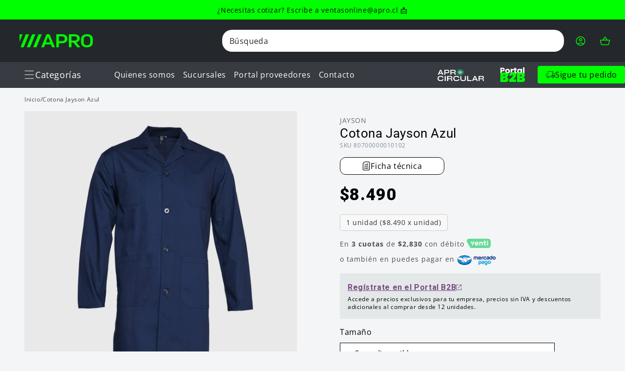

--- FILE ---
content_type: text/html; charset=utf-8
request_url: https://www.apro.cl/products/cotona-jayson-azul
body_size: 55597
content:
<!doctype html>
<html class="js" lang="es">
  <head>
    <meta charset="utf-8">
    <meta http-equiv="X-UA-Compatible" content="IE=edge">
    <meta name="viewport" content="width=device-width,initial-scale=1">
    <meta name="theme-color" content="">
    <link rel="canonical" href="https://www.apro.cl/products/cotona-jayson-azul"><link
        rel="icon"
        type="image/png"
        href="//www.apro.cl/cdn/shop/files/apro-icon.png?crop=center&height=32&v=1709752537&width=32"
      ><link rel="preconnect" href="https://fonts.shopifycdn.com" crossorigin><link rel="preconnect" href="https://fonts.googleapis.com">
    <link rel="preconnect" href="https://fonts.gstatic.com" crossorigin>
    <link
      href="https://fonts.googleapis.com/css2?family=Open+Sans:wght@400;600;700&family=Roboto:wght@400;700;900&display=swap"
      rel="stylesheet"
    >

    <title>
      Cotona Jayson Azul
        &ndash; Apro Seguridad Industrial</title>

    
      <meta name="description" content="¡Luce profesional y cómodo en el trabajo con la práctica cotona Cotona Jayson Azul! Con botones, bolsillos y costuras reforzadas, está diseñada para resistir el uso industrial. Además, su fácil planchado y materiales de alta calidad te brindan comodidad y durabilidad. ¡Consigue la tuya ahora!">
    

    

<meta property="og:site_name" content="Apro Seguridad Industrial">
<meta property="og:url" content="https://www.apro.cl/products/cotona-jayson-azul">
<meta property="og:title" content="Cotona Jayson Azul">
<meta property="og:type" content="product">
<meta property="og:description" content="¡Luce profesional y cómodo en el trabajo con la práctica cotona Cotona Jayson Azul! Con botones, bolsillos y costuras reforzadas, está diseñada para resistir el uso industrial. Además, su fácil planchado y materiales de alta calidad te brindan comodidad y durabilidad. ¡Consigue la tuya ahora!"><meta property="og:image" content="http://www.apro.cl/cdn/shop/files/jnli342300079_02.jpg?v=1708915757">
  <meta property="og:image:secure_url" content="https://www.apro.cl/cdn/shop/files/jnli342300079_02.jpg?v=1708915757">
  <meta property="og:image:width" content="1500">
  <meta property="og:image:height" content="1500"><meta property="og:price:amount" content="8,490">
  <meta property="og:price:currency" content="CLP"><meta name="twitter:card" content="summary_large_image">
<meta name="twitter:title" content="Cotona Jayson Azul">
<meta name="twitter:description" content="¡Luce profesional y cómodo en el trabajo con la práctica cotona Cotona Jayson Azul! Con botones, bolsillos y costuras reforzadas, está diseñada para resistir el uso industrial. Además, su fácil planchado y materiales de alta calidad te brindan comodidad y durabilidad. ¡Consigue la tuya ahora!">


    <script src="//www.apro.cl/cdn/shop/t/66/assets/constants.js?v=132983761750457495441768997815" defer="defer"></script>
    <script src="//www.apro.cl/cdn/shop/t/66/assets/pubsub.js?v=25310214064522200911768997815" defer="defer"></script>
    <script src="//www.apro.cl/cdn/shop/t/66/assets/global.js?v=7301445359237545521768997815" defer="defer"></script>
    <script src="//www.apro.cl/cdn/shop/t/66/assets/main.js?v=90758288271194837841768997815" defer="defer"></script>
    <script
      src="//www.apro.cl/cdn/shop/t/66/assets/details-disclosure.js?v=13653116266235556501768997815"
      defer="defer"
    ></script>
    <script src="//www.apro.cl/cdn/shop/t/66/assets/details-modal.js?v=25581673532751508451768997815" defer="defer"></script>
    <script src="//www.apro.cl/cdn/shop/t/66/assets/search-form.js?v=61264445491635546561768997815" defer="defer"></script>
    <script src="//www.apro.cl/cdn/shop/t/66/assets/product-form.js?v=170680887543383880521768997815" defer="defer"></script><script src="//www.apro.cl/cdn/shop/t/66/assets/animations.js?v=88693664871331136111768997815" defer="defer"></script><script>window.performance && window.performance.mark && window.performance.mark('shopify.content_for_header.start');</script><meta name="google-site-verification" content="a4yIMzVrzSlzbvBKrcm3Lsx2T41_RTxGf0EEIxNaSq0">
<meta id="shopify-digital-wallet" name="shopify-digital-wallet" content="/80557605140/digital_wallets/dialog">
<link rel="alternate" type="application/json+oembed" href="https://www.apro.cl/products/cotona-jayson-azul.oembed">
<script async="async" src="/checkouts/internal/preloads.js?locale=es-CL"></script>
<script id="shopify-features" type="application/json">{"accessToken":"24fd28ca1c68d2ed7d82c4fdcf50042a","betas":["rich-media-storefront-analytics"],"domain":"www.apro.cl","predictiveSearch":true,"shopId":80557605140,"locale":"es"}</script>
<script>var Shopify = Shopify || {};
Shopify.shop = "aproltda.myshopify.com";
Shopify.locale = "es";
Shopify.currency = {"active":"CLP","rate":"1.0"};
Shopify.country = "CL";
Shopify.theme = {"name":"Apro- Aprocircular","id":185926320404,"schema_name":"Apro B2C","schema_version":"1.0.0","theme_store_id":887,"role":"main"};
Shopify.theme.handle = "null";
Shopify.theme.style = {"id":null,"handle":null};
Shopify.cdnHost = "www.apro.cl/cdn";
Shopify.routes = Shopify.routes || {};
Shopify.routes.root = "/";</script>
<script type="module">!function(o){(o.Shopify=o.Shopify||{}).modules=!0}(window);</script>
<script>!function(o){function n(){var o=[];function n(){o.push(Array.prototype.slice.apply(arguments))}return n.q=o,n}var t=o.Shopify=o.Shopify||{};t.loadFeatures=n(),t.autoloadFeatures=n()}(window);</script>
<script id="shop-js-analytics" type="application/json">{"pageType":"product"}</script>
<script defer="defer" async type="module" src="//www.apro.cl/cdn/shopifycloud/shop-js/modules/v2/client.init-shop-cart-sync_BFpxDrjM.es.esm.js"></script>
<script defer="defer" async type="module" src="//www.apro.cl/cdn/shopifycloud/shop-js/modules/v2/chunk.common_CnP21gUX.esm.js"></script>
<script defer="defer" async type="module" src="//www.apro.cl/cdn/shopifycloud/shop-js/modules/v2/chunk.modal_D61HrJrg.esm.js"></script>
<script type="module">
  await import("//www.apro.cl/cdn/shopifycloud/shop-js/modules/v2/client.init-shop-cart-sync_BFpxDrjM.es.esm.js");
await import("//www.apro.cl/cdn/shopifycloud/shop-js/modules/v2/chunk.common_CnP21gUX.esm.js");
await import("//www.apro.cl/cdn/shopifycloud/shop-js/modules/v2/chunk.modal_D61HrJrg.esm.js");

  window.Shopify.SignInWithShop?.initShopCartSync?.({"fedCMEnabled":true,"windoidEnabled":true});

</script>
<script>(function() {
  var isLoaded = false;
  function asyncLoad() {
    if (isLoaded) return;
    isLoaded = true;
    var urls = ["https:\/\/loox.io\/widget\/wwULCqfwkY\/loox.1708024238703.js?shop=aproltda.myshopify.com","\/\/cdn.shopify.com\/proxy\/fd7a685715976f819568cd24d13d26500f40a609e02488207bfe0b5f580418dd\/quotify.dev\/js\/widget.js?shop=aproltda.myshopify.com\u0026sp-cache-control=cHVibGljLCBtYXgtYWdlPTkwMA","\/\/searchserverapi1.com\/widgets\/shopify\/init.js?a=5v6y0i8Z3v\u0026shop=aproltda.myshopify.com"];
    for (var i = 0; i < urls.length; i++) {
      var s = document.createElement('script');
      s.type = 'text/javascript';
      s.async = true;
      s.src = urls[i];
      var x = document.getElementsByTagName('script')[0];
      x.parentNode.insertBefore(s, x);
    }
  };
  if(window.attachEvent) {
    window.attachEvent('onload', asyncLoad);
  } else {
    window.addEventListener('load', asyncLoad, false);
  }
})();</script>
<script id="__st">var __st={"a":80557605140,"offset":-10800,"reqid":"d1901cac-8e29-4233-a4af-1de7205f42f7-1769925157","pageurl":"www.apro.cl\/products\/cotona-jayson-azul","u":"8a1796a52d42","p":"product","rtyp":"product","rid":8933096161556};</script>
<script>window.ShopifyPaypalV4VisibilityTracking = true;</script>
<script id="captcha-bootstrap">!function(){'use strict';const t='contact',e='account',n='new_comment',o=[[t,t],['blogs',n],['comments',n],[t,'customer']],c=[[e,'customer_login'],[e,'guest_login'],[e,'recover_customer_password'],[e,'create_customer']],r=t=>t.map((([t,e])=>`form[action*='/${t}']:not([data-nocaptcha='true']) input[name='form_type'][value='${e}']`)).join(','),a=t=>()=>t?[...document.querySelectorAll(t)].map((t=>t.form)):[];function s(){const t=[...o],e=r(t);return a(e)}const i='password',u='form_key',d=['recaptcha-v3-token','g-recaptcha-response','h-captcha-response',i],f=()=>{try{return window.sessionStorage}catch{return}},m='__shopify_v',_=t=>t.elements[u];function p(t,e,n=!1){try{const o=window.sessionStorage,c=JSON.parse(o.getItem(e)),{data:r}=function(t){const{data:e,action:n}=t;return t[m]||n?{data:e,action:n}:{data:t,action:n}}(c);for(const[e,n]of Object.entries(r))t.elements[e]&&(t.elements[e].value=n);n&&o.removeItem(e)}catch(o){console.error('form repopulation failed',{error:o})}}const l='form_type',E='cptcha';function T(t){t.dataset[E]=!0}const w=window,h=w.document,L='Shopify',v='ce_forms',y='captcha';let A=!1;((t,e)=>{const n=(g='f06e6c50-85a8-45c8-87d0-21a2b65856fe',I='https://cdn.shopify.com/shopifycloud/storefront-forms-hcaptcha/ce_storefront_forms_captcha_hcaptcha.v1.5.2.iife.js',D={infoText:'Protegido por hCaptcha',privacyText:'Privacidad',termsText:'Términos'},(t,e,n)=>{const o=w[L][v],c=o.bindForm;if(c)return c(t,g,e,D).then(n);var r;o.q.push([[t,g,e,D],n]),r=I,A||(h.body.append(Object.assign(h.createElement('script'),{id:'captcha-provider',async:!0,src:r})),A=!0)});var g,I,D;w[L]=w[L]||{},w[L][v]=w[L][v]||{},w[L][v].q=[],w[L][y]=w[L][y]||{},w[L][y].protect=function(t,e){n(t,void 0,e),T(t)},Object.freeze(w[L][y]),function(t,e,n,w,h,L){const[v,y,A,g]=function(t,e,n){const i=e?o:[],u=t?c:[],d=[...i,...u],f=r(d),m=r(i),_=r(d.filter((([t,e])=>n.includes(e))));return[a(f),a(m),a(_),s()]}(w,h,L),I=t=>{const e=t.target;return e instanceof HTMLFormElement?e:e&&e.form},D=t=>v().includes(t);t.addEventListener('submit',(t=>{const e=I(t);if(!e)return;const n=D(e)&&!e.dataset.hcaptchaBound&&!e.dataset.recaptchaBound,o=_(e),c=g().includes(e)&&(!o||!o.value);(n||c)&&t.preventDefault(),c&&!n&&(function(t){try{if(!f())return;!function(t){const e=f();if(!e)return;const n=_(t);if(!n)return;const o=n.value;o&&e.removeItem(o)}(t);const e=Array.from(Array(32),(()=>Math.random().toString(36)[2])).join('');!function(t,e){_(t)||t.append(Object.assign(document.createElement('input'),{type:'hidden',name:u})),t.elements[u].value=e}(t,e),function(t,e){const n=f();if(!n)return;const o=[...t.querySelectorAll(`input[type='${i}']`)].map((({name:t})=>t)),c=[...d,...o],r={};for(const[a,s]of new FormData(t).entries())c.includes(a)||(r[a]=s);n.setItem(e,JSON.stringify({[m]:1,action:t.action,data:r}))}(t,e)}catch(e){console.error('failed to persist form',e)}}(e),e.submit())}));const S=(t,e)=>{t&&!t.dataset[E]&&(n(t,e.some((e=>e===t))),T(t))};for(const o of['focusin','change'])t.addEventListener(o,(t=>{const e=I(t);D(e)&&S(e,y())}));const B=e.get('form_key'),M=e.get(l),P=B&&M;t.addEventListener('DOMContentLoaded',(()=>{const t=y();if(P)for(const e of t)e.elements[l].value===M&&p(e,B);[...new Set([...A(),...v().filter((t=>'true'===t.dataset.shopifyCaptcha))])].forEach((e=>S(e,t)))}))}(h,new URLSearchParams(w.location.search),n,t,e,['guest_login'])})(!0,!0)}();</script>
<script integrity="sha256-4kQ18oKyAcykRKYeNunJcIwy7WH5gtpwJnB7kiuLZ1E=" data-source-attribution="shopify.loadfeatures" defer="defer" src="//www.apro.cl/cdn/shopifycloud/storefront/assets/storefront/load_feature-a0a9edcb.js" crossorigin="anonymous"></script>
<script data-source-attribution="shopify.dynamic_checkout.dynamic.init">var Shopify=Shopify||{};Shopify.PaymentButton=Shopify.PaymentButton||{isStorefrontPortableWallets:!0,init:function(){window.Shopify.PaymentButton.init=function(){};var t=document.createElement("script");t.src="https://www.apro.cl/cdn/shopifycloud/portable-wallets/latest/portable-wallets.es.js",t.type="module",document.head.appendChild(t)}};
</script>
<script data-source-attribution="shopify.dynamic_checkout.buyer_consent">
  function portableWalletsHideBuyerConsent(e){var t=document.getElementById("shopify-buyer-consent"),n=document.getElementById("shopify-subscription-policy-button");t&&n&&(t.classList.add("hidden"),t.setAttribute("aria-hidden","true"),n.removeEventListener("click",e))}function portableWalletsShowBuyerConsent(e){var t=document.getElementById("shopify-buyer-consent"),n=document.getElementById("shopify-subscription-policy-button");t&&n&&(t.classList.remove("hidden"),t.removeAttribute("aria-hidden"),n.addEventListener("click",e))}window.Shopify?.PaymentButton&&(window.Shopify.PaymentButton.hideBuyerConsent=portableWalletsHideBuyerConsent,window.Shopify.PaymentButton.showBuyerConsent=portableWalletsShowBuyerConsent);
</script>
<script data-source-attribution="shopify.dynamic_checkout.cart.bootstrap">document.addEventListener("DOMContentLoaded",(function(){function t(){return document.querySelector("shopify-accelerated-checkout-cart, shopify-accelerated-checkout")}if(t())Shopify.PaymentButton.init();else{new MutationObserver((function(e,n){t()&&(Shopify.PaymentButton.init(),n.disconnect())})).observe(document.body,{childList:!0,subtree:!0})}}));
</script>
<link rel="stylesheet" media="screen" href="//www.apro.cl/cdn/shop/t/66/compiled_assets/styles.css?v=13389">
<script id="sections-script" data-sections="header-cinta,header" defer="defer" src="//www.apro.cl/cdn/shop/t/66/compiled_assets/scripts.js?v=13389"></script>
<script>window.performance && window.performance.mark && window.performance.mark('shopify.content_for_header.end');</script>

    <style data-shopify>
      [x-cloak] {
            display: none !important;
          }

        @font-face {
  font-family: "Open Sans";
  font-weight: 400;
  font-style: normal;
  font-display: swap;
  src: url("//www.apro.cl/cdn/fonts/open_sans/opensans_n4.c32e4d4eca5273f6d4ee95ddf54b5bbb75fc9b61.woff2") format("woff2"),
       url("//www.apro.cl/cdn/fonts/open_sans/opensans_n4.5f3406f8d94162b37bfa232b486ac93ee892406d.woff") format("woff");
}

        @font-face {
  font-family: "Open Sans";
  font-weight: 700;
  font-style: normal;
  font-display: swap;
  src: url("//www.apro.cl/cdn/fonts/open_sans/opensans_n7.a9393be1574ea8606c68f4441806b2711d0d13e4.woff2") format("woff2"),
       url("//www.apro.cl/cdn/fonts/open_sans/opensans_n7.7b8af34a6ebf52beb1a4c1d8c73ad6910ec2e553.woff") format("woff");
}

        @font-face {
  font-family: "Open Sans";
  font-weight: 400;
  font-style: italic;
  font-display: swap;
  src: url("//www.apro.cl/cdn/fonts/open_sans/opensans_i4.6f1d45f7a46916cc95c694aab32ecbf7509cbf33.woff2") format("woff2"),
       url("//www.apro.cl/cdn/fonts/open_sans/opensans_i4.4efaa52d5a57aa9a57c1556cc2b7465d18839daa.woff") format("woff");
}

        @font-face {
  font-family: "Open Sans";
  font-weight: 700;
  font-style: italic;
  font-display: swap;
  src: url("//www.apro.cl/cdn/fonts/open_sans/opensans_i7.916ced2e2ce15f7fcd95d196601a15e7b89ee9a4.woff2") format("woff2"),
       url("//www.apro.cl/cdn/fonts/open_sans/opensans_i7.99a9cff8c86ea65461de497ade3d515a98f8b32a.woff") format("woff");
}

        @font-face {
  font-family: Roboto;
  font-weight: 400;
  font-style: normal;
  font-display: swap;
  src: url("//www.apro.cl/cdn/fonts/roboto/roboto_n4.2019d890f07b1852f56ce63ba45b2db45d852cba.woff2") format("woff2"),
       url("//www.apro.cl/cdn/fonts/roboto/roboto_n4.238690e0007583582327135619c5f7971652fa9d.woff") format("woff");
}


        
          :root,
          .color-scheme-1 {
            --color-background: 244,245,247;
          
            --gradient-background: #f4f5f7;
          

          

          --color-foreground: 18,18,18;
          --color-background-contrast: 170,178,193;
          --color-shadow: 18,18,18;
          --color-button: 18,18,18;
          --color-button-text: 255,255,255;
          --color-secondary-button: 244,245,247;
          --color-secondary-button-text: 18,18,18;
          --color-link: 18,18,18;
          --color-badge-foreground: 18,18,18;
          --color-badge-background: 244,245,247;
          --color-badge-border: 18,18,18;
          --payment-terms-background-color: rgb(244 245 247);
        }
        
          
          .color-scheme-2 {
            --color-background: 243,243,243;
          
            --gradient-background: #f3f3f3;
          

          

          --color-foreground: 18,18,18;
          --color-background-contrast: 179,179,179;
          --color-shadow: 18,18,18;
          --color-button: 18,18,18;
          --color-button-text: 243,243,243;
          --color-secondary-button: 243,243,243;
          --color-secondary-button-text: 18,18,18;
          --color-link: 18,18,18;
          --color-badge-foreground: 18,18,18;
          --color-badge-background: 243,243,243;
          --color-badge-border: 18,18,18;
          --payment-terms-background-color: rgb(243 243 243);
        }
        
          
          .color-scheme-3 {
            --color-background: 36,40,51;
          
            --gradient-background: #242833;
          

          

          --color-foreground: 255,255,255;
          --color-background-contrast: 47,52,66;
          --color-shadow: 18,18,18;
          --color-button: 255,255,255;
          --color-button-text: 0,0,0;
          --color-secondary-button: 36,40,51;
          --color-secondary-button-text: 255,255,255;
          --color-link: 255,255,255;
          --color-badge-foreground: 255,255,255;
          --color-badge-background: 36,40,51;
          --color-badge-border: 255,255,255;
          --payment-terms-background-color: rgb(36 40 51);
        }
        
          
          .color-scheme-4 {
            --color-background: 18,18,18;
          
            --gradient-background: #121212;
          

          

          --color-foreground: 255,255,255;
          --color-background-contrast: 146,146,146;
          --color-shadow: 18,18,18;
          --color-button: 255,255,255;
          --color-button-text: 18,18,18;
          --color-secondary-button: 18,18,18;
          --color-secondary-button-text: 255,255,255;
          --color-link: 255,255,255;
          --color-badge-foreground: 255,255,255;
          --color-badge-background: 18,18,18;
          --color-badge-border: 255,255,255;
          --payment-terms-background-color: rgb(18 18 18);
        }
        
          
          .color-scheme-5 {
            --color-background: 51,79,180;
          
            --gradient-background: #334fb4;
          

          

          --color-foreground: 255,255,255;
          --color-background-contrast: 23,35,81;
          --color-shadow: 18,18,18;
          --color-button: 255,255,255;
          --color-button-text: 51,79,180;
          --color-secondary-button: 51,79,180;
          --color-secondary-button-text: 255,255,255;
          --color-link: 255,255,255;
          --color-badge-foreground: 255,255,255;
          --color-badge-background: 51,79,180;
          --color-badge-border: 255,255,255;
          --payment-terms-background-color: rgb(51 79 180);
        }
        
          
          .color-scheme-00372e7b-9ebe-4eae-a7b6-5bd6d00da9c5 {
            --color-background: 36,39,43;
          
            --gradient-background: #24272b;
          

          

          --color-foreground: 0,255,0;
          --color-background-contrast: 48,52,57;
          --color-shadow: 18,18,18;
          --color-button: 18,18,18;
          --color-button-text: 255,255,255;
          --color-secondary-button: 36,39,43;
          --color-secondary-button-text: 18,18,18;
          --color-link: 18,18,18;
          --color-badge-foreground: 0,255,0;
          --color-badge-background: 36,39,43;
          --color-badge-border: 0,255,0;
          --payment-terms-background-color: rgb(36 39 43);
        }
        

        body, .color-scheme-1, .color-scheme-2, .color-scheme-3, .color-scheme-4, .color-scheme-5, .color-scheme-00372e7b-9ebe-4eae-a7b6-5bd6d00da9c5 {
          color: rgba(var(--color-foreground), 0.75);
          background-color: rgb(var(--color-background));
        }

        :root {
          --font-body-family: "Open Sans", sans-serif;
          --font-body-style: normal;
          --font-body-weight: 400;
          --font-body-weight-bold: 700;

          --font-heading-family: Roboto, sans-serif;
          --font-heading-style: normal;
          --font-heading-weight: 400;

          --font-open-sans: 'Open Sans', -apple-system, BlinkMacSystemFont, 'Segoe UI', Roboto, sans-serif;

          --font-body-scale: 1.0;
          --font-heading-scale: 1.0;

          --media-padding: px;
          --media-border-opacity: 0.05;
          --media-border-width: 1px;
          --media-radius: 0px;
          --media-shadow-opacity: 0.0;
          --media-shadow-horizontal-offset: 0px;
          --media-shadow-vertical-offset: 4px;
          --media-shadow-blur-radius: 5px;
          --media-shadow-visible: 0;

          --page-width: 120rem;
          --page-width-margin: 0rem;

          --product-card-image-padding: 0.0rem;
          --product-card-corner-radius: 0.0rem;
          --product-card-text-alignment: left;
          --product-card-border-width: 0.0rem;
          --product-card-border-opacity: 0.1;
          --product-card-shadow-opacity: 0.0;
          --product-card-shadow-visible: 0;
          --product-card-shadow-horizontal-offset: 0.0rem;
          --product-card-shadow-vertical-offset: 0.4rem;
          --product-card-shadow-blur-radius: 0.5rem;

          --collection-card-image-padding: 0.0rem;
          --collection-card-corner-radius: 0.0rem;
          --collection-card-text-alignment: left;
          --collection-card-border-width: 0.0rem;
          --collection-card-border-opacity: 0.1;
          --collection-card-shadow-opacity: 0.0;
          --collection-card-shadow-visible: 0;
          --collection-card-shadow-horizontal-offset: 0.0rem;
          --collection-card-shadow-vertical-offset: 0.4rem;
          --collection-card-shadow-blur-radius: 0.5rem;

          --blog-card-image-padding: 0.0rem;
          --blog-card-corner-radius: 0.0rem;
          --blog-card-text-alignment: left;
          --blog-card-border-width: 0.0rem;
          --blog-card-border-opacity: 0.1;
          --blog-card-shadow-opacity: 0.0;
          --blog-card-shadow-visible: 0;
          --blog-card-shadow-horizontal-offset: 0.0rem;
          --blog-card-shadow-vertical-offset: 0.4rem;
          --blog-card-shadow-blur-radius: 0.5rem;

          --badge-corner-radius: 4.0rem;

          --popup-border-width: 1px;
          --popup-border-opacity: 0.1;
          --popup-corner-radius: 0px;
          --popup-shadow-opacity: 0.05;
          --popup-shadow-horizontal-offset: 0px;
          --popup-shadow-vertical-offset: 4px;
          --popup-shadow-blur-radius: 5px;

          --drawer-border-width: 1px;
          --drawer-border-opacity: 0.1;
          --drawer-shadow-opacity: 0.0;
          --drawer-shadow-horizontal-offset: 0px;
          --drawer-shadow-vertical-offset: 4px;
          --drawer-shadow-blur-radius: 5px;

          --spacing-sections-desktop: 0px;
          --spacing-sections-mobile: 0px;

          --grid-desktop-vertical-spacing: 8px;
          --grid-desktop-horizontal-spacing: 8px;
          --grid-mobile-vertical-spacing: 4px;
          --grid-mobile-horizontal-spacing: 4px;

          --text-boxes-border-opacity: 0.1;
          --text-boxes-border-width: 0px;
          --text-boxes-radius: 0px;
          --text-boxes-shadow-opacity: 0.0;
          --text-boxes-shadow-visible: 0;
          --text-boxes-shadow-horizontal-offset: 0px;
          --text-boxes-shadow-vertical-offset: 4px;
          --text-boxes-shadow-blur-radius: 5px;

          --buttons-radius: 0px;
          --buttons-radius-outset: 0px;
          --buttons-border-width: 1px;
          --buttons-border-opacity: 1.0;
          --buttons-shadow-opacity: 0.0;
          --buttons-shadow-visible: 0;
          --buttons-shadow-horizontal-offset: 0px;
          --buttons-shadow-vertical-offset: 4px;
          --buttons-shadow-blur-radius: 5px;
          --buttons-border-offset: 0px;

          --inputs-radius: 0px;
          --inputs-border-width: 1px;
          --inputs-border-opacity: 0.55;
          --inputs-shadow-opacity: 0.0;
          --inputs-shadow-horizontal-offset: 0px;
          --inputs-margin-offset: 0px;
          --inputs-shadow-vertical-offset: 4px;
          --inputs-shadow-blur-radius: 5px;
          --inputs-radius-outset: 0px;

          --variant-pills-radius: 40px;
          --variant-pills-border-width: 1px;
          --variant-pills-border-opacity: 0.55;
          --variant-pills-shadow-opacity: 0.0;
          --variant-pills-shadow-horizontal-offset: 0px;
          --variant-pills-shadow-vertical-offset: 4px;
          --variant-pills-shadow-blur-radius: 5px;
        }

        *,
        *::before,
        *::after {
          box-sizing: inherit;
        }

        html {
          box-sizing: border-box;
          font-size: calc(var(--font-body-scale) * 62.5%);
          height: 100%;
        }

        body {
          display: grid;
          grid-template-rows: auto auto 1fr auto;
          grid-template-columns: 100%;
          min-height: 100%;
          margin: 0;
          font-size: 1.5rem;
          letter-spacing: 0.06rem;
          line-height: calc(1 + 0.8 / var(--font-body-scale));
          font-family: var(--font-open-sans);
          font-style: var(--font-body-style);
          font-weight: var(--font-body-weight);
        }

        @media screen and (min-width: 750px) {
          body {
            font-size: 1.6rem;
          }
        }
    </style>

    <link href="//www.apro.cl/cdn/shop/t/66/assets/base.css?v=76394429587625325411768997815" rel="stylesheet" type="text/css" media="all" />
    <link href="//www.apro.cl/cdn/shop/t/66/assets/tailwind.css?v=25540296121692423901769603642" rel="stylesheet" type="text/css" media="all" />
    <link
      rel="stylesheet"
      href="//www.apro.cl/cdn/shop/t/66/assets/component-cart-items.css?v=13033300910818915211768997815"
      media="print"
      onload="this.media='all'"
    >
      <link
        rel="preload"
        as="font"
        href="//www.apro.cl/cdn/fonts/open_sans/opensans_n4.c32e4d4eca5273f6d4ee95ddf54b5bbb75fc9b61.woff2"
        type="font/woff2"
        crossorigin
      >
      
      <link
        rel="preload"
        as="font"
        href="//www.apro.cl/cdn/fonts/roboto/roboto_n4.2019d890f07b1852f56ce63ba45b2db45d852cba.woff2"
        type="font/woff2"
        crossorigin
      >
      <link
        rel="stylesheet"
        href="//www.apro.cl/cdn/shop/t/66/assets/component-predictive-search.css?v=118923337488134913561768997815"
        media="print"
        onload="this.media='all'"
      ><script>
      if (Shopify.designMode) {
        document.documentElement.classList.add('shopify-design-mode')
      }
    </script>
  <!-- BEGIN app block: shopify://apps/hulk-form-builder/blocks/app-embed/b6b8dd14-356b-4725-a4ed-77232212b3c3 --><!-- BEGIN app snippet: hulkapps-formbuilder-theme-ext --><script type="text/javascript">
  
  if (typeof window.formbuilder_customer != "object") {
        window.formbuilder_customer = {}
  }

  window.hulkFormBuilder = {
    form_data: {"form_Nm0laiNYcsL2sojsKTbtfw":{"uuid":"Nm0laiNYcsL2sojsKTbtfw","form_name":"Canal denuncias","form_data":{"div_back_gradient_1":"#fff","div_back_gradient_2":"#fff","back_color":"#fff","form_title":"\u003csection\u003e\n\u003ch2 style=\"text-align: center;\"\u003eEscr\u0026iacute;banos aqu\u0026iacute;\u003c\/h2\u003e\n\u003c\/section\u003e\n","form_submit":"Enviar","after_submit":"hideAndmessage","after_submit_msg":"\u003cp data-end=\"478\" data-start=\"201\" style=\"text-align: center;\"\u003e\u003cstrong data-end=\"229\" data-start=\"201\"\u003eGracias por tu denuncia.\u003c\/strong\u003e\u003c\/p\u003e\n\n\u003cp data-end=\"478\" data-start=\"201\" style=\"text-align: center;\"\u003eHemos recibido tu mensaje y ser\u0026aacute; revisado con total confidencialidad por el equipo responsable.\u003cbr data-end=\"330\" data-start=\"327\" \/\u003e\nQueremos asegurarte que todo el proceso se llevar\u0026aacute; a cabo de forma objetiva, imparcial y respetando los derechos de todas las personas involucradas.\u003c\/p\u003e\n\n\u003cp data-end=\"643\" data-start=\"480\" style=\"text-align: center;\"\u003eTu colaboraci\u0026oacute;n es fundamental para fortalecer la \u0026eacute;tica y la integridad en nuestra organizaci\u0026oacute;n.\u003cbr data-end=\"579\" data-start=\"576\" \/\u003e\nNo recibir\u0026aacute;s represalias por realizar esta denuncia de buena fe.\u003c\/p\u003e\n\n\u003cp data-end=\"733\" data-start=\"645\" style=\"text-align: center;\"\u003eSi es necesario, nos pondremos en contacto contigo para solicitar informaci\u0026oacute;n adicional.\u003c\/p\u003e\n","captcha_enable":"no","label_style":"blockLabels","input_border_radius":"2","back_type":"transparent","input_back_color":"#fff","input_back_color_hover":"#fff","back_shadow":"none","label_font_clr":"#333333","input_font_clr":"#333333","button_align":"centerBtn","button_clr":"#fff","button_back_clr":"#333333","button_border_radius":"2","form_width":"600px","form_border_size":"2","form_border_clr":"#f4f5f7","form_border_radius":"1","label_font_size":"14","input_font_size":"12","button_font_size":"16","form_padding":"35","input_border_color":"#ccc","input_border_color_hover":"#ccc","btn_border_clr":"#333333","btn_border_size":"1","form_name":"Canal denuncias","":"","form_access_message":"\u003cp\u003ePlease login to access the form\u003cbr\u003eDo not have an account? Create account\u003c\/p\u003e","form_banner_alignment":"center","custommessage":{"processing":"Procesando"},"formElements":[{"Conditions":{},"type":"text","position":0,"label":"Nombre","page_number":1},{"type":"email","position":1,"label":"Email","required":"no","email_confirm":"yes","Conditions":{},"page_number":1},{"Conditions":{},"type":"text","position":2,"label":"Telefono","page_number":1},{"Conditions":{},"type":"textarea","position":3,"label":"Descripción de la Denuncia","page_number":1,"required":"yes"},{"Conditions":{},"type":"file","position":4,"label":"Adjuntar Archivos","imageMultiple":"yes","enable_drag_and_drop":"yes","browse_btn":"Arrastar y Soltar","page_number":1}]},"is_spam_form":false,"shop_uuid":"YgXXXwXEA35hqUdB48DSOA","shop_timezone":"America\/Santiago","shop_id":102232,"shop_is_after_submit_enabled":true,"shop_shopify_plan":"Shopify Plus","shop_shopify_domain":"aproltda.myshopify.com"},"form_zHiyE9h1ieY0P2-kKDJs8A":{"uuid":"zHiyE9h1ieY0P2-kKDJs8A","form_name":"Contacto \/ Sugerencias y Reclamos","form_data":{"div_back_gradient_1":"#fff","div_back_gradient_2":"#fff","back_color":"#ffffff","form_title":"","form_submit":"Enviar Mensaje","after_submit":"hideAndmessage","after_submit_msg":"\u003cp\u003eGracias por contactarnos, pronto nos pondremos en contacto.\u0026nbsp;\u003c\/p\u003e\n","captcha_enable":"yes","label_style":"inlineLabels","input_border_radius":"2","back_type":"color","input_back_color":"#fff","input_back_color_hover":"#fff","back_shadow":"none","label_font_clr":"#333333","input_font_clr":"#333333","button_align":"centerBtn","button_clr":"#000000","button_back_clr":"#00ff00","button_border_radius":"19","form_width":"980px","form_border_size":0,"form_border_clr":"#c7c7c7","form_border_radius":0,"label_font_size":"16","input_font_size":"16","button_font_size":"18","form_padding":"40","input_border_color":"#ccc","input_border_color_hover":"#ccc","btn_border_clr":"#333333","btn_border_size":0,"form_name":"Contacto \/ Sugerencias y Reclamos","":"contacto@apro.cl","form_description":"","form_access_message":"\u003cp\u003ePlease login to access the form\u003cbr\u003eDo not have an account? Create account\u003c\/p\u003e","input_fonts_type":"Google Fonts","advance_css":"div.form_submit_div button, \n div.form_submit_div button:hover {\n  width: auto;\n\nfloat: left;\n\n    font-family: \"DIN Next\", sans-serif;\n    font-weight: 400;\n    font-size: 17px;\n    padding: 11px 40px;\n    border-radius: 50px;\n}\n\n.single-text-width, .remove-file, .remove-file:hover  { \ncolor: #fff!important;\n\n}\n.form-control {\n   height: 45px; }\n\n.form_generater_form_div p {\n   color: #fff; font-size: 20px; font-weight: bold; }","form_banner_alignment":"center","captcha_honeypot":"no","captcha_lang":"es-419","custommessage":{"processing":"Enviando"},"formElements":[{"Conditions":{},"type":"text","position":0,"label":"Nombre y Apellido","required":"yes","halfwidth":"yes","page_number":1,"centerfield":"no"},{"type":"email","position":1,"label":"Email","required":"yes","email_confirm":"yes","Conditions":{},"page_number":1,"halfwidth":"yes"},{"Conditions":{},"type":"select","position":2,"label":"Sucursal ","values":"Ecommerce Apro.cl\nLos Andres\nArica\nIquique\nViña del Mar\nCalama\nAntofagasta\nCopiapó\nVallenar\nCoquimbo\nSalamanca\nSantiago\nRancagua\nConcepción\nTemuco\nValdivia\nPuerto Montt\nCoyhaique\nPunta Arenas","elementCost":{},"page_number":1,"halfwidth":"yes"},{"Conditions":{},"type":"select","position":3,"label":"Tipo de consulta","halfwidth":"yes","values":"Cotización\nSugerencia\nReclamo\nFelicitaciones","elementCost":{},"page_number":1,"placeholder":"Tipo de consulta","other_value":"no","add_admin_emails":"yes","admin_values":"cotizaciones@apro.cl\nservicioalcliente@apro.cl\nservicioalcliente@apro.cl\nservicioalcliente@apro.cl"},{"Conditions":{},"type":"text","position":4,"label":"Nombre empresa","required":"yes","page_number":1},{"Conditions":{},"type":"textarea","position":5,"label":"Comentarios","placeholder":"Comentarios","halfwidth":"no","page_number":1,"limitCharacters":"550","inputHeight":"120"}]},"is_spam_form":false,"shop_uuid":"YgXXXwXEA35hqUdB48DSOA","shop_timezone":"America\/Santiago","shop_id":102232,"shop_is_after_submit_enabled":true,"shop_shopify_plan":"shopify_plus","shop_shopify_domain":"aproltda.myshopify.com","shop_remove_watermark":false,"shop_created_at":"2024-03-05T09:21:42.116-06:00"}},
    shop_data: {"shop_YgXXXwXEA35hqUdB48DSOA":{"shop_uuid":"YgXXXwXEA35hqUdB48DSOA","shop_timezone":"America\/Santiago","shop_id":102232,"shop_is_after_submit_enabled":true,"shop_shopify_plan":"Shopify Plus","shop_shopify_domain":"aproltda.myshopify.com","shop_created_at":"2024-03-05T15:21:42.116Z","is_skip_metafield":false,"shop_deleted":false,"shop_disabled":false}},
    settings_data: {"shop_settings":{"shop_customise_msgs":[{"is_required":"es requerido","valid_email":"El formato del email no es válido","only_number_alloud":"solo se permiten numeros","file_uploaded":"Archivos cargados","error_form_submit":"Error al envío de formulario"}],"default_customise_msgs":{"is_required":"is required","thank_you":"Thank you! The form was submitted successfully.","processing":"Processing...","valid_data":"Please provide valid data","valid_email":"Provide valid email format","valid_tags":"HTML Tags are not allowed","valid_phone":"Provide valid phone number","valid_captcha":"Please provide valid captcha response","valid_url":"Provide valid URL","only_number_alloud":"Provide valid number in","number_less":"must be less than","number_more":"must be more than","image_must_less":"Image must be less than 20MB","image_number":"Images allowed","image_extension":"Invalid extension! Please provide image file","error_image_upload":"Error in image upload. Please try again.","error_file_upload":"Error in file upload. Please try again.","your_response":"Your response","error_form_submit":"Error occur.Please try again after sometime.","email_submitted":"Form with this email is already submitted","invalid_email_by_zerobounce":"The email address you entered appears to be invalid. Please check it and try again.","download_file":"Download file","card_details_invalid":"Your card details are invalid","card_details":"Card details","please_enter_card_details":"Please enter card details","card_number":"Card number","exp_mm":"Exp MM","exp_yy":"Exp YY","crd_cvc":"CVV","payment_value":"Payment amount","please_enter_payment_amount":"Please enter payment amount","address1":"Address line 1","address2":"Address line 2","city":"City","province":"Province","zipcode":"Zip code","country":"Country","blocked_domain":"This form does not accept addresses from","file_must_less":"File must be less than 20MB","file_extension":"Invalid extension! Please provide file","only_file_number_alloud":"files allowed","previous":"Previous","next":"Next","must_have_a_input":"Please enter at least one field.","please_enter_required_data":"Please enter required data","atleast_one_special_char":"Include at least one special character","atleast_one_lowercase_char":"Include at least one lowercase character","atleast_one_uppercase_char":"Include at least one uppercase character","atleast_one_number":"Include at least one number","must_have_8_chars":"Must have 8 characters long","be_between_8_and_12_chars":"Be between 8 and 12 characters long","please_select":"Please Select","phone_submitted":"Form with this phone number is already submitted","user_res_parse_error":"Error while submitting the form","valid_same_values":"values must be same","product_choice_clear_selection":"Clear Selection","picture_choice_clear_selection":"Clear Selection","remove_all_for_file_image_upload":"Remove All","invalid_file_type_for_image_upload":"You can't upload files of this type.","invalid_file_type_for_signature_upload":"You can't upload files of this type.","max_files_exceeded_for_file_upload":"You can not upload any more files.","max_files_exceeded_for_image_upload":"You can not upload any more files.","file_already_exist":"File already uploaded","max_limit_exceed":"You have added the maximum number of text fields.","cancel_upload_for_file_upload":"Cancel upload","cancel_upload_for_image_upload":"Cancel upload","cancel_upload_for_signature_upload":"Cancel upload"},"shop_blocked_domains":[]}},
    features_data: {"shop_plan_features":{"shop_plan_features":["unlimited-forms","full-design-customization","export-form-submissions","multiple-recipients-for-form-submissions","multiple-admin-notifications","enable-captcha","unlimited-file-uploads","save-submitted-form-data","set-auto-response-message","conditional-logic","form-banner","save-as-draft-facility","include-user-response-in-admin-email","disable-form-submission","mail-platform-integration","stripe-payment-integration","pre-built-templates","create-customer-account-on-shopify","google-analytics-3-by-tracking-id","facebook-pixel-id","bing-uet-pixel-id","advanced-js","advanced-css","api-available","customize-form-message","hidden-field","restrict-from-submissions-per-one-user","utm-tracking","ratings","privacy-notices","heading","paragraph","shopify-flow-trigger","domain-setup","block-domain","address","html-code","form-schedule","after-submit-script","customize-form-scrolling","on-form-submission-record-the-referrer-url","password","duplicate-the-forms","include-user-response-in-auto-responder-email","elements-add-ons","admin-and-auto-responder-email-with-tokens","email-export","premium-support","google-analytics-4-by-measurement-id","google-ads-for-tracking-conversion","validation-field","file-upload","load_form_as_popup","advanced_conditional_logic"]}},
    shop: null,
    shop_id: null,
    plan_features: null,
    validateDoubleQuotes: false,
    assets: {
      extraFunctions: "https://cdn.shopify.com/extensions/019bb5ee-ec40-7527-955d-c1b8751eb060/form-builder-by-hulkapps-50/assets/extra-functions.js",
      extraStyles: "https://cdn.shopify.com/extensions/019bb5ee-ec40-7527-955d-c1b8751eb060/form-builder-by-hulkapps-50/assets/extra-styles.css",
      bootstrapStyles: "https://cdn.shopify.com/extensions/019bb5ee-ec40-7527-955d-c1b8751eb060/form-builder-by-hulkapps-50/assets/theme-app-extension-bootstrap.css"
    },
    translations: {
      htmlTagNotAllowed: "HTML Tags are not allowed",
      sqlQueryNotAllowed: "SQL Queries are not allowed",
      doubleQuoteNotAllowed: "Double quotes are not allowed",
      vorwerkHttpWwwNotAllowed: "The words \u0026#39;http\u0026#39; and \u0026#39;www\u0026#39; are not allowed. Please remove them and try again.",
      maxTextFieldsReached: "You have added the maximum number of text fields.",
      avoidNegativeWords: "Avoid negative words: Don\u0026#39;t use negative words in your contact message.",
      customDesignOnly: "This form is for custom designs requests. For general inquiries please contact our team at info@stagheaddesigns.com",
      zerobounceApiErrorMsg: "We couldn\u0026#39;t verify your email due to a technical issue. Please try again later.",
    }

  }

  

  window.FbThemeAppExtSettingsHash = {}
  
</script><!-- END app snippet --><!-- END app block --><!-- BEGIN app block: shopify://apps/microsoft-clarity/blocks/clarity_js/31c3d126-8116-4b4a-8ba1-baeda7c4aeea -->
<script type="text/javascript">
  (function (c, l, a, r, i, t, y) {
    c[a] = c[a] || function () { (c[a].q = c[a].q || []).push(arguments); };
    t = l.createElement(r); t.async = 1; t.src = "https://www.clarity.ms/tag/" + i + "?ref=shopify";
    y = l.getElementsByTagName(r)[0]; y.parentNode.insertBefore(t, y);

    c.Shopify.loadFeatures([{ name: "consent-tracking-api", version: "0.1" }], error => {
      if (error) {
        console.error("Error loading Shopify features:", error);
        return;
      }

      c[a]('consentv2', {
        ad_Storage: c.Shopify.customerPrivacy.marketingAllowed() ? "granted" : "denied",
        analytics_Storage: c.Shopify.customerPrivacy.analyticsProcessingAllowed() ? "granted" : "denied",
      });
    });

    l.addEventListener("visitorConsentCollected", function (e) {
      c[a]('consentv2', {
        ad_Storage: e.detail.marketingAllowed ? "granted" : "denied",
        analytics_Storage: e.detail.analyticsAllowed ? "granted" : "denied",
      });
    });
  })(window, document, "clarity", "script", "uji392gm4n");
</script>



<!-- END app block --><!-- BEGIN app block: shopify://apps/frequently-bought/blocks/app-embed-block/b1a8cbea-c844-4842-9529-7c62dbab1b1f --><script>
    window.codeblackbelt = window.codeblackbelt || {};
    window.codeblackbelt.shop = window.codeblackbelt.shop || 'aproltda.myshopify.com';
    
        window.codeblackbelt.productId = 8933096161556;</script><script src="//cdn.codeblackbelt.com/widgets/frequently-bought-together/main.min.js?version=2026020102-0300" async></script>
 <!-- END app block --><!-- BEGIN app block: shopify://apps/microsoft-clarity/blocks/brandAgents_js/31c3d126-8116-4b4a-8ba1-baeda7c4aeea -->





<!-- END app block --><!-- BEGIN app block: shopify://apps/searchanise-search-filter/blocks/app-embed/d8f24ada-02b1-458a-bbeb-5bf16d5c921e -->
<!-- END app block --><script src="https://cdn.shopify.com/extensions/019bb5ee-ec40-7527-955d-c1b8751eb060/form-builder-by-hulkapps-50/assets/form-builder-script.js" type="text/javascript" defer="defer"></script>
<script src="https://cdn.shopify.com/extensions/019ade25-628d-72a3-afdc-4bdfaf6cce07/searchanise-shopify-cli-14/assets/disable-app.js" type="text/javascript" defer="defer"></script>
<link href="https://monorail-edge.shopifysvc.com" rel="dns-prefetch">
<script>(function(){if ("sendBeacon" in navigator && "performance" in window) {try {var session_token_from_headers = performance.getEntriesByType('navigation')[0].serverTiming.find(x => x.name == '_s').description;} catch {var session_token_from_headers = undefined;}var session_cookie_matches = document.cookie.match(/_shopify_s=([^;]*)/);var session_token_from_cookie = session_cookie_matches && session_cookie_matches.length === 2 ? session_cookie_matches[1] : "";var session_token = session_token_from_headers || session_token_from_cookie || "";function handle_abandonment_event(e) {var entries = performance.getEntries().filter(function(entry) {return /monorail-edge.shopifysvc.com/.test(entry.name);});if (!window.abandonment_tracked && entries.length === 0) {window.abandonment_tracked = true;var currentMs = Date.now();var navigation_start = performance.timing.navigationStart;var payload = {shop_id: 80557605140,url: window.location.href,navigation_start,duration: currentMs - navigation_start,session_token,page_type: "product"};window.navigator.sendBeacon("https://monorail-edge.shopifysvc.com/v1/produce", JSON.stringify({schema_id: "online_store_buyer_site_abandonment/1.1",payload: payload,metadata: {event_created_at_ms: currentMs,event_sent_at_ms: currentMs}}));}}window.addEventListener('pagehide', handle_abandonment_event);}}());</script>
<script id="web-pixels-manager-setup">(function e(e,d,r,n,o){if(void 0===o&&(o={}),!Boolean(null===(a=null===(i=window.Shopify)||void 0===i?void 0:i.analytics)||void 0===a?void 0:a.replayQueue)){var i,a;window.Shopify=window.Shopify||{};var t=window.Shopify;t.analytics=t.analytics||{};var s=t.analytics;s.replayQueue=[],s.publish=function(e,d,r){return s.replayQueue.push([e,d,r]),!0};try{self.performance.mark("wpm:start")}catch(e){}var l=function(){var e={modern:/Edge?\/(1{2}[4-9]|1[2-9]\d|[2-9]\d{2}|\d{4,})\.\d+(\.\d+|)|Firefox\/(1{2}[4-9]|1[2-9]\d|[2-9]\d{2}|\d{4,})\.\d+(\.\d+|)|Chrom(ium|e)\/(9{2}|\d{3,})\.\d+(\.\d+|)|(Maci|X1{2}).+ Version\/(15\.\d+|(1[6-9]|[2-9]\d|\d{3,})\.\d+)([,.]\d+|)( \(\w+\)|)( Mobile\/\w+|) Safari\/|Chrome.+OPR\/(9{2}|\d{3,})\.\d+\.\d+|(CPU[ +]OS|iPhone[ +]OS|CPU[ +]iPhone|CPU IPhone OS|CPU iPad OS)[ +]+(15[._]\d+|(1[6-9]|[2-9]\d|\d{3,})[._]\d+)([._]\d+|)|Android:?[ /-](13[3-9]|1[4-9]\d|[2-9]\d{2}|\d{4,})(\.\d+|)(\.\d+|)|Android.+Firefox\/(13[5-9]|1[4-9]\d|[2-9]\d{2}|\d{4,})\.\d+(\.\d+|)|Android.+Chrom(ium|e)\/(13[3-9]|1[4-9]\d|[2-9]\d{2}|\d{4,})\.\d+(\.\d+|)|SamsungBrowser\/([2-9]\d|\d{3,})\.\d+/,legacy:/Edge?\/(1[6-9]|[2-9]\d|\d{3,})\.\d+(\.\d+|)|Firefox\/(5[4-9]|[6-9]\d|\d{3,})\.\d+(\.\d+|)|Chrom(ium|e)\/(5[1-9]|[6-9]\d|\d{3,})\.\d+(\.\d+|)([\d.]+$|.*Safari\/(?![\d.]+ Edge\/[\d.]+$))|(Maci|X1{2}).+ Version\/(10\.\d+|(1[1-9]|[2-9]\d|\d{3,})\.\d+)([,.]\d+|)( \(\w+\)|)( Mobile\/\w+|) Safari\/|Chrome.+OPR\/(3[89]|[4-9]\d|\d{3,})\.\d+\.\d+|(CPU[ +]OS|iPhone[ +]OS|CPU[ +]iPhone|CPU IPhone OS|CPU iPad OS)[ +]+(10[._]\d+|(1[1-9]|[2-9]\d|\d{3,})[._]\d+)([._]\d+|)|Android:?[ /-](13[3-9]|1[4-9]\d|[2-9]\d{2}|\d{4,})(\.\d+|)(\.\d+|)|Mobile Safari.+OPR\/([89]\d|\d{3,})\.\d+\.\d+|Android.+Firefox\/(13[5-9]|1[4-9]\d|[2-9]\d{2}|\d{4,})\.\d+(\.\d+|)|Android.+Chrom(ium|e)\/(13[3-9]|1[4-9]\d|[2-9]\d{2}|\d{4,})\.\d+(\.\d+|)|Android.+(UC? ?Browser|UCWEB|U3)[ /]?(15\.([5-9]|\d{2,})|(1[6-9]|[2-9]\d|\d{3,})\.\d+)\.\d+|SamsungBrowser\/(5\.\d+|([6-9]|\d{2,})\.\d+)|Android.+MQ{2}Browser\/(14(\.(9|\d{2,})|)|(1[5-9]|[2-9]\d|\d{3,})(\.\d+|))(\.\d+|)|K[Aa][Ii]OS\/(3\.\d+|([4-9]|\d{2,})\.\d+)(\.\d+|)/},d=e.modern,r=e.legacy,n=navigator.userAgent;return n.match(d)?"modern":n.match(r)?"legacy":"unknown"}(),u="modern"===l?"modern":"legacy",c=(null!=n?n:{modern:"",legacy:""})[u],f=function(e){return[e.baseUrl,"/wpm","/b",e.hashVersion,"modern"===e.buildTarget?"m":"l",".js"].join("")}({baseUrl:d,hashVersion:r,buildTarget:u}),m=function(e){var d=e.version,r=e.bundleTarget,n=e.surface,o=e.pageUrl,i=e.monorailEndpoint;return{emit:function(e){var a=e.status,t=e.errorMsg,s=(new Date).getTime(),l=JSON.stringify({metadata:{event_sent_at_ms:s},events:[{schema_id:"web_pixels_manager_load/3.1",payload:{version:d,bundle_target:r,page_url:o,status:a,surface:n,error_msg:t},metadata:{event_created_at_ms:s}}]});if(!i)return console&&console.warn&&console.warn("[Web Pixels Manager] No Monorail endpoint provided, skipping logging."),!1;try{return self.navigator.sendBeacon.bind(self.navigator)(i,l)}catch(e){}var u=new XMLHttpRequest;try{return u.open("POST",i,!0),u.setRequestHeader("Content-Type","text/plain"),u.send(l),!0}catch(e){return console&&console.warn&&console.warn("[Web Pixels Manager] Got an unhandled error while logging to Monorail."),!1}}}}({version:r,bundleTarget:l,surface:e.surface,pageUrl:self.location.href,monorailEndpoint:e.monorailEndpoint});try{o.browserTarget=l,function(e){var d=e.src,r=e.async,n=void 0===r||r,o=e.onload,i=e.onerror,a=e.sri,t=e.scriptDataAttributes,s=void 0===t?{}:t,l=document.createElement("script"),u=document.querySelector("head"),c=document.querySelector("body");if(l.async=n,l.src=d,a&&(l.integrity=a,l.crossOrigin="anonymous"),s)for(var f in s)if(Object.prototype.hasOwnProperty.call(s,f))try{l.dataset[f]=s[f]}catch(e){}if(o&&l.addEventListener("load",o),i&&l.addEventListener("error",i),u)u.appendChild(l);else{if(!c)throw new Error("Did not find a head or body element to append the script");c.appendChild(l)}}({src:f,async:!0,onload:function(){if(!function(){var e,d;return Boolean(null===(d=null===(e=window.Shopify)||void 0===e?void 0:e.analytics)||void 0===d?void 0:d.initialized)}()){var d=window.webPixelsManager.init(e)||void 0;if(d){var r=window.Shopify.analytics;r.replayQueue.forEach((function(e){var r=e[0],n=e[1],o=e[2];d.publishCustomEvent(r,n,o)})),r.replayQueue=[],r.publish=d.publishCustomEvent,r.visitor=d.visitor,r.initialized=!0}}},onerror:function(){return m.emit({status:"failed",errorMsg:"".concat(f," has failed to load")})},sri:function(e){var d=/^sha384-[A-Za-z0-9+/=]+$/;return"string"==typeof e&&d.test(e)}(c)?c:"",scriptDataAttributes:o}),m.emit({status:"loading"})}catch(e){m.emit({status:"failed",errorMsg:(null==e?void 0:e.message)||"Unknown error"})}}})({shopId: 80557605140,storefrontBaseUrl: "https://www.apro.cl",extensionsBaseUrl: "https://extensions.shopifycdn.com/cdn/shopifycloud/web-pixels-manager",monorailEndpoint: "https://monorail-edge.shopifysvc.com/unstable/produce_batch",surface: "storefront-renderer",enabledBetaFlags: ["2dca8a86"],webPixelsConfigList: [{"id":"2301133076","configuration":"{\"projectId\":\"uji392gm4n\"}","eventPayloadVersion":"v1","runtimeContext":"STRICT","scriptVersion":"cf1781658ed156031118fc4bbc2ed159","type":"APP","apiClientId":240074326017,"privacyPurposes":[],"capabilities":["advanced_dom_events"],"dataSharingAdjustments":{"protectedCustomerApprovalScopes":["read_customer_personal_data"]}},{"id":"2038333716","configuration":"{\"shopUrl\":\"aproltda.myshopify.com\"}","eventPayloadVersion":"v1","runtimeContext":"STRICT","scriptVersion":"c581e5437ee132f6ac1ad175a6693233","type":"APP","apiClientId":109149454337,"privacyPurposes":["ANALYTICS","MARKETING","SALE_OF_DATA"],"dataSharingAdjustments":{"protectedCustomerApprovalScopes":["read_customer_personal_data"]}},{"id":"1994686740","configuration":"{\"accountID\":\"Rs54G4\",\"webPixelConfig\":\"eyJlbmFibGVBZGRlZFRvQ2FydEV2ZW50cyI6IHRydWV9\"}","eventPayloadVersion":"v1","runtimeContext":"STRICT","scriptVersion":"524f6c1ee37bacdca7657a665bdca589","type":"APP","apiClientId":123074,"privacyPurposes":["ANALYTICS","MARKETING"],"dataSharingAdjustments":{"protectedCustomerApprovalScopes":["read_customer_address","read_customer_email","read_customer_name","read_customer_personal_data","read_customer_phone"]}},{"id":"1074790676","configuration":"{\"apiKey\":\"5v6y0i8Z3v\", \"host\":\"searchserverapi.com\"}","eventPayloadVersion":"v1","runtimeContext":"STRICT","scriptVersion":"5559ea45e47b67d15b30b79e7c6719da","type":"APP","apiClientId":578825,"privacyPurposes":["ANALYTICS"],"dataSharingAdjustments":{"protectedCustomerApprovalScopes":["read_customer_personal_data"]}},{"id":"825098516","configuration":"{\"config\":\"{\\\"pixel_id\\\":\\\"G-MTDK6WML9F\\\",\\\"target_country\\\":\\\"CL\\\",\\\"gtag_events\\\":[{\\\"type\\\":\\\"search\\\",\\\"action_label\\\":[\\\"G-MTDK6WML9F\\\",\\\"AW-10904719042\\\/3R3pCM7Vk6AZEMKd488o\\\"]},{\\\"type\\\":\\\"begin_checkout\\\",\\\"action_label\\\":[\\\"G-MTDK6WML9F\\\",\\\"AW-10904719042\\\/iR3aCNTVk6AZEMKd488o\\\"]},{\\\"type\\\":\\\"view_item\\\",\\\"action_label\\\":[\\\"G-MTDK6WML9F\\\",\\\"AW-10904719042\\\/NF-VCMvVk6AZEMKd488o\\\",\\\"MC-XVHVMC33PV\\\"]},{\\\"type\\\":\\\"purchase\\\",\\\"action_label\\\":[\\\"G-MTDK6WML9F\\\",\\\"AW-10904719042\\\/EkjZCMXVk6AZEMKd488o\\\",\\\"MC-XVHVMC33PV\\\"]},{\\\"type\\\":\\\"page_view\\\",\\\"action_label\\\":[\\\"G-MTDK6WML9F\\\",\\\"AW-10904719042\\\/Jz4yCMjVk6AZEMKd488o\\\",\\\"MC-XVHVMC33PV\\\"]},{\\\"type\\\":\\\"add_payment_info\\\",\\\"action_label\\\":[\\\"G-MTDK6WML9F\\\",\\\"AW-10904719042\\\/LlOfCNfVk6AZEMKd488o\\\"]},{\\\"type\\\":\\\"add_to_cart\\\",\\\"action_label\\\":[\\\"G-MTDK6WML9F\\\",\\\"AW-10904719042\\\/1sJECNHVk6AZEMKd488o\\\"]}],\\\"enable_monitoring_mode\\\":false}\"}","eventPayloadVersion":"v1","runtimeContext":"OPEN","scriptVersion":"b2a88bafab3e21179ed38636efcd8a93","type":"APP","apiClientId":1780363,"privacyPurposes":[],"dataSharingAdjustments":{"protectedCustomerApprovalScopes":["read_customer_address","read_customer_email","read_customer_name","read_customer_personal_data","read_customer_phone"]}},{"id":"345899284","configuration":"{\"pixel_id\":\"770300534355044\",\"pixel_type\":\"facebook_pixel\",\"metaapp_system_user_token\":\"-\"}","eventPayloadVersion":"v1","runtimeContext":"OPEN","scriptVersion":"ca16bc87fe92b6042fbaa3acc2fbdaa6","type":"APP","apiClientId":2329312,"privacyPurposes":["ANALYTICS","MARKETING","SALE_OF_DATA"],"dataSharingAdjustments":{"protectedCustomerApprovalScopes":["read_customer_address","read_customer_email","read_customer_name","read_customer_personal_data","read_customer_phone"]}},{"id":"shopify-app-pixel","configuration":"{}","eventPayloadVersion":"v1","runtimeContext":"STRICT","scriptVersion":"0450","apiClientId":"shopify-pixel","type":"APP","privacyPurposes":["ANALYTICS","MARKETING"]},{"id":"shopify-custom-pixel","eventPayloadVersion":"v1","runtimeContext":"LAX","scriptVersion":"0450","apiClientId":"shopify-pixel","type":"CUSTOM","privacyPurposes":["ANALYTICS","MARKETING"]}],isMerchantRequest: false,initData: {"shop":{"name":"Apro Seguridad Industrial","paymentSettings":{"currencyCode":"CLP"},"myshopifyDomain":"aproltda.myshopify.com","countryCode":"CL","storefrontUrl":"https:\/\/www.apro.cl"},"customer":null,"cart":null,"checkout":null,"productVariants":[{"price":{"amount":8490.0,"currencyCode":"CLP"},"product":{"title":"Cotona Jayson Azul","vendor":"Jayson","id":"8933096161556","untranslatedTitle":"Cotona Jayson Azul","url":"\/products\/cotona-jayson-azul","type":"Trabajo"},"id":"47483766866196","image":{"src":"\/\/www.apro.cl\/cdn\/shop\/files\/jnli342300079_02.jpg?v=1708915757"},"sku":"80700000010102","title":"S","untranslatedTitle":"S"},{"price":{"amount":8490.0,"currencyCode":"CLP"},"product":{"title":"Cotona Jayson Azul","vendor":"Jayson","id":"8933096161556","untranslatedTitle":"Cotona Jayson Azul","url":"\/products\/cotona-jayson-azul","type":"Trabajo"},"id":"47483766898964","image":{"src":"\/\/www.apro.cl\/cdn\/shop\/files\/jnli342300079_02.jpg?v=1708915757"},"sku":"80700000010103","title":"M","untranslatedTitle":"M"}],"purchasingCompany":null},},"https://www.apro.cl/cdn","1d2a099fw23dfb22ep557258f5m7a2edbae",{"modern":"","legacy":""},{"shopId":"80557605140","storefrontBaseUrl":"https:\/\/www.apro.cl","extensionBaseUrl":"https:\/\/extensions.shopifycdn.com\/cdn\/shopifycloud\/web-pixels-manager","surface":"storefront-renderer","enabledBetaFlags":"[\"2dca8a86\"]","isMerchantRequest":"false","hashVersion":"1d2a099fw23dfb22ep557258f5m7a2edbae","publish":"custom","events":"[[\"page_viewed\",{}],[\"product_viewed\",{\"productVariant\":{\"price\":{\"amount\":8490.0,\"currencyCode\":\"CLP\"},\"product\":{\"title\":\"Cotona Jayson Azul\",\"vendor\":\"Jayson\",\"id\":\"8933096161556\",\"untranslatedTitle\":\"Cotona Jayson Azul\",\"url\":\"\/products\/cotona-jayson-azul\",\"type\":\"Trabajo\"},\"id\":\"47483766866196\",\"image\":{\"src\":\"\/\/www.apro.cl\/cdn\/shop\/files\/jnli342300079_02.jpg?v=1708915757\"},\"sku\":\"80700000010102\",\"title\":\"S\",\"untranslatedTitle\":\"S\"}}]]"});</script><script>
  window.ShopifyAnalytics = window.ShopifyAnalytics || {};
  window.ShopifyAnalytics.meta = window.ShopifyAnalytics.meta || {};
  window.ShopifyAnalytics.meta.currency = 'CLP';
  var meta = {"product":{"id":8933096161556,"gid":"gid:\/\/shopify\/Product\/8933096161556","vendor":"Jayson","type":"Trabajo","handle":"cotona-jayson-azul","variants":[{"id":47483766866196,"price":849000,"name":"Cotona Jayson Azul - S","public_title":"S","sku":"80700000010102"},{"id":47483766898964,"price":849000,"name":"Cotona Jayson Azul - M","public_title":"M","sku":"80700000010103"}],"remote":false},"page":{"pageType":"product","resourceType":"product","resourceId":8933096161556,"requestId":"d1901cac-8e29-4233-a4af-1de7205f42f7-1769925157"}};
  for (var attr in meta) {
    window.ShopifyAnalytics.meta[attr] = meta[attr];
  }
</script>
<script class="analytics">
  (function () {
    var customDocumentWrite = function(content) {
      var jquery = null;

      if (window.jQuery) {
        jquery = window.jQuery;
      } else if (window.Checkout && window.Checkout.$) {
        jquery = window.Checkout.$;
      }

      if (jquery) {
        jquery('body').append(content);
      }
    };

    var hasLoggedConversion = function(token) {
      if (token) {
        return document.cookie.indexOf('loggedConversion=' + token) !== -1;
      }
      return false;
    }

    var setCookieIfConversion = function(token) {
      if (token) {
        var twoMonthsFromNow = new Date(Date.now());
        twoMonthsFromNow.setMonth(twoMonthsFromNow.getMonth() + 2);

        document.cookie = 'loggedConversion=' + token + '; expires=' + twoMonthsFromNow;
      }
    }

    var trekkie = window.ShopifyAnalytics.lib = window.trekkie = window.trekkie || [];
    if (trekkie.integrations) {
      return;
    }
    trekkie.methods = [
      'identify',
      'page',
      'ready',
      'track',
      'trackForm',
      'trackLink'
    ];
    trekkie.factory = function(method) {
      return function() {
        var args = Array.prototype.slice.call(arguments);
        args.unshift(method);
        trekkie.push(args);
        return trekkie;
      };
    };
    for (var i = 0; i < trekkie.methods.length; i++) {
      var key = trekkie.methods[i];
      trekkie[key] = trekkie.factory(key);
    }
    trekkie.load = function(config) {
      trekkie.config = config || {};
      trekkie.config.initialDocumentCookie = document.cookie;
      var first = document.getElementsByTagName('script')[0];
      var script = document.createElement('script');
      script.type = 'text/javascript';
      script.onerror = function(e) {
        var scriptFallback = document.createElement('script');
        scriptFallback.type = 'text/javascript';
        scriptFallback.onerror = function(error) {
                var Monorail = {
      produce: function produce(monorailDomain, schemaId, payload) {
        var currentMs = new Date().getTime();
        var event = {
          schema_id: schemaId,
          payload: payload,
          metadata: {
            event_created_at_ms: currentMs,
            event_sent_at_ms: currentMs
          }
        };
        return Monorail.sendRequest("https://" + monorailDomain + "/v1/produce", JSON.stringify(event));
      },
      sendRequest: function sendRequest(endpointUrl, payload) {
        // Try the sendBeacon API
        if (window && window.navigator && typeof window.navigator.sendBeacon === 'function' && typeof window.Blob === 'function' && !Monorail.isIos12()) {
          var blobData = new window.Blob([payload], {
            type: 'text/plain'
          });

          if (window.navigator.sendBeacon(endpointUrl, blobData)) {
            return true;
          } // sendBeacon was not successful

        } // XHR beacon

        var xhr = new XMLHttpRequest();

        try {
          xhr.open('POST', endpointUrl);
          xhr.setRequestHeader('Content-Type', 'text/plain');
          xhr.send(payload);
        } catch (e) {
          console.log(e);
        }

        return false;
      },
      isIos12: function isIos12() {
        return window.navigator.userAgent.lastIndexOf('iPhone; CPU iPhone OS 12_') !== -1 || window.navigator.userAgent.lastIndexOf('iPad; CPU OS 12_') !== -1;
      }
    };
    Monorail.produce('monorail-edge.shopifysvc.com',
      'trekkie_storefront_load_errors/1.1',
      {shop_id: 80557605140,
      theme_id: 185926320404,
      app_name: "storefront",
      context_url: window.location.href,
      source_url: "//www.apro.cl/cdn/s/trekkie.storefront.c59ea00e0474b293ae6629561379568a2d7c4bba.min.js"});

        };
        scriptFallback.async = true;
        scriptFallback.src = '//www.apro.cl/cdn/s/trekkie.storefront.c59ea00e0474b293ae6629561379568a2d7c4bba.min.js';
        first.parentNode.insertBefore(scriptFallback, first);
      };
      script.async = true;
      script.src = '//www.apro.cl/cdn/s/trekkie.storefront.c59ea00e0474b293ae6629561379568a2d7c4bba.min.js';
      first.parentNode.insertBefore(script, first);
    };
    trekkie.load(
      {"Trekkie":{"appName":"storefront","development":false,"defaultAttributes":{"shopId":80557605140,"isMerchantRequest":null,"themeId":185926320404,"themeCityHash":"7769696603096619264","contentLanguage":"es","currency":"CLP"},"isServerSideCookieWritingEnabled":true,"monorailRegion":"shop_domain","enabledBetaFlags":["65f19447","b5387b81"]},"Session Attribution":{},"S2S":{"facebookCapiEnabled":true,"source":"trekkie-storefront-renderer","apiClientId":580111}}
    );

    var loaded = false;
    trekkie.ready(function() {
      if (loaded) return;
      loaded = true;

      window.ShopifyAnalytics.lib = window.trekkie;

      var originalDocumentWrite = document.write;
      document.write = customDocumentWrite;
      try { window.ShopifyAnalytics.merchantGoogleAnalytics.call(this); } catch(error) {};
      document.write = originalDocumentWrite;

      window.ShopifyAnalytics.lib.page(null,{"pageType":"product","resourceType":"product","resourceId":8933096161556,"requestId":"d1901cac-8e29-4233-a4af-1de7205f42f7-1769925157","shopifyEmitted":true});

      var match = window.location.pathname.match(/checkouts\/(.+)\/(thank_you|post_purchase)/)
      var token = match? match[1]: undefined;
      if (!hasLoggedConversion(token)) {
        setCookieIfConversion(token);
        window.ShopifyAnalytics.lib.track("Viewed Product",{"currency":"CLP","variantId":47483766866196,"productId":8933096161556,"productGid":"gid:\/\/shopify\/Product\/8933096161556","name":"Cotona Jayson Azul - S","price":"8490","sku":"80700000010102","brand":"Jayson","variant":"S","category":"Trabajo","nonInteraction":true,"remote":false},undefined,undefined,{"shopifyEmitted":true});
      window.ShopifyAnalytics.lib.track("monorail:\/\/trekkie_storefront_viewed_product\/1.1",{"currency":"CLP","variantId":47483766866196,"productId":8933096161556,"productGid":"gid:\/\/shopify\/Product\/8933096161556","name":"Cotona Jayson Azul - S","price":"8490","sku":"80700000010102","brand":"Jayson","variant":"S","category":"Trabajo","nonInteraction":true,"remote":false,"referer":"https:\/\/www.apro.cl\/products\/cotona-jayson-azul"});
      }
    });


        var eventsListenerScript = document.createElement('script');
        eventsListenerScript.async = true;
        eventsListenerScript.src = "//www.apro.cl/cdn/shopifycloud/storefront/assets/shop_events_listener-3da45d37.js";
        document.getElementsByTagName('head')[0].appendChild(eventsListenerScript);

})();</script>
<script
  defer
  src="https://www.apro.cl/cdn/shopifycloud/perf-kit/shopify-perf-kit-3.1.0.min.js"
  data-application="storefront-renderer"
  data-shop-id="80557605140"
  data-render-region="gcp-us-central1"
  data-page-type="product"
  data-theme-instance-id="185926320404"
  data-theme-name="Apro B2C"
  data-theme-version="1.0.0"
  data-monorail-region="shop_domain"
  data-resource-timing-sampling-rate="10"
  data-shs="true"
  data-shs-beacon="true"
  data-shs-export-with-fetch="true"
  data-shs-logs-sample-rate="1"
  data-shs-beacon-endpoint="https://www.apro.cl/api/collect"
></script>
</head>

  <body class="gradient">
    <a class="skip-to-content-link button visually-hidden" href="#MainContent">
      Ir directamente al contenido
    </a><!-- BEGIN sections: header-group -->
<div id="shopify-section-sections--26471018397972__header_cinta_CxBNeb" class="shopify-section shopify-section-group-header-group">
  <div
    class="cinta-anuncios"
    data-section-id="sections--26471018397972__header_cinta_CxBNeb"
    data-velocidad-cambio="4000"
  >
    <div class="cinta-anuncios__contenedor">
      
        <a
          href="mailto:ventasonline@apro.cl"
          class="cinta-anuncios__diapositiva active"
          
        >
          <p>¿Necesitas cotizar? Escribe a ventasonline@apro.cl 📩</p>
        </a>
      
    </div>
  </div>


<style data-shopify>
  .cinta-anuncios[data-section-id="sections--26471018397972__header_cinta_CxBNeb"] .cinta-anuncios__contenedor {
    background-color: #00ff00;
    padding: 10px 15px;
    text-align: center;
    position: relative;
    overflow: hidden;
    height: 40px; /* Altura fija para evitar saltos de contenido */
    display: flex;
    align-items: center;
    justify-content: center;
  }

  .cinta-anuncios[data-section-id="sections--26471018397972__header_cinta_CxBNeb"] .cinta-anuncios__diapositiva {
    color: #000000;
    text-decoration: none;
    font-size: 14px;
    font-weight: 500;
    position: absolute;
    width: 100%;
    left: 0;
    opacity: 0;
    visibility: hidden;
    transition: opacity 0.6s ease-in-out, visibility 0.6s ease-in-out;
  }

  .cinta-anuncios[data-section-id="sections--26471018397972__header_cinta_CxBNeb"] .cinta-anuncios__diapositiva.active {
    opacity: 1;
    visibility: visible;
  }
</style>




</div><div id="shopify-section-sections--26471018397972__header" class="shopify-section shopify-section-group-header-group section-header"><link
  rel="stylesheet"
  href="//www.apro.cl/cdn/shop/t/66/assets/component-list-menu.css?v=151968516119678728991768997815"
  media="print"
  onload="this.media='all'"
>
<link
  rel="stylesheet"
  href="//www.apro.cl/cdn/shop/t/66/assets/component-search.css?v=62920489607013738691768997815"
  media="print"
  onload="this.media='all'"
>
<link
  rel="stylesheet"
  href="//www.apro.cl/cdn/shop/t/66/assets/component-menu-drawer.css?v=142795926690369277991768997815"
  media="print"
  onload="this.media='all'"
>
<link
  rel="stylesheet"
  href="//www.apro.cl/cdn/shop/t/66/assets/component-cart-notification.css?v=54116361853792938221768997815"
  media="print"
  onload="this.media='all'"
><link
    rel="stylesheet"
    href="//www.apro.cl/cdn/shop/t/66/assets/component-price.css?v=91916384375990681821768997815"
    media="print"
    onload="this.media='all'"
  ><style>
  header-drawer {
    justify-self: start;
    margin-left: -1.2rem;
  }@media screen and (min-width: 990px) {
    .header header-drawer:not(.header-secondary-nav__drawer-wrapper) {
      display: none;
    }
  }

  @media screen and (max-width: 989px) {
    .header-secondary-nav__drawer-wrapper {
      display: none !important;
    }
  }

  .menu-drawer-container {
    display: flex;
  }

  .list-menu {
    list-style: none;
    padding: 0;
    margin: 0;
  }

  .list-menu--inline {
    display: inline-flex;
    flex-wrap: wrap;
  }

  summary.list-menu__item {
    padding-right: 2.7rem;
  }

  .list-menu__item {
    display: flex;
    align-items: center;
    line-height: calc(1 + 0.3 / var(--font-body-scale));
  }

  .list-menu__item--link {
    text-decoration: none;
    padding-bottom: 1rem;
    padding-top: 1rem;
    line-height: calc(1 + 0.8 / var(--font-body-scale));
  }

  @media screen and (min-width: 750px) {
    .list-menu__item--link {
      padding-bottom: 0.5rem;
      padding-top: 0.5rem;
    }
  }

  .header-secondary-nav {
    position: relative;
    display: none;
  }

  @media screen and (min-width: 990px) {
    .header-secondary-nav {
      display: block;
    }
  }

  .header-secondary-nav__bar {
    width: 100%;
  }

  .header-secondary-nav__bar--top {
    height: 4px;
  }


  .header-secondary-nav__content {
    display: flex;
    align-items: center;
    justify-content: space-between;
    gap: 1rem;
  }

  .header-secondary-nav__drawer {
    display: none;
  }

  .header-secondary-nav__drawer-wrapper {
    display: none;
  }

  @media screen and (min-width: 990px) {
    .header-secondary-nav__drawer {
      display: block;
    }

    .header-secondary-nav__drawer-wrapper {
      display: block;
    }
  }

  .header-secondary-nav__menu-button {
    display: flex;
    align-items: center;
    gap: 0.8rem;
    padding: 0.5rem 0;
    color: rgb(var(--color-foreground));
    font-size: 1.4rem;
    font-weight: 400;
  }

  .header-secondary-nav__menu-button .svg-wrapper {
    display: flex;
    align-items: center;
  }

  .header-secondary-nav__icon-wrapper {
    color: white;
  }

  .header-secondary-nav__icon-wrapper svg {
    color: white;
  }

  .header-secondary-nav__icon-wrapper svg path {
    fill: currentColor;
  }


  .header-secondary-nav__drawer-menu .header__icon--menu {
    margin: 0;
  }

  .header-secondary-nav__drawer-menu .header__icon--menu:hover {
    opacity: 0.8;
  }

  .header-secondary-nav__items {
    display: flex;
    align-items: center;
    gap: 1rem;
    margin-left: auto;
  }
</style><style data-shopify>.header {
    padding: 10px 3rem 10px 3rem;
  }

  .section-header {
    position: sticky; /* This is for fixing a Safari z-index issue. PR #2147 */
    margin-bottom: 0px;
  }

  @media screen and (min-width: 750px) {
    .section-header {
      margin-bottom: 0px;
    }
  }

  @media screen and (min-width: 990px) {
    .header {
      padding-top: 20px;
      padding-bottom: 20px;
    }
  }</style><script src="//www.apro.cl/cdn/shop/t/66/assets/cart-notification.js?v=180095359212356638981768997815" defer="defer"></script>

<sticky-header
  
    data-sticky-type="always"
  
  class="header-wrapper color-scheme-00372e7b-9ebe-4eae-a7b6-5bd6d00da9c5 gradient header-wrapper--border-bottom"
><header class="header header--middle-left header--mobile-left  drawer-menu header--has-menu header--has-account md:tw-max-w-screen-xl xl:tw-max-w-screen-2xl tw-mx-auto tw-w-full"><header-drawer
  data-breakpoint="desktop"
  
>
  <details
    id="Details-menu-drawer-container"
    class="menu-drawer-container "
  >
    <summary
      class="header__icon header__icon--menu header__icon--summary !tw-p-4 md:tw-p-0 "
      aria-label="Menú"
    >
      <span class="tw-text-white"><svg xmlns="http://www.w3.org/2000/svg" fill="none" class="icon icon-hamburger" viewBox="0 0 18 16"><path fill="currentColor" d="M1 .5a.5.5 0 1 0 0 1h15.71a.5.5 0 0 0 0-1zM.5 8a.5.5 0 0 1 .5-.5h15.71a.5.5 0 0 1 0 1H1A.5.5 0 0 1 .5 8m0 7a.5.5 0 0 1 .5-.5h15.71a.5.5 0 0 1 0 1H1a.5.5 0 0 1-.5-.5"/></svg>
<svg xmlns="http://www.w3.org/2000/svg" fill="none" class="icon icon-close" viewBox="0 0 18 17"><path fill="currentColor" d="M.865 15.978a.5.5 0 0 0 .707.707l7.433-7.431 7.579 7.282a.501.501 0 0 0 .846-.37.5.5 0 0 0-.153-.351L9.712 8.546l7.417-7.416a.5.5 0 1 0-.707-.708L8.991 7.853 1.413.573a.5.5 0 1 0-.693.72l7.563 7.268z"/></svg>
</span></summary>
    <div
      id="menu-drawer"
      class="gradient menu-drawer motion-reduce color-scheme-00372e7b-9ebe-4eae-a7b6-5bd6d00da9c5 !tw-bg-[#383B41]"
    >
      <div class="menu-drawer__inner-container">
        <div class="menu-drawer__navigation-container">
          <nav class="menu-drawer__navigation large-up-hide !tw-px-12">
            <ul
              class="menu-drawer__menu has-submenu list-menu"
              role="list"
            ><li><details id="Details-menu-drawer-menu-item-1">
                      <summary
                        id="HeaderDrawer-categorias"
                        class="menu-drawer__menu-item list-menu__item link link--text focus-inset !tw-text-white !tw-text-lg !tw-px-0 !tw-py-3"
                      >Categorías<span class="svg-wrapper">
                          <svg
                            xmlns="http://www.w3.org/2000/svg"
                            width="24"
                            height="24"
                            viewBox="0 0 24 24"
                            fill="none"
                            class="tw-w-7 tw-h-7 tw-flex-shrink-0"
                          >
                            <mask id="mask0_840_4331_1" style="mask-type:alpha" maskUnits="userSpaceOnUse" x="0" y="0" width="24" height="24">
                              <rect y="24" width="24" height="24" transform="rotate(-90 0 24)" fill="#D9D9D9"/>
                            </mask>
                            <g mask="url(#mask0_840_4331_1)">
                              <path d="M15.0542 12L9.40043 17.6537L8.34668 16.6L12.9467 12L8.34668 7.4L9.40043 6.34625L15.0542 12Z" fill="#FFFFFF"/>
                            </g>
                          </svg>
                        </span>
                        <span class="svg-wrapper"><svg class="icon icon-caret" viewBox="0 0 10 6"><path fill="currentColor" fill-rule="evenodd" d="M9.354.646a.5.5 0 0 0-.708 0L5 4.293 1.354.646a.5.5 0 0 0-.708.708l4 4a.5.5 0 0 0 .708 0l4-4a.5.5 0 0 0 0-.708" clip-rule="evenodd"/></svg>
</span>
                      </summary>
                      <div
                        id="link-categorias"
                        class="menu-drawer__submenu has-submenu gradient motion-reduce"
                        tabindex="-1"
                      >
                        <div class="menu-drawer__inner-submenu !tw-bg-[#383B41]">
                          <div class="tw-flex tw-items-center tw-justify-between tw-px-4 tw-pt-3 tw-pb-2">
                            <button
                              type="button"
                              class=" tw-text-white hover:tw-text-[#00FF00] tw-transition-colors tw-duration-200 tw-p-2"
                              aria-expanded="true"
                              aria-label="Cerrar submenú"
                            >
                              <svg
                                xmlns="http://www.w3.org/2000/svg"
                                width="24"
                                height="24"
                                viewBox="0 0 24 24"
                                fill="none"
                                class="tw-w-6 tw-h-6"
                              >
                                <path d="M3.59125 10.3125L10.7116 17.4328L9.375 18.75L0 9.375L9.375 0L10.7116 1.31719L3.59125 8.4375H18.75V10.3125H3.59125Z" fill="#F4F5F7"/>
                              </svg>
                            </button>
                            <button
                              type="button"
                              onclick="document.getElementById('Details-menu-drawer-container').removeAttribute('open')"
                              class="tw-flex tw-items-center tw-justify-center tw-text-white hover:tw-text-[#00FF00] tw-transition-colors tw-duration-200 tw-p-2"
                              aria-label="Cerrar menú"
                            >
                              <svg
                                xmlns="http://www.w3.org/2000/svg"
                                width="24"
                                height="24"
                                viewBox="0 0 24 24"
                                fill="none"
                                class="tw-w-7 tw-h-7"
                              >
                                <path
                                  d="M18 6L6 18M6 6L18 18"
                                  stroke="currentColor"
                                  stroke-width="2"
                                  stroke-linecap="round"
                                  stroke-linejoin="round"
                                />
                              </svg>
                            </button>
                          </div>
                          <span class="tw-text-white tw-text-2xl tw-font-bold tw-mx-14 tw-block tw-mb-4">Categorías</span>

                          <ul
                            class="menu-drawer__menu list-menu !tw-px-6"
                            role="list"
                            tabindex="-1"
                          ><li><details id="Details-menu-drawer-categorias-calzados-de-seguridad">
                                    <summary
                                      id="HeaderDrawer-categorias-calzados-de-seguridad"
                                      class="menu-drawer__menu-item link link--text list-menu__item focus-inset !tw-text-white !tw-text-lg"
                                    >
                                      Calzados de Seguridad
                                      <span class="svg-wrapper"><svg xmlns="http://www.w3.org/2000/svg" fill="none" class="icon icon-arrow" viewBox="0 0 14 10"><path fill="currentColor" fill-rule="evenodd" d="M8.537.808a.5.5 0 0 1 .817-.162l4 4a.5.5 0 0 1 0 .708l-4 4a.5.5 0 1 1-.708-.708L11.793 5.5H1a.5.5 0 0 1 0-1h10.793L8.646 1.354a.5.5 0 0 1-.109-.546" clip-rule="evenodd"/></svg>
</span>
                                      <span class="svg-wrapper"><svg class="icon icon-caret" viewBox="0 0 10 6"><path fill="currentColor" fill-rule="evenodd" d="M9.354.646a.5.5 0 0 0-.708 0L5 4.293 1.354.646a.5.5 0 0 0-.708.708l4 4a.5.5 0 0 0 .708 0l4-4a.5.5 0 0 0 0-.708" clip-rule="evenodd"/></svg>
</span>
                                    </summary>
                                    <div
                                      id="childlink-calzados-de-seguridad"
                                      class="menu-drawer__submenu has-submenu gradient motion-reduce !tw-bg-[#383B41]"
                                    >
                                      <div class="tw-flex tw-items-center tw-justify-between tw-px-4 tw-pt-3 tw-pb-2">
                                        <button
                                          type="button"
                                          class=" tw-text-white hover:tw-text-[#00FF00] tw-transition-colors tw-duration-200 tw-p-2"
                                          aria-expanded="true"
                                          aria-label="Cerrar submenú"
                                        >
                                          <svg
                                            xmlns="http://www.w3.org/2000/svg"
                                            width="24"
                                            height="24"
                                            viewBox="0 0 24 24"
                                            fill="none"
                                            class="tw-w-6 tw-h-6"
                                          >
                                            <path d="M3.59125 10.3125L10.7116 17.4328L9.375 18.75L0 9.375L9.375 0L10.7116 1.31719L3.59125 8.4375H18.75V10.3125H3.59125Z" fill="#F4F5F7"/>
                                          </svg>
                                        </button>
                                        <button
                                          type="button"
                                          onclick="document.getElementById('Details-menu-drawer-container').removeAttribute('open')"
                                          class="tw-flex tw-items-center tw-justify-center tw-text-white hover:tw-text-[#00FF00] tw-transition-colors tw-duration-200 tw-p-2"
                                          aria-label="Cerrar menú"
                                        >
                                          <svg
                                            xmlns="http://www.w3.org/2000/svg"
                                            width="24"
                                            height="24"
                                            viewBox="0 0 24 24"
                                            fill="none"
                                            class="tw-w-7 tw-h-7"
                                          >
                                            <path
                                              d="M18 6L6 18M6 6L18 18"
                                              stroke="currentColor"
                                              stroke-width="2"
                                              stroke-linecap="round"
                                              stroke-linejoin="round"
                                            />
                                          </svg>
                                        </button>
                                      </div>
                                      <span class="tw-text-white tw-text-2xl tw-font-bold tw-mx-14 tw-block tw-mb-4">
                                        <a href="/collections/calzados-de-seguridad">Calzados de Seguridad</a>
                                      </span>

                                      <ul
                                        class="menu-drawer__menu list-menu !tw-px-6"
                                        role="list"
                                        tabindex="-1"
                                      ><li>
                                            <a
                                              id="HeaderDrawer-categorias-calzados-de-seguridad-botines-de-seguridad"
                                              href="/collections/calzados-de-seguridad/botines"
                                              class="menu-drawer__menu-item link link--text list-menu__item focus-inset !tw-text-white !tw-text-lg"
                                              
                                            >
                                              Botines de Seguridad
                                            </a>
                                          </li><li>
                                            <a
                                              id="HeaderDrawer-categorias-calzados-de-seguridad-zapatos-de-seguridad"
                                              href="/collections/calzados-de-seguridad/Zapatos"
                                              class="menu-drawer__menu-item link link--text list-menu__item focus-inset !tw-text-white !tw-text-lg"
                                              
                                            >
                                              Zapatos de Seguridad
                                            </a>
                                          </li><li>
                                            <a
                                              id="HeaderDrawer-categorias-calzados-de-seguridad-zapatillas-de-seguridad"
                                              href="/collections/calzados-de-seguridad/Zapatillas"
                                              class="menu-drawer__menu-item link link--text list-menu__item focus-inset !tw-text-white !tw-text-lg"
                                              
                                            >
                                              Zapatillas de Seguridad
                                            </a>
                                          </li><li>
                                            <a
                                              id="HeaderDrawer-categorias-calzados-de-seguridad-botas-de-seguridad"
                                              href="/collections/calzados-de-seguridad/Botas"
                                              class="menu-drawer__menu-item link link--text list-menu__item focus-inset !tw-text-white !tw-text-lg"
                                              
                                            >
                                              Botas de Seguridad
                                            </a>
                                          </li><li>
                                            <a
                                              id="HeaderDrawer-categorias-calzados-de-seguridad-accesorios"
                                              href="/collections/calzados-de-seguridad/Accesorios"
                                              class="menu-drawer__menu-item link link--text list-menu__item focus-inset !tw-text-white !tw-text-lg"
                                              
                                            >
                                              Accesorios 
                                            </a>
                                          </li></ul>
                                    </div>
                                  </details></li><li><details id="Details-menu-drawer-categorias-proteccion-de-manos-y-brazos">
                                    <summary
                                      id="HeaderDrawer-categorias-proteccion-de-manos-y-brazos"
                                      class="menu-drawer__menu-item link link--text list-menu__item focus-inset !tw-text-white !tw-text-lg"
                                    >
                                      Protección de Manos y Brazos
                                      <span class="svg-wrapper"><svg xmlns="http://www.w3.org/2000/svg" fill="none" class="icon icon-arrow" viewBox="0 0 14 10"><path fill="currentColor" fill-rule="evenodd" d="M8.537.808a.5.5 0 0 1 .817-.162l4 4a.5.5 0 0 1 0 .708l-4 4a.5.5 0 1 1-.708-.708L11.793 5.5H1a.5.5 0 0 1 0-1h10.793L8.646 1.354a.5.5 0 0 1-.109-.546" clip-rule="evenodd"/></svg>
</span>
                                      <span class="svg-wrapper"><svg class="icon icon-caret" viewBox="0 0 10 6"><path fill="currentColor" fill-rule="evenodd" d="M9.354.646a.5.5 0 0 0-.708 0L5 4.293 1.354.646a.5.5 0 0 0-.708.708l4 4a.5.5 0 0 0 .708 0l4-4a.5.5 0 0 0 0-.708" clip-rule="evenodd"/></svg>
</span>
                                    </summary>
                                    <div
                                      id="childlink-proteccion-de-manos-y-brazos"
                                      class="menu-drawer__submenu has-submenu gradient motion-reduce !tw-bg-[#383B41]"
                                    >
                                      <div class="tw-flex tw-items-center tw-justify-between tw-px-4 tw-pt-3 tw-pb-2">
                                        <button
                                          type="button"
                                          class=" tw-text-white hover:tw-text-[#00FF00] tw-transition-colors tw-duration-200 tw-p-2"
                                          aria-expanded="true"
                                          aria-label="Cerrar submenú"
                                        >
                                          <svg
                                            xmlns="http://www.w3.org/2000/svg"
                                            width="24"
                                            height="24"
                                            viewBox="0 0 24 24"
                                            fill="none"
                                            class="tw-w-6 tw-h-6"
                                          >
                                            <path d="M3.59125 10.3125L10.7116 17.4328L9.375 18.75L0 9.375L9.375 0L10.7116 1.31719L3.59125 8.4375H18.75V10.3125H3.59125Z" fill="#F4F5F7"/>
                                          </svg>
                                        </button>
                                        <button
                                          type="button"
                                          onclick="document.getElementById('Details-menu-drawer-container').removeAttribute('open')"
                                          class="tw-flex tw-items-center tw-justify-center tw-text-white hover:tw-text-[#00FF00] tw-transition-colors tw-duration-200 tw-p-2"
                                          aria-label="Cerrar menú"
                                        >
                                          <svg
                                            xmlns="http://www.w3.org/2000/svg"
                                            width="24"
                                            height="24"
                                            viewBox="0 0 24 24"
                                            fill="none"
                                            class="tw-w-7 tw-h-7"
                                          >
                                            <path
                                              d="M18 6L6 18M6 6L18 18"
                                              stroke="currentColor"
                                              stroke-width="2"
                                              stroke-linecap="round"
                                              stroke-linejoin="round"
                                            />
                                          </svg>
                                        </button>
                                      </div>
                                      <span class="tw-text-white tw-text-2xl tw-font-bold tw-mx-14 tw-block tw-mb-4">
                                        <a href="/collections/proteccion-de-manos">Protección de Manos y Brazos</a>
                                      </span>

                                      <ul
                                        class="menu-drawer__menu list-menu !tw-px-6"
                                        role="list"
                                        tabindex="-1"
                                      ><li>
                                            <a
                                              id="HeaderDrawer-categorias-proteccion-de-manos-y-brazos-guantes-de-cuero"
                                              href="/collections/proteccion-de-manos/Cuero"
                                              class="menu-drawer__menu-item link link--text list-menu__item focus-inset !tw-text-white !tw-text-lg"
                                              
                                            >
                                              Guantes de Cuero
                                            </a>
                                          </li><li>
                                            <a
                                              id="HeaderDrawer-categorias-proteccion-de-manos-y-brazos-guantes-anti-corte"
                                              href="/collections/proteccion-de-manos/corte"
                                              class="menu-drawer__menu-item link link--text list-menu__item focus-inset !tw-text-white !tw-text-lg"
                                              
                                            >
                                              Guantes Anti Corte
                                            </a>
                                          </li><li>
                                            <a
                                              id="HeaderDrawer-categorias-proteccion-de-manos-y-brazos-guantes-multiuso"
                                              href="/collections/proteccion-de-manos/Multiuso"
                                              class="menu-drawer__menu-item link link--text list-menu__item focus-inset !tw-text-white !tw-text-lg"
                                              
                                            >
                                              Guantes Multiuso
                                            </a>
                                          </li><li>
                                            <a
                                              id="HeaderDrawer-categorias-proteccion-de-manos-y-brazos-guantes-desechables"
                                              href="/collections/proteccion-de-manos/Desechables"
                                              class="menu-drawer__menu-item link link--text list-menu__item focus-inset !tw-text-white !tw-text-lg"
                                              
                                            >
                                              Guantes Desechables
                                            </a>
                                          </li><li>
                                            <a
                                              id="HeaderDrawer-categorias-proteccion-de-manos-y-brazos-guantes-de-impacto"
                                              href="/collections/proteccion-de-manos/Impacto"
                                              class="menu-drawer__menu-item link link--text list-menu__item focus-inset !tw-text-white !tw-text-lg"
                                              
                                            >
                                              Guantes de Impacto
                                            </a>
                                          </li><li>
                                            <a
                                              id="HeaderDrawer-categorias-proteccion-de-manos-y-brazos-guantes-para-quimicos"
                                              href="/collections/proteccion-de-manos/quimicos"
                                              class="menu-drawer__menu-item link link--text list-menu__item focus-inset !tw-text-white !tw-text-lg"
                                              
                                            >
                                              Guantes para Químicos
                                            </a>
                                          </li><li>
                                            <a
                                              id="HeaderDrawer-categorias-proteccion-de-manos-y-brazos-guantes-dielectricos"
                                              href="/collections/proteccion-de-manos/dielectrico"
                                              class="menu-drawer__menu-item link link--text list-menu__item focus-inset !tw-text-white !tw-text-lg"
                                              
                                            >
                                              Guantes Dieléctricos
                                            </a>
                                          </li><li>
                                            <a
                                              id="HeaderDrawer-categorias-proteccion-de-manos-y-brazos-manguillas"
                                              href="/collections/proteccion-de-manos/manguillas"
                                              class="menu-drawer__menu-item link link--text list-menu__item focus-inset !tw-text-white !tw-text-lg"
                                              
                                            >
                                              Manguillas
                                            </a>
                                          </li><li>
                                            <a
                                              id="HeaderDrawer-categorias-proteccion-de-manos-y-brazos-accesorios"
                                              href="/collections/proteccion-de-manos/accesorios"
                                              class="menu-drawer__menu-item link link--text list-menu__item focus-inset !tw-text-white !tw-text-lg"
                                              
                                            >
                                              Accesorios
                                            </a>
                                          </li></ul>
                                    </div>
                                  </details></li><li><details id="Details-menu-drawer-categorias-proteccion-visual-y-facial">
                                    <summary
                                      id="HeaderDrawer-categorias-proteccion-visual-y-facial"
                                      class="menu-drawer__menu-item link link--text list-menu__item focus-inset !tw-text-white !tw-text-lg"
                                    >
                                      Protección Visual y Facial
                                      <span class="svg-wrapper"><svg xmlns="http://www.w3.org/2000/svg" fill="none" class="icon icon-arrow" viewBox="0 0 14 10"><path fill="currentColor" fill-rule="evenodd" d="M8.537.808a.5.5 0 0 1 .817-.162l4 4a.5.5 0 0 1 0 .708l-4 4a.5.5 0 1 1-.708-.708L11.793 5.5H1a.5.5 0 0 1 0-1h10.793L8.646 1.354a.5.5 0 0 1-.109-.546" clip-rule="evenodd"/></svg>
</span>
                                      <span class="svg-wrapper"><svg class="icon icon-caret" viewBox="0 0 10 6"><path fill="currentColor" fill-rule="evenodd" d="M9.354.646a.5.5 0 0 0-.708 0L5 4.293 1.354.646a.5.5 0 0 0-.708.708l4 4a.5.5 0 0 0 .708 0l4-4a.5.5 0 0 0 0-.708" clip-rule="evenodd"/></svg>
</span>
                                    </summary>
                                    <div
                                      id="childlink-proteccion-visual-y-facial"
                                      class="menu-drawer__submenu has-submenu gradient motion-reduce !tw-bg-[#383B41]"
                                    >
                                      <div class="tw-flex tw-items-center tw-justify-between tw-px-4 tw-pt-3 tw-pb-2">
                                        <button
                                          type="button"
                                          class=" tw-text-white hover:tw-text-[#00FF00] tw-transition-colors tw-duration-200 tw-p-2"
                                          aria-expanded="true"
                                          aria-label="Cerrar submenú"
                                        >
                                          <svg
                                            xmlns="http://www.w3.org/2000/svg"
                                            width="24"
                                            height="24"
                                            viewBox="0 0 24 24"
                                            fill="none"
                                            class="tw-w-6 tw-h-6"
                                          >
                                            <path d="M3.59125 10.3125L10.7116 17.4328L9.375 18.75L0 9.375L9.375 0L10.7116 1.31719L3.59125 8.4375H18.75V10.3125H3.59125Z" fill="#F4F5F7"/>
                                          </svg>
                                        </button>
                                        <button
                                          type="button"
                                          onclick="document.getElementById('Details-menu-drawer-container').removeAttribute('open')"
                                          class="tw-flex tw-items-center tw-justify-center tw-text-white hover:tw-text-[#00FF00] tw-transition-colors tw-duration-200 tw-p-2"
                                          aria-label="Cerrar menú"
                                        >
                                          <svg
                                            xmlns="http://www.w3.org/2000/svg"
                                            width="24"
                                            height="24"
                                            viewBox="0 0 24 24"
                                            fill="none"
                                            class="tw-w-7 tw-h-7"
                                          >
                                            <path
                                              d="M18 6L6 18M6 6L18 18"
                                              stroke="currentColor"
                                              stroke-width="2"
                                              stroke-linecap="round"
                                              stroke-linejoin="round"
                                            />
                                          </svg>
                                        </button>
                                      </div>
                                      <span class="tw-text-white tw-text-2xl tw-font-bold tw-mx-14 tw-block tw-mb-4">
                                        <a href="/collections/proteccion-visual">Protección Visual y Facial</a>
                                      </span>

                                      <ul
                                        class="menu-drawer__menu list-menu !tw-px-6"
                                        role="list"
                                        tabindex="-1"
                                      ><li>
                                            <a
                                              id="HeaderDrawer-categorias-proteccion-visual-y-facial-lentes-de-seguridad"
                                              href="/collections/proteccion-visual/Lentes"
                                              class="menu-drawer__menu-item link link--text list-menu__item focus-inset !tw-text-white !tw-text-lg"
                                              
                                            >
                                              Lentes de Seguridad
                                            </a>
                                          </li><li>
                                            <a
                                              id="HeaderDrawer-categorias-proteccion-visual-y-facial-antiparras-de-seguridad"
                                              href="/collections/proteccion-visual/Antiparras"
                                              class="menu-drawer__menu-item link link--text list-menu__item focus-inset !tw-text-white !tw-text-lg"
                                              
                                            >
                                              Antiparras de Seguridad
                                            </a>
                                          </li><li>
                                            <a
                                              id="HeaderDrawer-categorias-proteccion-visual-y-facial-mascaras-de-soldar"
                                              href="/collections/proteccion-visual/mascaras-de-soldar"
                                              class="menu-drawer__menu-item link link--text list-menu__item focus-inset !tw-text-white !tw-text-lg"
                                              
                                            >
                                              Máscaras de Soldar
                                            </a>
                                          </li><li>
                                            <a
                                              id="HeaderDrawer-categorias-proteccion-visual-y-facial-visores-y-portavisores"
                                              href="/collections/proteccion-visual/Visores-y-Portavisores"
                                              class="menu-drawer__menu-item link link--text list-menu__item focus-inset !tw-text-white !tw-text-lg"
                                              
                                            >
                                              Visores y Portavisores
                                            </a>
                                          </li><li>
                                            <a
                                              id="HeaderDrawer-categorias-proteccion-visual-y-facial-accesorios-y-repuestos"
                                              href="/collections/proteccion-visual/Accesorios"
                                              class="menu-drawer__menu-item link link--text list-menu__item focus-inset !tw-text-white !tw-text-lg"
                                              
                                            >
                                              Accesorios y Repuestos
                                            </a>
                                          </li></ul>
                                    </div>
                                  </details></li><li><details id="Details-menu-drawer-categorias-proteccion-de-cabeza">
                                    <summary
                                      id="HeaderDrawer-categorias-proteccion-de-cabeza"
                                      class="menu-drawer__menu-item link link--text list-menu__item focus-inset !tw-text-white !tw-text-lg"
                                    >
                                      Protección de Cabeza
                                      <span class="svg-wrapper"><svg xmlns="http://www.w3.org/2000/svg" fill="none" class="icon icon-arrow" viewBox="0 0 14 10"><path fill="currentColor" fill-rule="evenodd" d="M8.537.808a.5.5 0 0 1 .817-.162l4 4a.5.5 0 0 1 0 .708l-4 4a.5.5 0 1 1-.708-.708L11.793 5.5H1a.5.5 0 0 1 0-1h10.793L8.646 1.354a.5.5 0 0 1-.109-.546" clip-rule="evenodd"/></svg>
</span>
                                      <span class="svg-wrapper"><svg class="icon icon-caret" viewBox="0 0 10 6"><path fill="currentColor" fill-rule="evenodd" d="M9.354.646a.5.5 0 0 0-.708 0L5 4.293 1.354.646a.5.5 0 0 0-.708.708l4 4a.5.5 0 0 0 .708 0l4-4a.5.5 0 0 0 0-.708" clip-rule="evenodd"/></svg>
</span>
                                    </summary>
                                    <div
                                      id="childlink-proteccion-de-cabeza"
                                      class="menu-drawer__submenu has-submenu gradient motion-reduce !tw-bg-[#383B41]"
                                    >
                                      <div class="tw-flex tw-items-center tw-justify-between tw-px-4 tw-pt-3 tw-pb-2">
                                        <button
                                          type="button"
                                          class=" tw-text-white hover:tw-text-[#00FF00] tw-transition-colors tw-duration-200 tw-p-2"
                                          aria-expanded="true"
                                          aria-label="Cerrar submenú"
                                        >
                                          <svg
                                            xmlns="http://www.w3.org/2000/svg"
                                            width="24"
                                            height="24"
                                            viewBox="0 0 24 24"
                                            fill="none"
                                            class="tw-w-6 tw-h-6"
                                          >
                                            <path d="M3.59125 10.3125L10.7116 17.4328L9.375 18.75L0 9.375L9.375 0L10.7116 1.31719L3.59125 8.4375H18.75V10.3125H3.59125Z" fill="#F4F5F7"/>
                                          </svg>
                                        </button>
                                        <button
                                          type="button"
                                          onclick="document.getElementById('Details-menu-drawer-container').removeAttribute('open')"
                                          class="tw-flex tw-items-center tw-justify-center tw-text-white hover:tw-text-[#00FF00] tw-transition-colors tw-duration-200 tw-p-2"
                                          aria-label="Cerrar menú"
                                        >
                                          <svg
                                            xmlns="http://www.w3.org/2000/svg"
                                            width="24"
                                            height="24"
                                            viewBox="0 0 24 24"
                                            fill="none"
                                            class="tw-w-7 tw-h-7"
                                          >
                                            <path
                                              d="M18 6L6 18M6 6L18 18"
                                              stroke="currentColor"
                                              stroke-width="2"
                                              stroke-linecap="round"
                                              stroke-linejoin="round"
                                            />
                                          </svg>
                                        </button>
                                      </div>
                                      <span class="tw-text-white tw-text-2xl tw-font-bold tw-mx-14 tw-block tw-mb-4">
                                        <a href="/collections/cascos-de-seguridad">Protección de Cabeza</a>
                                      </span>

                                      <ul
                                        class="menu-drawer__menu list-menu !tw-px-6"
                                        role="list"
                                        tabindex="-1"
                                      ><li>
                                            <a
                                              id="HeaderDrawer-categorias-proteccion-de-cabeza-cascos-de-seguridad"
                                              href="/collections/cascos-de-seguridad/Cascos"
                                              class="menu-drawer__menu-item link link--text list-menu__item focus-inset !tw-text-white !tw-text-lg"
                                              
                                            >
                                              Cascos de Seguridad
                                            </a>
                                          </li><li>
                                            <a
                                              id="HeaderDrawer-categorias-proteccion-de-cabeza-jockey"
                                              href="/collections/cascos-de-seguridad/Jockey"
                                              class="menu-drawer__menu-item link link--text list-menu__item focus-inset !tw-text-white !tw-text-lg"
                                              
                                            >
                                              Jockey
                                            </a>
                                          </li><li>
                                            <a
                                              id="HeaderDrawer-categorias-proteccion-de-cabeza-accesorios"
                                              href="/collections/cascos-de-seguridad/Accesorios"
                                              class="menu-drawer__menu-item link link--text list-menu__item focus-inset !tw-text-white !tw-text-lg"
                                              
                                            >
                                              Accesorios
                                            </a>
                                          </li></ul>
                                    </div>
                                  </details></li><li><details id="Details-menu-drawer-categorias-vestuario">
                                    <summary
                                      id="HeaderDrawer-categorias-vestuario"
                                      class="menu-drawer__menu-item link link--text list-menu__item focus-inset !tw-text-white !tw-text-lg"
                                    >
                                      Vestuario 
                                      <span class="svg-wrapper"><svg xmlns="http://www.w3.org/2000/svg" fill="none" class="icon icon-arrow" viewBox="0 0 14 10"><path fill="currentColor" fill-rule="evenodd" d="M8.537.808a.5.5 0 0 1 .817-.162l4 4a.5.5 0 0 1 0 .708l-4 4a.5.5 0 1 1-.708-.708L11.793 5.5H1a.5.5 0 0 1 0-1h10.793L8.646 1.354a.5.5 0 0 1-.109-.546" clip-rule="evenodd"/></svg>
</span>
                                      <span class="svg-wrapper"><svg class="icon icon-caret" viewBox="0 0 10 6"><path fill="currentColor" fill-rule="evenodd" d="M9.354.646a.5.5 0 0 0-.708 0L5 4.293 1.354.646a.5.5 0 0 0-.708.708l4 4a.5.5 0 0 0 .708 0l4-4a.5.5 0 0 0 0-.708" clip-rule="evenodd"/></svg>
</span>
                                    </summary>
                                    <div
                                      id="childlink-vestuario"
                                      class="menu-drawer__submenu has-submenu gradient motion-reduce !tw-bg-[#383B41]"
                                    >
                                      <div class="tw-flex tw-items-center tw-justify-between tw-px-4 tw-pt-3 tw-pb-2">
                                        <button
                                          type="button"
                                          class=" tw-text-white hover:tw-text-[#00FF00] tw-transition-colors tw-duration-200 tw-p-2"
                                          aria-expanded="true"
                                          aria-label="Cerrar submenú"
                                        >
                                          <svg
                                            xmlns="http://www.w3.org/2000/svg"
                                            width="24"
                                            height="24"
                                            viewBox="0 0 24 24"
                                            fill="none"
                                            class="tw-w-6 tw-h-6"
                                          >
                                            <path d="M3.59125 10.3125L10.7116 17.4328L9.375 18.75L0 9.375L9.375 0L10.7116 1.31719L3.59125 8.4375H18.75V10.3125H3.59125Z" fill="#F4F5F7"/>
                                          </svg>
                                        </button>
                                        <button
                                          type="button"
                                          onclick="document.getElementById('Details-menu-drawer-container').removeAttribute('open')"
                                          class="tw-flex tw-items-center tw-justify-center tw-text-white hover:tw-text-[#00FF00] tw-transition-colors tw-duration-200 tw-p-2"
                                          aria-label="Cerrar menú"
                                        >
                                          <svg
                                            xmlns="http://www.w3.org/2000/svg"
                                            width="24"
                                            height="24"
                                            viewBox="0 0 24 24"
                                            fill="none"
                                            class="tw-w-7 tw-h-7"
                                          >
                                            <path
                                              d="M18 6L6 18M6 6L18 18"
                                              stroke="currentColor"
                                              stroke-width="2"
                                              stroke-linecap="round"
                                              stroke-linejoin="round"
                                            />
                                          </svg>
                                        </button>
                                      </div>
                                      <span class="tw-text-white tw-text-2xl tw-font-bold tw-mx-14 tw-block tw-mb-4">
                                        <a href="/collections/vestuario">Vestuario </a>
                                      </span>

                                      <ul
                                        class="menu-drawer__menu list-menu !tw-px-6"
                                        role="list"
                                        tabindex="-1"
                                      ><li>
                                            <a
                                              id="HeaderDrawer-categorias-vestuario-pantalones-de-trabajo"
                                              href="/collections/vestuario/Pantal%C3%B3n"
                                              class="menu-drawer__menu-item link link--text list-menu__item focus-inset !tw-text-white !tw-text-lg"
                                              
                                            >
                                              Pantalones de Trabajo
                                            </a>
                                          </li><li>
                                            <a
                                              id="HeaderDrawer-categorias-vestuario-poleras-de-trabajo"
                                              href="/collections/vestuario/Poleras"
                                              class="menu-drawer__menu-item link link--text list-menu__item focus-inset !tw-text-white !tw-text-lg"
                                              
                                            >
                                              Poleras de Trabajo
                                            </a>
                                          </li><li>
                                            <a
                                              id="HeaderDrawer-categorias-vestuario-overoles-de-trabajo"
                                              href="/collections/vestuario/Overol"
                                              class="menu-drawer__menu-item link link--text list-menu__item focus-inset !tw-text-white !tw-text-lg"
                                              
                                            >
                                              Overoles de Trabajo
                                            </a>
                                          </li><li>
                                            <a
                                              id="HeaderDrawer-categorias-vestuario-camisas-de-trabajo"
                                              href="/collections/vestuario/Camisas"
                                              class="menu-drawer__menu-item link link--text list-menu__item focus-inset !tw-text-white !tw-text-lg"
                                              
                                            >
                                              Camisas de Trabajo
                                            </a>
                                          </li><li>
                                            <a
                                              id="HeaderDrawer-categorias-vestuario-polar-y-softshell"
                                              href="/collections/vestuario/polar"
                                              class="menu-drawer__menu-item link link--text list-menu__item focus-inset !tw-text-white !tw-text-lg"
                                              
                                            >
                                              Polar y Softshell
                                            </a>
                                          </li><li>
                                            <a
                                              id="HeaderDrawer-categorias-vestuario-parkas-y-chaquetas"
                                              href="/collections/vestuario/Parkas"
                                              class="menu-drawer__menu-item link link--text list-menu__item focus-inset !tw-text-white !tw-text-lg"
                                              
                                            >
                                              Parkas y Chaquetas
                                            </a>
                                          </li><li>
                                            <a
                                              id="HeaderDrawer-categorias-vestuario-geologos"
                                              href="/collections/vestuario/Geologos"
                                              class="menu-drawer__menu-item link link--text list-menu__item focus-inset !tw-text-white !tw-text-lg"
                                              
                                            >
                                              Geólogos
                                            </a>
                                          </li><li>
                                            <a
                                              id="HeaderDrawer-categorias-vestuario-ropa-ignifuga"
                                              href="/collections/ropa-ignifuga"
                                              class="menu-drawer__menu-item link link--text list-menu__item focus-inset !tw-text-white !tw-text-lg"
                                              
                                            >
                                              Ropa Ignífuga
                                            </a>
                                          </li></ul>
                                    </div>
                                  </details></li><li><a
                                    id="HeaderDrawer-categorias-proteccion-auditiva"
                                    href="/collections/proteccion-auditiva"
                                    class="menu-drawer__menu-item link link--text list-menu__item focus-inset !tw-text-white !tw-text-lg"
                                    
                                  >
                                    Protección Auditiva
                                  </a></li><li><a
                                    id="HeaderDrawer-categorias-proteccion-contra-caidas"
                                    href="/collections/proteccion-contra-caidas"
                                    class="menu-drawer__menu-item link link--text list-menu__item focus-inset !tw-text-white !tw-text-lg"
                                    
                                  >
                                    Protección Contra Caídas
                                  </a></li><li><a
                                    id="HeaderDrawer-categorias-proteccion-respiratoria"
                                    href="/collections/proteccion-respiratoria"
                                    class="menu-drawer__menu-item link link--text list-menu__item focus-inset !tw-text-white !tw-text-lg"
                                    
                                  >
                                    Protección Respiratoria
                                  </a></li><li><a
                                    id="HeaderDrawer-categorias-proteccion-dermica"
                                    href="/collections/proteccion-dermica"
                                    class="menu-drawer__menu-item link link--text list-menu__item focus-inset !tw-text-white !tw-text-lg"
                                    
                                  >
                                    Protección Dérmica
                                  </a></li><li><a
                                    id="HeaderDrawer-categorias-implementos-de-seguridad"
                                    href="/collections/implementos-de-seguridad"
                                    class="menu-drawer__menu-item link link--text list-menu__item focus-inset !tw-text-white !tw-text-lg"
                                    
                                  >
                                    Implementos de Seguridad
                                  </a></li><li><a
                                    id="HeaderDrawer-categorias-emergencia-y-rescate"
                                    href="/collections/emergencia-y-rescate"
                                    class="menu-drawer__menu-item link link--text list-menu__item focus-inset !tw-text-white !tw-text-lg"
                                    
                                  >
                                    Emergencia y Rescate
                                  </a></li><li><a
                                    id="HeaderDrawer-categorias-equipos-tecnicos"
                                    href="/collections/equipos-tecnicos"
                                    class="menu-drawer__menu-item link link--text list-menu__item focus-inset !tw-text-white !tw-text-lg"
                                    
                                  >
                                    Equipos Técnicos
                                  </a></li><li><a
                                    id="HeaderDrawer-categorias-seguridad-vial"
                                    href="/collections/seguridad-vial"
                                    class="menu-drawer__menu-item link link--text list-menu__item focus-inset !tw-text-white !tw-text-lg"
                                    
                                  >
                                    Seguridad Vial
                                  </a></li><li><a
                                    id="HeaderDrawer-categorias-sistemas-de-bloqueo"
                                    href="/collections/sistema-de-bloqueo"
                                    class="menu-drawer__menu-item link link--text list-menu__item focus-inset !tw-text-white !tw-text-lg"
                                    
                                  >
                                    Sistemas de Bloqueo
                                  </a></li><li><a
                                    id="HeaderDrawer-categorias-outlet"
                                    href="/collections/oulet"
                                    class="menu-drawer__menu-item link link--text list-menu__item focus-inset !tw-text-white !tw-text-lg"
                                    
                                  >
                                    Outlet
                                  </a></li></ul>
                        </div>
                      </div>
                    </details></li><li><a
                      id="HeaderDrawer-quienes-somos"
                      href="/pages/nosotros"
                      class="menu-drawer__menu-item list-menu__item link link--text focus-inset !tw-text-white !tw-text-lg !tw-px-0 !tw-py-3"
                      
                    >
                      Quienes somos
                    </a></li><li><a
                      id="HeaderDrawer-sucursales"
                      href="/pages/sucursales"
                      class="menu-drawer__menu-item list-menu__item link link--text focus-inset !tw-text-white !tw-text-lg !tw-px-0 !tw-py-3"
                      
                    >
                      Sucursales
                    </a></li><li><a
                      id="HeaderDrawer-portal-proveedores"
                      href="https://apro-ia.apro.cl/proveedores-login"
                      class="menu-drawer__menu-item list-menu__item link link--text focus-inset !tw-text-white !tw-text-lg !tw-px-0 !tw-py-3"
                      
                    >
                      Portal proveedores
                    </a></li><li><a
                      id="HeaderDrawer-contacto"
                      href="/pages/sugerencias-y-reclamos"
                      class="menu-drawer__menu-item list-menu__item link link--text focus-inset !tw-text-white !tw-text-lg !tw-px-0 !tw-py-3"
                      
                    >
                      Contacto
                    </a></li><li><a
                      id="HeaderDrawer-apro-circular"
                      href="/pages/apro-circular"
                      class="menu-drawer__menu-item list-menu__item link link--text focus-inset !tw-text-white !tw-text-lg !tw-px-0 !tw-py-3"
                      
                    >
                      APRO Circular
                    </a></li><li><a
                      id="HeaderDrawer-portal-b2b"
                      href="https://shopify.com/80557605140/account?locale=es&region_country=CL"
                      class="menu-drawer__menu-item list-menu__item link link--text focus-inset !tw-text-white !tw-text-lg !tw-px-0 !tw-py-3"
                      
                    >
                      Portal B2B
                    </a></li><li><a
                      id="HeaderDrawer-sigue-tu-pedido"
                      href="https://shopify.com/80557605140/account/profile?locale=es&region_country=CL"
                      class="menu-drawer__menu-item list-menu__item link link--text focus-inset !tw-text-white !tw-text-lg !tw-px-0 !tw-py-3"
                      
                    >
                      Sigue tu pedido
                    </a></li></ul>
          </nav>

          <nav
            class="menu-drawer__navigation small-hide medium-hide menu-drawer__navigation--split-view"
            x-data="
              {
                activeTab: null,
                hoverTimeout: null,
                setActiveTab(index) {
                  if (this.hoverTimeout) {
                    clearTimeout(this.hoverTimeout);
                    this.hoverTimeout = null;
                  }
                  this.activeTab = index;
                },
                clearActiveTab() {
                  this.hoverTimeout = setTimeout(() => {
                    this.activeTab = null;
                  }, 300);
                },
                cancelClear() {
                  if (this.hoverTimeout) {
                    clearTimeout(this.hoverTimeout);
                    this.hoverTimeout = null;
                  }
                },
                keepOpen() {
                  if (this.hoverTimeout) {
                    clearTimeout(this.hoverTimeout);
                    this.hoverTimeout = null;
                  }
                },
                closeSubmenu() {
                  if (this.hoverTimeout) {
                    clearTimeout(this.hoverTimeout);
                    this.hoverTimeout = null;
                  }
                  this.activeTab = null;
                },
                closeDrawer() {
                  const drawer = document.getElementById('Details-menu-drawer-container');
                  if (drawer) {
                    drawer.removeAttribute('open');
                  }
                }
              }
            "
            @click.stop
          >
            <div class="tw-flex tw-h-full tw-bg-[#383B41]" @click.stop>
              <div
                class="tw-w-[30vw] tw-bg-[#383B41] tw-overflow-y-auto menu-drawer__scrollbar tw-transition-all tw-duration-300 tw-py-4 tw-pr-12 tw-pl-[8vw] "
              >
                <ul class="tw-list-none tw-p-0 tw-m-0" role="list" @click.stop><li class="tw-border-b"><button
                          id="HeaderDrawer-categorias"
                          type="button"
                          @mouseenter="setActiveTab(1)"
                          @click.stop.prevent="setActiveTab(1)"
                          class="tw-w-full tw-text-left tw-px-4 tw-py-3 tw-text-white tw-font-semibold hover:tw-text-[#00FF00] tw-transition-colors tw-duration-200  tw-flex tw-items-center tw-justify-between tw-border-[#FFFFFF99]"
                        >
                          <span>Categorías</span>
                          <svg
                            xmlns="http://www.w3.org/2000/svg"
                            width="24"
                            height="24"
                            viewBox="0 0 24 24"
                            fill="none"
                            class="tw-w-6 tw-h-6 tw-flex-shrink-0"
                          >
                            <mask id="mask0_840_4331_1" style="mask-type:alpha" maskUnits="userSpaceOnUse" x="0" y="0" width="24" height="24">
                              <rect y="24" width="24" height="24" transform="rotate(-90 0 24)" fill="#D9D9D9"/>
                            </mask>
                            <g mask="url(#mask0_840_4331_1)">
                              <path d="M15.0542 12L9.40043 17.6537L8.34668 16.6L12.9467 12L8.34668 7.4L9.40043 6.34625L15.0542 12Z" fill="#56FF50"/>
                            </g>
                          </svg>
                        </button></li><li class="tw-border-b"><a
                          id="HeaderDrawer-quienes-somos"
                          href="/pages/nosotros"
                          @mouseenter="activeTab = null"
                          class="tw-block tw-w-full tw-text-left tw-px-4 tw-py-3 tw-text-white hover:tw-text-[#00FF00] tw-transition-colors tw-duration-200 tw-font-semibold"
                          
                          
                        >
                          Quienes somos
                        </a></li><li class="tw-border-b"><a
                          id="HeaderDrawer-sucursales"
                          href="/pages/sucursales"
                          @mouseenter="activeTab = null"
                          class="tw-block tw-w-full tw-text-left tw-px-4 tw-py-3 tw-text-white hover:tw-text-[#00FF00] tw-transition-colors tw-duration-200 tw-font-semibold"
                          
                          
                        >
                          Sucursales
                        </a></li><li class="tw-border-b"><a
                          id="HeaderDrawer-portal-proveedores"
                          href="https://apro-ia.apro.cl/proveedores-login"
                          @mouseenter="activeTab = null"
                          class="tw-block tw-w-full tw-text-left tw-px-4 tw-py-3 tw-text-white hover:tw-text-[#00FF00] tw-transition-colors tw-duration-200 tw-font-semibold"
                          
                          
                        >
                          Portal proveedores
                        </a></li><li class="tw-border-b"><a
                          id="HeaderDrawer-contacto"
                          href="/pages/sugerencias-y-reclamos"
                          @mouseenter="activeTab = null"
                          class="tw-block tw-w-full tw-text-left tw-px-4 tw-py-3 tw-text-white hover:tw-text-[#00FF00] tw-transition-colors tw-duration-200 tw-font-semibold"
                          
                          
                        >
                          Contacto
                        </a></li><li class="tw-border-b"><a
                          id="HeaderDrawer-apro-circular"
                          href="/pages/apro-circular"
                          @mouseenter="activeTab = null"
                          class="tw-block tw-w-full tw-text-left tw-px-4 tw-py-3 tw-text-white hover:tw-text-[#00FF00] tw-transition-colors tw-duration-200 tw-font-semibold"
                          
                          
                        >
                          APRO Circular
                        </a></li><li class="tw-border-b"><a
                          id="HeaderDrawer-portal-b2b"
                          href="https://shopify.com/80557605140/account?locale=es&region_country=CL"
                          @mouseenter="activeTab = null"
                          class="tw-block tw-w-full tw-text-left tw-px-4 tw-py-3 tw-text-white hover:tw-text-[#00FF00] tw-transition-colors tw-duration-200 tw-font-semibold"
                          
                          
                        >
                          Portal B2B
                        </a></li><li class=""><a
                          id="HeaderDrawer-sigue-tu-pedido"
                          href="https://shopify.com/80557605140/account/profile?locale=es&region_country=CL"
                          @mouseenter="activeTab = null"
                          class="tw-block tw-w-full tw-text-left tw-px-4 tw-py-3 tw-text-white hover:tw-text-[#00FF00] tw-transition-colors tw-duration-200 tw-font-semibold"
                          
                          
                        >
                          Sigue tu pedido
                        </a></li></ul>
              </div>

              <div
                x-show="activeTab"
                @mouseenter="keepOpen()"
                @mouseleave="clearActiveTab()"
                @click.stop="keepOpen()"
                x-transition:enter="tw-transition tw-ease-out tw-duration-200"
                x-transition:enter-start="tw-opacity-0"
                x-transition:enter-end="tw-opacity-100"
                x-transition:leave="tw-transition tw-ease-in tw-duration-200"
                x-transition:leave-start="tw-opacity-100"
                x-transition:leave-end="tw-opacity-0"
                class="tw-w-[20vw] tw-bg-[#50545D] tw-border-l tw-border-gray-700 tw-overflow-y-auto menu-drawer__scrollbar"
              >
                <div class="tw-flex tw-items-center tw-justify-between tw-px-4 tw-pt-3">
                  <button
                    type="button"
                    @click.stop="activeTab = null"
                    class="tw-flex tw-items-center tw-justify-center tw-text-white hover:tw-text-[#00FF00] tw-transition-colors tw-duration-200 tw-p-2"
                    aria-label="Cerrar submenú"
                  >
                    <svg
                      xmlns="http://www.w3.org/2000/svg"
                      width="24"
                      height="24"
                      viewBox="0 0 24 24"
                      fill="none"
                      class="tw-w-6 tw-h-6"
                    >
                      <path d="M3.59125 10.3125L10.7116 17.4328L9.375 18.75L0 9.375L9.375 0L10.7116 1.31719L3.59125 8.4375H18.75V10.3125H3.59125Z" fill="#F4F5F7"/>
                    </svg>
                  </button>
                  <button
                    type="button"
                    @click.stop="closeDrawer()"
                    class="tw-flex tw-items-center tw-justify-center tw-text-white hover:tw-text-[#00FF00] tw-transition-colors tw-duration-200 tw-p-2"
                    aria-label="Cerrar menú"
                  >
                    <svg
                      xmlns="http://www.w3.org/2000/svg"
                      width="24"
                      height="24"
                      viewBox="0 0 24 24"
                      fill="none"
                      class="tw-w-7 tw-h-7"
                    >
                      <path
                        d="M18 6L6 18M6 6L18 18"
                        stroke="currentColor"
                        stroke-width="2"
                        stroke-linecap="round"
                        stroke-linejoin="round"
                      />
                    </svg>
                  </button>
                </div><div
                      id="link-categorias"
                      x-show="activeTab === 1"
                      x-transition:enter="tw-transition tw-ease-out tw-duration-200"
                      x-transition:enter-start="tw-opacity-0"
                      x-transition:enter-end="tw-opacity-100"
                      class="tw-space-y-6 tw-px-16 tw-pb-10"
                    >
                      <h2 class="tw-mb-4">
                        <a
                          href="/"
                          class="tw-text-white tw-text-xl tw-font-bold hover:tw-text-[#00FF00] tw-transition-colors tw-duration-200"
                        >
                          Categorías
                        </a>
                      </h2>
                      <ul
                        class="tw-list-none tw-p-0 tw-m-0 tw-space-y-4"
                        role="list"
                      ><li><div class="tw-space-y-2">
                                <h3 class="tw-text-white tw-text-base tw-mb-2">
                                  Calzados de Seguridad
                                </h3>
                                <ul
                                  class="tw-list-none tw-p-0 tw-m-0 tw-space-y-1"
                                  role="list"
                                ><li>
                                      <a
                                        id="HeaderDrawer-categorias-calzados-de-seguridad-botines-de-seguridad"
                                        href="/collections/calzados-de-seguridad/botines"
                                        @click.stop="keepOpen()"
                                        @mouseenter="keepOpen()"
                                        class="tw-block tw-text-gray-300 hover:tw-text-white tw-transition-colors tw-duration-200 tw-rounded tw-px-2 tw-py-1"
                                        
                                      >
                                        Botines de Seguridad
                                      </a>
                                    </li><li>
                                      <a
                                        id="HeaderDrawer-categorias-calzados-de-seguridad-zapatos-de-seguridad"
                                        href="/collections/calzados-de-seguridad/Zapatos"
                                        @click.stop="keepOpen()"
                                        @mouseenter="keepOpen()"
                                        class="tw-block tw-text-gray-300 hover:tw-text-white tw-transition-colors tw-duration-200 tw-rounded tw-px-2 tw-py-1"
                                        
                                      >
                                        Zapatos de Seguridad
                                      </a>
                                    </li><li>
                                      <a
                                        id="HeaderDrawer-categorias-calzados-de-seguridad-zapatillas-de-seguridad"
                                        href="/collections/calzados-de-seguridad/Zapatillas"
                                        @click.stop="keepOpen()"
                                        @mouseenter="keepOpen()"
                                        class="tw-block tw-text-gray-300 hover:tw-text-white tw-transition-colors tw-duration-200 tw-rounded tw-px-2 tw-py-1"
                                        
                                      >
                                        Zapatillas de Seguridad
                                      </a>
                                    </li><li>
                                      <a
                                        id="HeaderDrawer-categorias-calzados-de-seguridad-botas-de-seguridad"
                                        href="/collections/calzados-de-seguridad/Botas"
                                        @click.stop="keepOpen()"
                                        @mouseenter="keepOpen()"
                                        class="tw-block tw-text-gray-300 hover:tw-text-white tw-transition-colors tw-duration-200 tw-rounded tw-px-2 tw-py-1"
                                        
                                      >
                                        Botas de Seguridad
                                      </a>
                                    </li><li>
                                      <a
                                        id="HeaderDrawer-categorias-calzados-de-seguridad-accesorios"
                                        href="/collections/calzados-de-seguridad/Accesorios"
                                        @click.stop="keepOpen()"
                                        @mouseenter="keepOpen()"
                                        class="tw-block tw-text-gray-300 hover:tw-text-white tw-transition-colors tw-duration-200 tw-rounded tw-px-2 tw-py-1"
                                        
                                      >
                                        Accesorios 
                                      </a>
                                    </li></ul>
                              </div></li><li><div class="tw-space-y-2">
                                <h3 class="tw-text-white tw-text-base tw-mb-2">
                                  Protección de Manos y Brazos
                                </h3>
                                <ul
                                  class="tw-list-none tw-p-0 tw-m-0 tw-space-y-1"
                                  role="list"
                                ><li>
                                      <a
                                        id="HeaderDrawer-categorias-proteccion-de-manos-y-brazos-guantes-de-cuero"
                                        href="/collections/proteccion-de-manos/Cuero"
                                        @click.stop="keepOpen()"
                                        @mouseenter="keepOpen()"
                                        class="tw-block tw-text-gray-300 hover:tw-text-white tw-transition-colors tw-duration-200 tw-rounded tw-px-2 tw-py-1"
                                        
                                      >
                                        Guantes de Cuero
                                      </a>
                                    </li><li>
                                      <a
                                        id="HeaderDrawer-categorias-proteccion-de-manos-y-brazos-guantes-anti-corte"
                                        href="/collections/proteccion-de-manos/corte"
                                        @click.stop="keepOpen()"
                                        @mouseenter="keepOpen()"
                                        class="tw-block tw-text-gray-300 hover:tw-text-white tw-transition-colors tw-duration-200 tw-rounded tw-px-2 tw-py-1"
                                        
                                      >
                                        Guantes Anti Corte
                                      </a>
                                    </li><li>
                                      <a
                                        id="HeaderDrawer-categorias-proteccion-de-manos-y-brazos-guantes-multiuso"
                                        href="/collections/proteccion-de-manos/Multiuso"
                                        @click.stop="keepOpen()"
                                        @mouseenter="keepOpen()"
                                        class="tw-block tw-text-gray-300 hover:tw-text-white tw-transition-colors tw-duration-200 tw-rounded tw-px-2 tw-py-1"
                                        
                                      >
                                        Guantes Multiuso
                                      </a>
                                    </li><li>
                                      <a
                                        id="HeaderDrawer-categorias-proteccion-de-manos-y-brazos-guantes-desechables"
                                        href="/collections/proteccion-de-manos/Desechables"
                                        @click.stop="keepOpen()"
                                        @mouseenter="keepOpen()"
                                        class="tw-block tw-text-gray-300 hover:tw-text-white tw-transition-colors tw-duration-200 tw-rounded tw-px-2 tw-py-1"
                                        
                                      >
                                        Guantes Desechables
                                      </a>
                                    </li><li>
                                      <a
                                        id="HeaderDrawer-categorias-proteccion-de-manos-y-brazos-guantes-de-impacto"
                                        href="/collections/proteccion-de-manos/Impacto"
                                        @click.stop="keepOpen()"
                                        @mouseenter="keepOpen()"
                                        class="tw-block tw-text-gray-300 hover:tw-text-white tw-transition-colors tw-duration-200 tw-rounded tw-px-2 tw-py-1"
                                        
                                      >
                                        Guantes de Impacto
                                      </a>
                                    </li><li>
                                      <a
                                        id="HeaderDrawer-categorias-proteccion-de-manos-y-brazos-guantes-para-quimicos"
                                        href="/collections/proteccion-de-manos/quimicos"
                                        @click.stop="keepOpen()"
                                        @mouseenter="keepOpen()"
                                        class="tw-block tw-text-gray-300 hover:tw-text-white tw-transition-colors tw-duration-200 tw-rounded tw-px-2 tw-py-1"
                                        
                                      >
                                        Guantes para Químicos
                                      </a>
                                    </li><li>
                                      <a
                                        id="HeaderDrawer-categorias-proteccion-de-manos-y-brazos-guantes-dielectricos"
                                        href="/collections/proteccion-de-manos/dielectrico"
                                        @click.stop="keepOpen()"
                                        @mouseenter="keepOpen()"
                                        class="tw-block tw-text-gray-300 hover:tw-text-white tw-transition-colors tw-duration-200 tw-rounded tw-px-2 tw-py-1"
                                        
                                      >
                                        Guantes Dieléctricos
                                      </a>
                                    </li><li>
                                      <a
                                        id="HeaderDrawer-categorias-proteccion-de-manos-y-brazos-manguillas"
                                        href="/collections/proteccion-de-manos/manguillas"
                                        @click.stop="keepOpen()"
                                        @mouseenter="keepOpen()"
                                        class="tw-block tw-text-gray-300 hover:tw-text-white tw-transition-colors tw-duration-200 tw-rounded tw-px-2 tw-py-1"
                                        
                                      >
                                        Manguillas
                                      </a>
                                    </li><li>
                                      <a
                                        id="HeaderDrawer-categorias-proteccion-de-manos-y-brazos-accesorios"
                                        href="/collections/proteccion-de-manos/accesorios"
                                        @click.stop="keepOpen()"
                                        @mouseenter="keepOpen()"
                                        class="tw-block tw-text-gray-300 hover:tw-text-white tw-transition-colors tw-duration-200 tw-rounded tw-px-2 tw-py-1"
                                        
                                      >
                                        Accesorios
                                      </a>
                                    </li></ul>
                              </div></li><li><div class="tw-space-y-2">
                                <h3 class="tw-text-white tw-text-base tw-mb-2">
                                  Protección Visual y Facial
                                </h3>
                                <ul
                                  class="tw-list-none tw-p-0 tw-m-0 tw-space-y-1"
                                  role="list"
                                ><li>
                                      <a
                                        id="HeaderDrawer-categorias-proteccion-visual-y-facial-lentes-de-seguridad"
                                        href="/collections/proteccion-visual/Lentes"
                                        @click.stop="keepOpen()"
                                        @mouseenter="keepOpen()"
                                        class="tw-block tw-text-gray-300 hover:tw-text-white tw-transition-colors tw-duration-200 tw-rounded tw-px-2 tw-py-1"
                                        
                                      >
                                        Lentes de Seguridad
                                      </a>
                                    </li><li>
                                      <a
                                        id="HeaderDrawer-categorias-proteccion-visual-y-facial-antiparras-de-seguridad"
                                        href="/collections/proteccion-visual/Antiparras"
                                        @click.stop="keepOpen()"
                                        @mouseenter="keepOpen()"
                                        class="tw-block tw-text-gray-300 hover:tw-text-white tw-transition-colors tw-duration-200 tw-rounded tw-px-2 tw-py-1"
                                        
                                      >
                                        Antiparras de Seguridad
                                      </a>
                                    </li><li>
                                      <a
                                        id="HeaderDrawer-categorias-proteccion-visual-y-facial-mascaras-de-soldar"
                                        href="/collections/proteccion-visual/mascaras-de-soldar"
                                        @click.stop="keepOpen()"
                                        @mouseenter="keepOpen()"
                                        class="tw-block tw-text-gray-300 hover:tw-text-white tw-transition-colors tw-duration-200 tw-rounded tw-px-2 tw-py-1"
                                        
                                      >
                                        Máscaras de Soldar
                                      </a>
                                    </li><li>
                                      <a
                                        id="HeaderDrawer-categorias-proteccion-visual-y-facial-visores-y-portavisores"
                                        href="/collections/proteccion-visual/Visores-y-Portavisores"
                                        @click.stop="keepOpen()"
                                        @mouseenter="keepOpen()"
                                        class="tw-block tw-text-gray-300 hover:tw-text-white tw-transition-colors tw-duration-200 tw-rounded tw-px-2 tw-py-1"
                                        
                                      >
                                        Visores y Portavisores
                                      </a>
                                    </li><li>
                                      <a
                                        id="HeaderDrawer-categorias-proteccion-visual-y-facial-accesorios-y-repuestos"
                                        href="/collections/proteccion-visual/Accesorios"
                                        @click.stop="keepOpen()"
                                        @mouseenter="keepOpen()"
                                        class="tw-block tw-text-gray-300 hover:tw-text-white tw-transition-colors tw-duration-200 tw-rounded tw-px-2 tw-py-1"
                                        
                                      >
                                        Accesorios y Repuestos
                                      </a>
                                    </li></ul>
                              </div></li><li><div class="tw-space-y-2">
                                <h3 class="tw-text-white tw-text-base tw-mb-2">
                                  Protección de Cabeza
                                </h3>
                                <ul
                                  class="tw-list-none tw-p-0 tw-m-0 tw-space-y-1"
                                  role="list"
                                ><li>
                                      <a
                                        id="HeaderDrawer-categorias-proteccion-de-cabeza-cascos-de-seguridad"
                                        href="/collections/cascos-de-seguridad/Cascos"
                                        @click.stop="keepOpen()"
                                        @mouseenter="keepOpen()"
                                        class="tw-block tw-text-gray-300 hover:tw-text-white tw-transition-colors tw-duration-200 tw-rounded tw-px-2 tw-py-1"
                                        
                                      >
                                        Cascos de Seguridad
                                      </a>
                                    </li><li>
                                      <a
                                        id="HeaderDrawer-categorias-proteccion-de-cabeza-jockey"
                                        href="/collections/cascos-de-seguridad/Jockey"
                                        @click.stop="keepOpen()"
                                        @mouseenter="keepOpen()"
                                        class="tw-block tw-text-gray-300 hover:tw-text-white tw-transition-colors tw-duration-200 tw-rounded tw-px-2 tw-py-1"
                                        
                                      >
                                        Jockey
                                      </a>
                                    </li><li>
                                      <a
                                        id="HeaderDrawer-categorias-proteccion-de-cabeza-accesorios"
                                        href="/collections/cascos-de-seguridad/Accesorios"
                                        @click.stop="keepOpen()"
                                        @mouseenter="keepOpen()"
                                        class="tw-block tw-text-gray-300 hover:tw-text-white tw-transition-colors tw-duration-200 tw-rounded tw-px-2 tw-py-1"
                                        
                                      >
                                        Accesorios
                                      </a>
                                    </li></ul>
                              </div></li><li><div class="tw-space-y-2">
                                <h3 class="tw-text-white tw-text-base tw-mb-2">
                                  Vestuario 
                                </h3>
                                <ul
                                  class="tw-list-none tw-p-0 tw-m-0 tw-space-y-1"
                                  role="list"
                                ><li>
                                      <a
                                        id="HeaderDrawer-categorias-vestuario-pantalones-de-trabajo"
                                        href="/collections/vestuario/Pantal%C3%B3n"
                                        @click.stop="keepOpen()"
                                        @mouseenter="keepOpen()"
                                        class="tw-block tw-text-gray-300 hover:tw-text-white tw-transition-colors tw-duration-200 tw-rounded tw-px-2 tw-py-1"
                                        
                                      >
                                        Pantalones de Trabajo
                                      </a>
                                    </li><li>
                                      <a
                                        id="HeaderDrawer-categorias-vestuario-poleras-de-trabajo"
                                        href="/collections/vestuario/Poleras"
                                        @click.stop="keepOpen()"
                                        @mouseenter="keepOpen()"
                                        class="tw-block tw-text-gray-300 hover:tw-text-white tw-transition-colors tw-duration-200 tw-rounded tw-px-2 tw-py-1"
                                        
                                      >
                                        Poleras de Trabajo
                                      </a>
                                    </li><li>
                                      <a
                                        id="HeaderDrawer-categorias-vestuario-overoles-de-trabajo"
                                        href="/collections/vestuario/Overol"
                                        @click.stop="keepOpen()"
                                        @mouseenter="keepOpen()"
                                        class="tw-block tw-text-gray-300 hover:tw-text-white tw-transition-colors tw-duration-200 tw-rounded tw-px-2 tw-py-1"
                                        
                                      >
                                        Overoles de Trabajo
                                      </a>
                                    </li><li>
                                      <a
                                        id="HeaderDrawer-categorias-vestuario-camisas-de-trabajo"
                                        href="/collections/vestuario/Camisas"
                                        @click.stop="keepOpen()"
                                        @mouseenter="keepOpen()"
                                        class="tw-block tw-text-gray-300 hover:tw-text-white tw-transition-colors tw-duration-200 tw-rounded tw-px-2 tw-py-1"
                                        
                                      >
                                        Camisas de Trabajo
                                      </a>
                                    </li><li>
                                      <a
                                        id="HeaderDrawer-categorias-vestuario-polar-y-softshell"
                                        href="/collections/vestuario/polar"
                                        @click.stop="keepOpen()"
                                        @mouseenter="keepOpen()"
                                        class="tw-block tw-text-gray-300 hover:tw-text-white tw-transition-colors tw-duration-200 tw-rounded tw-px-2 tw-py-1"
                                        
                                      >
                                        Polar y Softshell
                                      </a>
                                    </li><li>
                                      <a
                                        id="HeaderDrawer-categorias-vestuario-parkas-y-chaquetas"
                                        href="/collections/vestuario/Parkas"
                                        @click.stop="keepOpen()"
                                        @mouseenter="keepOpen()"
                                        class="tw-block tw-text-gray-300 hover:tw-text-white tw-transition-colors tw-duration-200 tw-rounded tw-px-2 tw-py-1"
                                        
                                      >
                                        Parkas y Chaquetas
                                      </a>
                                    </li><li>
                                      <a
                                        id="HeaderDrawer-categorias-vestuario-geologos"
                                        href="/collections/vestuario/Geologos"
                                        @click.stop="keepOpen()"
                                        @mouseenter="keepOpen()"
                                        class="tw-block tw-text-gray-300 hover:tw-text-white tw-transition-colors tw-duration-200 tw-rounded tw-px-2 tw-py-1"
                                        
                                      >
                                        Geólogos
                                      </a>
                                    </li><li>
                                      <a
                                        id="HeaderDrawer-categorias-vestuario-ropa-ignifuga"
                                        href="/collections/ropa-ignifuga"
                                        @click.stop="keepOpen()"
                                        @mouseenter="keepOpen()"
                                        class="tw-block tw-text-gray-300 hover:tw-text-white tw-transition-colors tw-duration-200 tw-rounded tw-px-2 tw-py-1"
                                        
                                      >
                                        Ropa Ignífuga
                                      </a>
                                    </li></ul>
                              </div></li><li><a
                                id="HeaderDrawer-categorias-proteccion-auditiva"
                                href="/collections/proteccion-auditiva"
                                @click.stop="keepOpen()"
                                @mouseenter="keepOpen()"
                                class="tw-block tw-text-white hover:tw-text-[#00FF00] tw-transition-colors tw-duration-200 tw-py-1 tw-text-lg"

                                
                                
                              >
                                Protección Auditiva
                              </a></li><li><a
                                id="HeaderDrawer-categorias-proteccion-contra-caidas"
                                href="/collections/proteccion-contra-caidas"
                                @click.stop="keepOpen()"
                                @mouseenter="keepOpen()"
                                class="tw-block tw-text-white hover:tw-text-[#00FF00] tw-transition-colors tw-duration-200 tw-py-1 tw-text-lg"

                                
                                
                              >
                                Protección Contra Caídas
                              </a></li><li><a
                                id="HeaderDrawer-categorias-proteccion-respiratoria"
                                href="/collections/proteccion-respiratoria"
                                @click.stop="keepOpen()"
                                @mouseenter="keepOpen()"
                                class="tw-block tw-text-white hover:tw-text-[#00FF00] tw-transition-colors tw-duration-200 tw-py-1 tw-text-lg"

                                
                                
                              >
                                Protección Respiratoria
                              </a></li><li><a
                                id="HeaderDrawer-categorias-proteccion-dermica"
                                href="/collections/proteccion-dermica"
                                @click.stop="keepOpen()"
                                @mouseenter="keepOpen()"
                                class="tw-block tw-text-white hover:tw-text-[#00FF00] tw-transition-colors tw-duration-200 tw-py-1 tw-text-lg"

                                
                                
                              >
                                Protección Dérmica
                              </a></li><li><a
                                id="HeaderDrawer-categorias-implementos-de-seguridad"
                                href="/collections/implementos-de-seguridad"
                                @click.stop="keepOpen()"
                                @mouseenter="keepOpen()"
                                class="tw-block tw-text-white hover:tw-text-[#00FF00] tw-transition-colors tw-duration-200 tw-py-1 tw-text-lg"

                                
                                
                              >
                                Implementos de Seguridad
                              </a></li><li><a
                                id="HeaderDrawer-categorias-emergencia-y-rescate"
                                href="/collections/emergencia-y-rescate"
                                @click.stop="keepOpen()"
                                @mouseenter="keepOpen()"
                                class="tw-block tw-text-white hover:tw-text-[#00FF00] tw-transition-colors tw-duration-200 tw-py-1 tw-text-lg"

                                
                                
                              >
                                Emergencia y Rescate
                              </a></li><li><a
                                id="HeaderDrawer-categorias-equipos-tecnicos"
                                href="/collections/equipos-tecnicos"
                                @click.stop="keepOpen()"
                                @mouseenter="keepOpen()"
                                class="tw-block tw-text-white hover:tw-text-[#00FF00] tw-transition-colors tw-duration-200 tw-py-1 tw-text-lg"

                                
                                
                              >
                                Equipos Técnicos
                              </a></li><li><a
                                id="HeaderDrawer-categorias-seguridad-vial"
                                href="/collections/seguridad-vial"
                                @click.stop="keepOpen()"
                                @mouseenter="keepOpen()"
                                class="tw-block tw-text-white hover:tw-text-[#00FF00] tw-transition-colors tw-duration-200 tw-py-1 tw-text-lg"

                                
                                
                              >
                                Seguridad Vial
                              </a></li><li><a
                                id="HeaderDrawer-categorias-sistemas-de-bloqueo"
                                href="/collections/sistema-de-bloqueo"
                                @click.stop="keepOpen()"
                                @mouseenter="keepOpen()"
                                class="tw-block tw-text-white hover:tw-text-[#00FF00] tw-transition-colors tw-duration-200 tw-py-1 tw-text-lg"

                                
                                
                              >
                                Sistemas de Bloqueo
                              </a></li><li><a
                                id="HeaderDrawer-categorias-outlet"
                                href="/collections/oulet"
                                @click.stop="keepOpen()"
                                @mouseenter="keepOpen()"
                                class="tw-block tw-text-white hover:tw-text-[#00FF00] tw-transition-colors tw-duration-200 tw-py-1 tw-text-lg"

                                
                                
                              >
                                Outlet
                              </a></li></ul>
                    </div></div>
            </div>
          </nav>
          <div class="menu-drawer__utility-links"><a
                href="https://shopify.com/80557605140/account?locale=es&region_country=CL"
                class="menu-drawer__account link focus-inset h5 medium-hide large-up-hide"
                rel="nofollow"
              ><account-icon><span class="svg-wrapper"><svg width="20" height="20" viewBox="0 0 20 20" fill="none" xmlns="http://www.w3.org/2000/svg">
<path d="M4.023 15.2923C4.873 14.6616 5.799 14.1635 6.801 13.798C7.80283 13.4327 8.86917 13.25 10 13.25C11.1308 13.25 12.1972 13.4327 13.199 13.798C14.201 14.1635 15.127 14.6616 15.977 15.2923C16.5987 14.6089 17.0912 13.8179 17.4548 12.9192C17.8183 12.0206 18 11.0475 18 10C18 7.78333 17.2208 5.89583 15.6625 4.3375C14.1042 2.77917 12.2167 2 10 2C7.78333 2 5.89583 2.77917 4.3375 4.3375C2.77917 5.89583 2 7.78333 2 10C2 11.0475 2.18175 12.0206 2.54525 12.9192C2.90875 13.8179 3.40133 14.6089 4.023 15.2923ZM10.0003 10.75C9.08725 10.75 8.31733 10.4367 7.6905 9.81C7.0635 9.18317 6.75 8.41325 6.75 7.50025C6.75 6.58725 7.06333 5.81733 7.69 5.1905C8.31683 4.5635 9.08675 4.25 9.99975 4.25C10.9128 4.25 11.6827 4.56333 12.3095 5.19C12.9365 5.81683 13.25 6.58675 13.25 7.49975C13.25 8.41275 12.9367 9.18267 12.31 9.8095C11.6832 10.4365 10.9133 10.75 10.0003 10.75ZM10 19.5C8.68083 19.5 7.44333 19.2519 6.2875 18.7558C5.13167 18.2596 4.12625 17.5839 3.27125 16.7288C2.41608 15.8738 1.74042 14.8683 1.24425 13.7125C0.748083 12.5567 0.5 11.3192 0.5 10C0.5 8.68083 0.748083 7.44333 1.24425 6.2875C1.74042 5.13167 2.41608 4.12625 3.27125 3.27125C4.12625 2.41608 5.13167 1.74042 6.2875 1.24425C7.44333 0.748084 8.68083 0.5 10 0.5C11.3192 0.5 12.5567 0.748084 13.7125 1.24425C14.8683 1.74042 15.8738 2.41608 16.7288 3.27125C17.5839 4.12625 18.2596 5.13167 18.7558 6.2875C19.2519 7.44333 19.5 8.68083 19.5 10C19.5 11.3192 19.2519 12.5567 18.7558 13.7125C18.2596 14.8683 17.5839 15.8738 16.7288 16.7288C15.8738 17.5839 14.8683 18.2596 13.7125 18.7558C12.5567 19.2519 11.3192 19.5 10 19.5ZM10 18C10.9025 18 11.7727 17.8548 12.6105 17.5645C13.4483 17.274 14.1923 16.8679 14.8422 16.3462C14.1923 15.8436 13.458 15.4519 12.6395 15.1712C11.8208 14.8904 10.941 14.75 10 14.75C9.059 14.75 8.17758 14.8888 7.35575 15.1663C6.53392 15.4439 5.80125 15.8372 5.15775 16.3462C5.80775 16.8679 6.55167 17.274 7.3895 17.5645C8.22733 17.8548 9.0975 18 10 18ZM10 9.25C10.4975 9.25 10.9135 9.08267 11.248 8.748C11.5827 8.4135 11.75 7.9975 11.75 7.5C11.75 7.0025 11.5827 6.5865 11.248 6.252C10.9135 5.91733 10.4975 5.75 10 5.75C9.5025 5.75 9.0865 5.91733 8.752 6.252C8.41733 6.5865 8.25 7.0025 8.25 7.5C8.25 7.9975 8.41733 8.4135 8.752 8.748C9.0865 9.08267 9.5025 9.25 10 9.25Z" fill="#00FF00"/>
</svg>
</span></account-icon>Iniciar sesión</a><div class="menu-drawer__localization header-localization"></div><ul class="list list-social list-unstyled" role="list"></ul>
          </div>
        </div>
      </div>
    </div>
  </details>
</header-drawer>


<a
        href="/"
        class="header__heading-link link link--text focus-inset"
      ><div class="header__heading-logo-wrapper">
            
            <img src="//www.apro.cl/cdn/shop/files/Group_13_e066b6a6-ea4a-486b-9475-520698d82a47.png?v=1760629298&amp;width=600" alt="Apro Seguridad Industrial" srcset="//www.apro.cl/cdn/shop/files/Group_13_e066b6a6-ea4a-486b-9475-520698d82a47.png?v=1760629298&amp;width=150 150w, //www.apro.cl/cdn/shop/files/Group_13_e066b6a6-ea4a-486b-9475-520698d82a47.png?v=1760629298&amp;width=225 225w, //www.apro.cl/cdn/shop/files/Group_13_e066b6a6-ea4a-486b-9475-520698d82a47.png?v=1760629298&amp;width=300 300w" width="150" height="26.08695652173913" loading="eager" class="header__heading-logo motion-reduce" sizes="(max-width: 300px) 50vw, 150px">
          </div></a><div class="header__icons  header__icons--localization header-localization">
      <div class="desktop-localization-wrapper"></div>
      <div class="tw-hidden md:tw-block">
        

<div
  class="template-search__search  tw-w-full  md:tw-w-[300px] xl:tw-w-[700px] !bg-white"
>
  <predictive-search
    data-loading-text="Cargando..."
  >
    <main-search>
      <form
        action="/search"
        method="get"
        role="search"
        class="search"
      >
        <div
          class="search__field-wrapper"
        >
          <input
            class="field__input !tw-bg-white !tw-color-[#24272B] !tw-text-[#24272B] !tw-rounded-[20px]"
            id="Search-In-Template"
            type="search"
            name="q"
            value=""
            placeholder="Búsqueda"role="combobox"
              aria-expanded="false"
              aria-owns="predictive-search-results"
              aria-controls="predictive-search-results"
              aria-haspopup="listbox"
              aria-autocomplete="list"
              autocorrect="off"
              autocomplete="off"
              autocapitalize="off"
              spellcheck="false">
          <label
            class="visually-hidden"
            for="Search-In-Template"
          >Búsqueda</label>

          <input name="options[prefix]" type="hidden" value="last"><div
              class="predictive-search predictive-search--search-template"
              tabindex="-1"
              data-predictive-search
            >

<div class="predictive-search__loading-state">
  <svg xmlns="http://www.w3.org/2000/svg" class="spinner" viewBox="0 0 66 66"><circle stroke-width="6" cx="33" cy="33" r="30" fill="none" class="path"/></svg>

</div>
</div>

            <span
              class="predictive-search-status visually-hidden"
              role="status"
              aria-hidden="true"
            ></span><button
            type="reset"
            class="reset__button field__button tw-hidden"
            aria-label="Borrar término de búsqueda"
          >
            <span class="svg-wrapper"><svg fill="none" stroke="currentColor" class="icon icon-close" viewBox="0 0 18 18"><circle cx="9" cy="9" r="8.5" stroke-opacity=".2"/><path stroke-linecap="round" stroke-linejoin="round" d="M11.83 11.83 6.172 6.17M6.229 11.885l5.544-5.77"/></svg>
</span>
          </button>
          <button
            type="submit"
            class="search__button field__button !tw-text-[#24272B]"
            aria-label="Búsqueda"
          >
            <span class="svg-wrapper"><svg fill="none" class="icon icon-search" viewBox="0 0 18 19"><path fill="currentColor" fill-rule="evenodd" d="M11.03 11.68A5.784 5.784 0 1 1 2.85 3.5a5.784 5.784 0 0 1 8.18 8.18m.26 1.12a6.78 6.78 0 1 1 .72-.7l5.4 5.4a.5.5 0 1 1-.71.7z" clip-rule="evenodd"/></svg>
</span>
          </button>
        </div>
      </form>
    </main-search>
  </predictive-search>
</div>


      </div><a
          href="https://shopify.com/80557605140/account?locale=es&region_country=CL"
          class="tw-mx-[20px] header__icon header__icon--account link focus-inset"
          rel="nofollow"
        ><account-icon><span class="svg-wrapper"><svg width="20" height="20" viewBox="0 0 20 20" fill="none" xmlns="http://www.w3.org/2000/svg">
<path d="M4.023 15.2923C4.873 14.6616 5.799 14.1635 6.801 13.798C7.80283 13.4327 8.86917 13.25 10 13.25C11.1308 13.25 12.1972 13.4327 13.199 13.798C14.201 14.1635 15.127 14.6616 15.977 15.2923C16.5987 14.6089 17.0912 13.8179 17.4548 12.9192C17.8183 12.0206 18 11.0475 18 10C18 7.78333 17.2208 5.89583 15.6625 4.3375C14.1042 2.77917 12.2167 2 10 2C7.78333 2 5.89583 2.77917 4.3375 4.3375C2.77917 5.89583 2 7.78333 2 10C2 11.0475 2.18175 12.0206 2.54525 12.9192C2.90875 13.8179 3.40133 14.6089 4.023 15.2923ZM10.0003 10.75C9.08725 10.75 8.31733 10.4367 7.6905 9.81C7.0635 9.18317 6.75 8.41325 6.75 7.50025C6.75 6.58725 7.06333 5.81733 7.69 5.1905C8.31683 4.5635 9.08675 4.25 9.99975 4.25C10.9128 4.25 11.6827 4.56333 12.3095 5.19C12.9365 5.81683 13.25 6.58675 13.25 7.49975C13.25 8.41275 12.9367 9.18267 12.31 9.8095C11.6832 10.4365 10.9133 10.75 10.0003 10.75ZM10 19.5C8.68083 19.5 7.44333 19.2519 6.2875 18.7558C5.13167 18.2596 4.12625 17.5839 3.27125 16.7288C2.41608 15.8738 1.74042 14.8683 1.24425 13.7125C0.748083 12.5567 0.5 11.3192 0.5 10C0.5 8.68083 0.748083 7.44333 1.24425 6.2875C1.74042 5.13167 2.41608 4.12625 3.27125 3.27125C4.12625 2.41608 5.13167 1.74042 6.2875 1.24425C7.44333 0.748084 8.68083 0.5 10 0.5C11.3192 0.5 12.5567 0.748084 13.7125 1.24425C14.8683 1.74042 15.8738 2.41608 16.7288 3.27125C17.5839 4.12625 18.2596 5.13167 18.7558 6.2875C19.2519 7.44333 19.5 8.68083 19.5 10C19.5 11.3192 19.2519 12.5567 18.7558 13.7125C18.2596 14.8683 17.5839 15.8738 16.7288 16.7288C15.8738 17.5839 14.8683 18.2596 13.7125 18.7558C12.5567 19.2519 11.3192 19.5 10 19.5ZM10 18C10.9025 18 11.7727 17.8548 12.6105 17.5645C13.4483 17.274 14.1923 16.8679 14.8422 16.3462C14.1923 15.8436 13.458 15.4519 12.6395 15.1712C11.8208 14.8904 10.941 14.75 10 14.75C9.059 14.75 8.17758 14.8888 7.35575 15.1663C6.53392 15.4439 5.80125 15.8372 5.15775 16.3462C5.80775 16.8679 6.55167 17.274 7.3895 17.5645C8.22733 17.8548 9.0975 18 10 18ZM10 9.25C10.4975 9.25 10.9135 9.08267 11.248 8.748C11.5827 8.4135 11.75 7.9975 11.75 7.5C11.75 7.0025 11.5827 6.5865 11.248 6.252C10.9135 5.91733 10.4975 5.75 10 5.75C9.5025 5.75 9.0865 5.91733 8.752 6.252C8.41733 6.5865 8.25 7.0025 8.25 7.5C8.25 7.9975 8.41733 8.4135 8.752 8.748C9.0865 9.08267 9.5025 9.25 10 9.25Z" fill="#00FF00"/>
</svg>
</span></account-icon><span class="visually-hidden">Iniciar sesión</span>
        </a><a
        href="/cart"
        class="header__icon header__icon--cart link focus-inset"
        id="cart-icon-bubble"
      >
        
          <span class="svg-wrapper"><svg width="22" height="18" viewBox="0 0 22 18" fill="none" xmlns="http://www.w3.org/2000/svg">
<path d="M4.78482 17.5C4.37965 17.5 4.01649 17.3785 3.69532 17.1355C3.37415 16.8925 3.15649 16.5736 3.04232 16.1788L0.66557 7.65C0.58857 7.36533 0.637903 7.1025 0.81357 6.8615C0.989236 6.6205 1.22774 6.5 1.52907 6.5H6.25007L10.2463 0.517502C10.3297 0.390502 10.4367 0.291751 10.5673 0.221251C10.6982 0.150751 10.8405 0.115501 10.9943 0.115501C11.1482 0.115501 11.2905 0.152334 11.4213 0.226001C11.552 0.299668 11.659 0.400002 11.7423 0.527002L15.7193 6.5H20.4711C20.7724 6.5 21.0125 6.6205 21.1913 6.8615C21.3702 7.1025 21.4179 7.36533 21.3346 7.65L18.9386 16.1788C18.8244 16.5736 18.6067 16.8925 18.2856 17.1355C17.9644 17.3785 17.6013 17.5 17.1963 17.5H4.78482ZM4.73082 16H17.2693C17.3398 16 17.4007 15.9792 17.4521 15.9375C17.5032 15.8958 17.5385 15.8398 17.5578 15.7693L19.7001 8H2.30007L4.44232 15.7693C4.46165 15.8398 4.4969 15.8958 4.54807 15.9375C4.5994 15.9792 4.66032 16 4.73082 16ZM8.06932 6.5H13.9156L10.9846 2.0885L8.06932 6.5Z" fill="#00FF00"/>
</svg>
</span>
        
        <span class="visually-hidden">Carrito</span></a>
    </div>
  </header>
  <div class="tw-block md:tw-hidden tw-px-4 tw-pb-4 tw-w-full">
    

<div
  class="template-search__search  tw-w-full  md:tw-w-[300px] xl:tw-w-[700px] !bg-white"
>
  <predictive-search
    data-loading-text="Cargando..."
  >
    <main-search>
      <form
        action="/search"
        method="get"
        role="search"
        class="search"
      >
        <div
          class="search__field-wrapper"
        >
          <input
            class="field__input !tw-bg-white !tw-color-[#24272B] !tw-text-[#24272B] !tw-rounded-[20px]"
            id="Search-In-Template"
            type="search"
            name="q"
            value=""
            placeholder="Búsqueda"role="combobox"
              aria-expanded="false"
              aria-owns="predictive-search-results"
              aria-controls="predictive-search-results"
              aria-haspopup="listbox"
              aria-autocomplete="list"
              autocorrect="off"
              autocomplete="off"
              autocapitalize="off"
              spellcheck="false">
          <label
            class="visually-hidden"
            for="Search-In-Template"
          >Búsqueda</label>

          <input name="options[prefix]" type="hidden" value="last"><div
              class="predictive-search predictive-search--search-template"
              tabindex="-1"
              data-predictive-search
            >

<div class="predictive-search__loading-state">
  <svg xmlns="http://www.w3.org/2000/svg" class="spinner" viewBox="0 0 66 66"><circle stroke-width="6" cx="33" cy="33" r="30" fill="none" class="path"/></svg>

</div>
</div>

            <span
              class="predictive-search-status visually-hidden"
              role="status"
              aria-hidden="true"
            ></span><button
            type="reset"
            class="reset__button field__button tw-hidden"
            aria-label="Borrar término de búsqueda"
          >
            <span class="svg-wrapper"><svg fill="none" stroke="currentColor" class="icon icon-close" viewBox="0 0 18 18"><circle cx="9" cy="9" r="8.5" stroke-opacity=".2"/><path stroke-linecap="round" stroke-linejoin="round" d="M11.83 11.83 6.172 6.17M6.229 11.885l5.544-5.77"/></svg>
</span>
          </button>
          <button
            type="submit"
            class="search__button field__button !tw-text-[#24272B]"
            aria-label="Búsqueda"
          >
            <span class="svg-wrapper"><svg fill="none" class="icon icon-search" viewBox="0 0 18 19"><path fill="currentColor" fill-rule="evenodd" d="M11.03 11.68A5.784 5.784 0 1 1 2.85 3.5a5.784 5.784 0 0 1 8.18 8.18m.26 1.12a6.78 6.78 0 1 1 .72-.7l5.4 5.4a.5.5 0 1 1-.71.7z" clip-rule="evenodd"/></svg>
</span>
          </button>
        </div>
      </form>
    </main-search>
  </predictive-search>
</div>


  </div><div class="tw-bg-[#383B41] tw-text-white tw-hidden lg:tw-block">
      <div
        class="header-secondary-nav__bar header-secondary-nav__bar--top"
      ></div>

      <div class="header-secondary-nav__bar header-secondary-nav__bar--bottom tw-border-none tw-py-2 ">
        <div class="header-secondary-nav__content md:tw-max-w-screen-xl xl:tw-max-w-screen-2xl tw-mx-auto tw-w-full tw-pl-14 tw-pr-14 xl:!tw-pr-0 tw-flex tw-items-center tw-justify-between">
          <div class="header-secondary-nav__drawer tw-flex tw-items-center">
            <div class="tw-flex tw-items-center tw-gap-3"><header-drawer
  data-breakpoint="desktop"
  
    class="header-secondary-nav__drawer-wrapper"
  
>
  <details
    id="Details-menu-drawer-container-secondary"
    class="menu-drawer-container header-secondary-nav__drawer-menu"
  >
    <summary
      class="header__icon header__icon--menu header__icon--summary !tw-p-4 md:tw-p-0   header-secondary-nav__menu-button"
      aria-label="Menú"
    >
      <span class="tw-text-white"><svg xmlns="http://www.w3.org/2000/svg" fill="none" class="icon icon-hamburger" viewBox="0 0 18 16"><path fill="currentColor" d="M1 .5a.5.5 0 1 0 0 1h15.71a.5.5 0 0 0 0-1zM.5 8a.5.5 0 0 1 .5-.5h15.71a.5.5 0 0 1 0 1H1A.5.5 0 0 1 .5 8m0 7a.5.5 0 0 1 .5-.5h15.71a.5.5 0 0 1 0 1H1a.5.5 0 0 1-.5-.5"/></svg>
<svg xmlns="http://www.w3.org/2000/svg" fill="none" class="icon icon-close" viewBox="0 0 18 17"><path fill="currentColor" d="M.865 15.978a.5.5 0 0 0 .707.707l7.433-7.431 7.579 7.282a.501.501 0 0 0 .846-.37.5.5 0 0 0-.153-.351L9.712 8.546l7.417-7.416a.5.5 0 1 0-.707-.708L8.991 7.853 1.413.573a.5.5 0 1 0-.693.72l7.563 7.268z"/></svg>
</span><span class="tw-text-white tw-text-lg tw-cursor-pointer hover:tw-text-gray-300 tw-ml-3 !tw-no-underline !tw-border-none">
          Categorías
        </span></summary>
    <div
      id="menu-drawer-secondary"
      class="gradient menu-drawer motion-reduce color-scheme-00372e7b-9ebe-4eae-a7b6-5bd6d00da9c5 !tw-bg-[#383B41]"
    >
      <div class="menu-drawer__inner-container">
        <div class="menu-drawer__navigation-container">
          <nav class="menu-drawer__navigation large-up-hide !tw-px-12">
            <ul
              class="menu-drawer__menu has-submenu list-menu"
              role="list"
            ><li><details id="Details-menu-drawer-menu-item-1">
                      <summary
                        id="HeaderDrawer-calzados-de-seguridad"
                        class="menu-drawer__menu-item list-menu__item link link--text focus-inset !tw-text-white !tw-text-lg !tw-px-0 !tw-py-3"
                      >Calzados de Seguridad<span class="svg-wrapper">
                          <svg
                            xmlns="http://www.w3.org/2000/svg"
                            width="24"
                            height="24"
                            viewBox="0 0 24 24"
                            fill="none"
                            class="tw-w-7 tw-h-7 tw-flex-shrink-0"
                          >
                            <mask id="mask0_840_4331_1" style="mask-type:alpha" maskUnits="userSpaceOnUse" x="0" y="0" width="24" height="24">
                              <rect y="24" width="24" height="24" transform="rotate(-90 0 24)" fill="#D9D9D9"/>
                            </mask>
                            <g mask="url(#mask0_840_4331_1)">
                              <path d="M15.0542 12L9.40043 17.6537L8.34668 16.6L12.9467 12L8.34668 7.4L9.40043 6.34625L15.0542 12Z" fill="#FFFFFF"/>
                            </g>
                          </svg>
                        </span>
                        <span class="svg-wrapper"><svg class="icon icon-caret" viewBox="0 0 10 6"><path fill="currentColor" fill-rule="evenodd" d="M9.354.646a.5.5 0 0 0-.708 0L5 4.293 1.354.646a.5.5 0 0 0-.708.708l4 4a.5.5 0 0 0 .708 0l4-4a.5.5 0 0 0 0-.708" clip-rule="evenodd"/></svg>
</span>
                      </summary>
                      <div
                        id="link-calzados-de-seguridad"
                        class="menu-drawer__submenu has-submenu gradient motion-reduce"
                        tabindex="-1"
                      >
                        <div class="menu-drawer__inner-submenu !tw-bg-[#383B41]">
                          <div class="tw-flex tw-items-center tw-justify-between tw-px-4 tw-pt-3 tw-pb-2">
                            <button
                              type="button"
                              class=" tw-text-white hover:tw-text-[#00FF00] tw-transition-colors tw-duration-200 tw-p-2"
                              aria-expanded="true"
                              aria-label="Cerrar submenú"
                            >
                              <svg
                                xmlns="http://www.w3.org/2000/svg"
                                width="24"
                                height="24"
                                viewBox="0 0 24 24"
                                fill="none"
                                class="tw-w-6 tw-h-6"
                              >
                                <path d="M3.59125 10.3125L10.7116 17.4328L9.375 18.75L0 9.375L9.375 0L10.7116 1.31719L3.59125 8.4375H18.75V10.3125H3.59125Z" fill="#F4F5F7"/>
                              </svg>
                            </button>
                            <button
                              type="button"
                              onclick="document.getElementById('Details-menu-drawer-container-secondary').removeAttribute('open')"
                              class="tw-flex tw-items-center tw-justify-center tw-text-white hover:tw-text-[#00FF00] tw-transition-colors tw-duration-200 tw-p-2"
                              aria-label="Cerrar menú"
                            >
                              <svg
                                xmlns="http://www.w3.org/2000/svg"
                                width="24"
                                height="24"
                                viewBox="0 0 24 24"
                                fill="none"
                                class="tw-w-7 tw-h-7"
                              >
                                <path
                                  d="M18 6L6 18M6 6L18 18"
                                  stroke="currentColor"
                                  stroke-width="2"
                                  stroke-linecap="round"
                                  stroke-linejoin="round"
                                />
                              </svg>
                            </button>
                          </div>
                          <span class="tw-text-white tw-text-2xl tw-font-bold tw-mx-14 tw-block tw-mb-4">Calzados de Seguridad</span>

                          <ul
                            class="menu-drawer__menu list-menu !tw-px-6"
                            role="list"
                            tabindex="-1"
                          ><li><a
                                    id="HeaderDrawer-calzados-de-seguridad-botines-de-seguridad"
                                    href="/collections/calzados-de-seguridad/botines"
                                    class="menu-drawer__menu-item link link--text list-menu__item focus-inset !tw-text-white !tw-text-lg"
                                    
                                  >
                                    Botines de Seguridad
                                  </a></li><li><a
                                    id="HeaderDrawer-calzados-de-seguridad-zapatos-de-seguridad"
                                    href="/collections/calzados-de-seguridad/Zapatos"
                                    class="menu-drawer__menu-item link link--text list-menu__item focus-inset !tw-text-white !tw-text-lg"
                                    
                                  >
                                    Zapatos de Seguridad
                                  </a></li><li><a
                                    id="HeaderDrawer-calzados-de-seguridad-zapatillas-de-seguridad"
                                    href="/collections/calzados-de-seguridad/Zapatillas"
                                    class="menu-drawer__menu-item link link--text list-menu__item focus-inset !tw-text-white !tw-text-lg"
                                    
                                  >
                                    Zapatillas de Seguridad
                                  </a></li><li><a
                                    id="HeaderDrawer-calzados-de-seguridad-botas-de-seguridad"
                                    href="/collections/calzados-de-seguridad/Botas"
                                    class="menu-drawer__menu-item link link--text list-menu__item focus-inset !tw-text-white !tw-text-lg"
                                    
                                  >
                                    Botas de Seguridad
                                  </a></li><li><a
                                    id="HeaderDrawer-calzados-de-seguridad-accesorios"
                                    href="/collections/calzados-de-seguridad/Accesorios"
                                    class="menu-drawer__menu-item link link--text list-menu__item focus-inset !tw-text-white !tw-text-lg"
                                    
                                  >
                                    Accesorios 
                                  </a></li></ul>
                        </div>
                      </div>
                    </details></li><li><details id="Details-menu-drawer-menu-item-2">
                      <summary
                        id="HeaderDrawer-proteccion-de-manos-y-brazos"
                        class="menu-drawer__menu-item list-menu__item link link--text focus-inset !tw-text-white !tw-text-lg !tw-px-0 !tw-py-3"
                      >Protección de Manos y Brazos<span class="svg-wrapper">
                          <svg
                            xmlns="http://www.w3.org/2000/svg"
                            width="24"
                            height="24"
                            viewBox="0 0 24 24"
                            fill="none"
                            class="tw-w-7 tw-h-7 tw-flex-shrink-0"
                          >
                            <mask id="mask0_840_4331_2" style="mask-type:alpha" maskUnits="userSpaceOnUse" x="0" y="0" width="24" height="24">
                              <rect y="24" width="24" height="24" transform="rotate(-90 0 24)" fill="#D9D9D9"/>
                            </mask>
                            <g mask="url(#mask0_840_4331_2)">
                              <path d="M15.0542 12L9.40043 17.6537L8.34668 16.6L12.9467 12L8.34668 7.4L9.40043 6.34625L15.0542 12Z" fill="#FFFFFF"/>
                            </g>
                          </svg>
                        </span>
                        <span class="svg-wrapper"><svg class="icon icon-caret" viewBox="0 0 10 6"><path fill="currentColor" fill-rule="evenodd" d="M9.354.646a.5.5 0 0 0-.708 0L5 4.293 1.354.646a.5.5 0 0 0-.708.708l4 4a.5.5 0 0 0 .708 0l4-4a.5.5 0 0 0 0-.708" clip-rule="evenodd"/></svg>
</span>
                      </summary>
                      <div
                        id="link-proteccion-de-manos-y-brazos"
                        class="menu-drawer__submenu has-submenu gradient motion-reduce"
                        tabindex="-1"
                      >
                        <div class="menu-drawer__inner-submenu !tw-bg-[#383B41]">
                          <div class="tw-flex tw-items-center tw-justify-between tw-px-4 tw-pt-3 tw-pb-2">
                            <button
                              type="button"
                              class=" tw-text-white hover:tw-text-[#00FF00] tw-transition-colors tw-duration-200 tw-p-2"
                              aria-expanded="true"
                              aria-label="Cerrar submenú"
                            >
                              <svg
                                xmlns="http://www.w3.org/2000/svg"
                                width="24"
                                height="24"
                                viewBox="0 0 24 24"
                                fill="none"
                                class="tw-w-6 tw-h-6"
                              >
                                <path d="M3.59125 10.3125L10.7116 17.4328L9.375 18.75L0 9.375L9.375 0L10.7116 1.31719L3.59125 8.4375H18.75V10.3125H3.59125Z" fill="#F4F5F7"/>
                              </svg>
                            </button>
                            <button
                              type="button"
                              onclick="document.getElementById('Details-menu-drawer-container-secondary').removeAttribute('open')"
                              class="tw-flex tw-items-center tw-justify-center tw-text-white hover:tw-text-[#00FF00] tw-transition-colors tw-duration-200 tw-p-2"
                              aria-label="Cerrar menú"
                            >
                              <svg
                                xmlns="http://www.w3.org/2000/svg"
                                width="24"
                                height="24"
                                viewBox="0 0 24 24"
                                fill="none"
                                class="tw-w-7 tw-h-7"
                              >
                                <path
                                  d="M18 6L6 18M6 6L18 18"
                                  stroke="currentColor"
                                  stroke-width="2"
                                  stroke-linecap="round"
                                  stroke-linejoin="round"
                                />
                              </svg>
                            </button>
                          </div>
                          <span class="tw-text-white tw-text-2xl tw-font-bold tw-mx-14 tw-block tw-mb-4">Protección de Manos y Brazos</span>

                          <ul
                            class="menu-drawer__menu list-menu !tw-px-6"
                            role="list"
                            tabindex="-1"
                          ><li><a
                                    id="HeaderDrawer-proteccion-de-manos-y-brazos-guantes-de-cuero"
                                    href="/collections/proteccion-de-manos/Cuero"
                                    class="menu-drawer__menu-item link link--text list-menu__item focus-inset !tw-text-white !tw-text-lg"
                                    
                                  >
                                    Guantes de Cuero
                                  </a></li><li><a
                                    id="HeaderDrawer-proteccion-de-manos-y-brazos-guantes-anti-corte"
                                    href="/collections/proteccion-de-manos/corte"
                                    class="menu-drawer__menu-item link link--text list-menu__item focus-inset !tw-text-white !tw-text-lg"
                                    
                                  >
                                    Guantes Anti Corte
                                  </a></li><li><a
                                    id="HeaderDrawer-proteccion-de-manos-y-brazos-guantes-multiuso"
                                    href="/collections/proteccion-de-manos/Multiuso"
                                    class="menu-drawer__menu-item link link--text list-menu__item focus-inset !tw-text-white !tw-text-lg"
                                    
                                  >
                                    Guantes Multiuso
                                  </a></li><li><a
                                    id="HeaderDrawer-proteccion-de-manos-y-brazos-guantes-desechables"
                                    href="/collections/proteccion-de-manos/Desechables"
                                    class="menu-drawer__menu-item link link--text list-menu__item focus-inset !tw-text-white !tw-text-lg"
                                    
                                  >
                                    Guantes Desechables
                                  </a></li><li><a
                                    id="HeaderDrawer-proteccion-de-manos-y-brazos-guantes-de-impacto"
                                    href="/collections/proteccion-de-manos/Impacto"
                                    class="menu-drawer__menu-item link link--text list-menu__item focus-inset !tw-text-white !tw-text-lg"
                                    
                                  >
                                    Guantes de Impacto
                                  </a></li><li><a
                                    id="HeaderDrawer-proteccion-de-manos-y-brazos-guantes-para-quimicos"
                                    href="/collections/proteccion-de-manos/quimicos"
                                    class="menu-drawer__menu-item link link--text list-menu__item focus-inset !tw-text-white !tw-text-lg"
                                    
                                  >
                                    Guantes para Químicos
                                  </a></li><li><a
                                    id="HeaderDrawer-proteccion-de-manos-y-brazos-guantes-dielectricos"
                                    href="/collections/proteccion-de-manos/dielectrico"
                                    class="menu-drawer__menu-item link link--text list-menu__item focus-inset !tw-text-white !tw-text-lg"
                                    
                                  >
                                    Guantes Dieléctricos
                                  </a></li><li><a
                                    id="HeaderDrawer-proteccion-de-manos-y-brazos-manguillas"
                                    href="/collections/proteccion-de-manos/manguillas"
                                    class="menu-drawer__menu-item link link--text list-menu__item focus-inset !tw-text-white !tw-text-lg"
                                    
                                  >
                                    Manguillas
                                  </a></li><li><a
                                    id="HeaderDrawer-proteccion-de-manos-y-brazos-accesorios"
                                    href="/collections/proteccion-de-manos/accesorios"
                                    class="menu-drawer__menu-item link link--text list-menu__item focus-inset !tw-text-white !tw-text-lg"
                                    
                                  >
                                    Accesorios
                                  </a></li></ul>
                        </div>
                      </div>
                    </details></li><li><details id="Details-menu-drawer-menu-item-3">
                      <summary
                        id="HeaderDrawer-proteccion-visual-y-facial"
                        class="menu-drawer__menu-item list-menu__item link link--text focus-inset !tw-text-white !tw-text-lg !tw-px-0 !tw-py-3"
                      >Protección Visual y Facial<span class="svg-wrapper">
                          <svg
                            xmlns="http://www.w3.org/2000/svg"
                            width="24"
                            height="24"
                            viewBox="0 0 24 24"
                            fill="none"
                            class="tw-w-7 tw-h-7 tw-flex-shrink-0"
                          >
                            <mask id="mask0_840_4331_3" style="mask-type:alpha" maskUnits="userSpaceOnUse" x="0" y="0" width="24" height="24">
                              <rect y="24" width="24" height="24" transform="rotate(-90 0 24)" fill="#D9D9D9"/>
                            </mask>
                            <g mask="url(#mask0_840_4331_3)">
                              <path d="M15.0542 12L9.40043 17.6537L8.34668 16.6L12.9467 12L8.34668 7.4L9.40043 6.34625L15.0542 12Z" fill="#FFFFFF"/>
                            </g>
                          </svg>
                        </span>
                        <span class="svg-wrapper"><svg class="icon icon-caret" viewBox="0 0 10 6"><path fill="currentColor" fill-rule="evenodd" d="M9.354.646a.5.5 0 0 0-.708 0L5 4.293 1.354.646a.5.5 0 0 0-.708.708l4 4a.5.5 0 0 0 .708 0l4-4a.5.5 0 0 0 0-.708" clip-rule="evenodd"/></svg>
</span>
                      </summary>
                      <div
                        id="link-proteccion-visual-y-facial"
                        class="menu-drawer__submenu has-submenu gradient motion-reduce"
                        tabindex="-1"
                      >
                        <div class="menu-drawer__inner-submenu !tw-bg-[#383B41]">
                          <div class="tw-flex tw-items-center tw-justify-between tw-px-4 tw-pt-3 tw-pb-2">
                            <button
                              type="button"
                              class=" tw-text-white hover:tw-text-[#00FF00] tw-transition-colors tw-duration-200 tw-p-2"
                              aria-expanded="true"
                              aria-label="Cerrar submenú"
                            >
                              <svg
                                xmlns="http://www.w3.org/2000/svg"
                                width="24"
                                height="24"
                                viewBox="0 0 24 24"
                                fill="none"
                                class="tw-w-6 tw-h-6"
                              >
                                <path d="M3.59125 10.3125L10.7116 17.4328L9.375 18.75L0 9.375L9.375 0L10.7116 1.31719L3.59125 8.4375H18.75V10.3125H3.59125Z" fill="#F4F5F7"/>
                              </svg>
                            </button>
                            <button
                              type="button"
                              onclick="document.getElementById('Details-menu-drawer-container-secondary').removeAttribute('open')"
                              class="tw-flex tw-items-center tw-justify-center tw-text-white hover:tw-text-[#00FF00] tw-transition-colors tw-duration-200 tw-p-2"
                              aria-label="Cerrar menú"
                            >
                              <svg
                                xmlns="http://www.w3.org/2000/svg"
                                width="24"
                                height="24"
                                viewBox="0 0 24 24"
                                fill="none"
                                class="tw-w-7 tw-h-7"
                              >
                                <path
                                  d="M18 6L6 18M6 6L18 18"
                                  stroke="currentColor"
                                  stroke-width="2"
                                  stroke-linecap="round"
                                  stroke-linejoin="round"
                                />
                              </svg>
                            </button>
                          </div>
                          <span class="tw-text-white tw-text-2xl tw-font-bold tw-mx-14 tw-block tw-mb-4">Protección Visual y Facial</span>

                          <ul
                            class="menu-drawer__menu list-menu !tw-px-6"
                            role="list"
                            tabindex="-1"
                          ><li><a
                                    id="HeaderDrawer-proteccion-visual-y-facial-lentes-de-seguridad"
                                    href="/collections/proteccion-visual/Lentes"
                                    class="menu-drawer__menu-item link link--text list-menu__item focus-inset !tw-text-white !tw-text-lg"
                                    
                                  >
                                    Lentes de Seguridad
                                  </a></li><li><a
                                    id="HeaderDrawer-proteccion-visual-y-facial-antiparras-de-seguridad"
                                    href="/collections/proteccion-visual/Antiparras"
                                    class="menu-drawer__menu-item link link--text list-menu__item focus-inset !tw-text-white !tw-text-lg"
                                    
                                  >
                                    Antiparras de Seguridad
                                  </a></li><li><a
                                    id="HeaderDrawer-proteccion-visual-y-facial-mascaras-de-soldar"
                                    href="/collections/proteccion-visual/mascaras-de-soldar"
                                    class="menu-drawer__menu-item link link--text list-menu__item focus-inset !tw-text-white !tw-text-lg"
                                    
                                  >
                                    Máscaras de Soldar
                                  </a></li><li><a
                                    id="HeaderDrawer-proteccion-visual-y-facial-visores-y-portavisores"
                                    href="/collections/proteccion-visual/Visores-y-Portavisores"
                                    class="menu-drawer__menu-item link link--text list-menu__item focus-inset !tw-text-white !tw-text-lg"
                                    
                                  >
                                    Visores y Portavisores
                                  </a></li><li><a
                                    id="HeaderDrawer-proteccion-visual-y-facial-accesorios-y-repuestos"
                                    href="/collections/proteccion-visual/Accesorios"
                                    class="menu-drawer__menu-item link link--text list-menu__item focus-inset !tw-text-white !tw-text-lg"
                                    
                                  >
                                    Accesorios y Repuestos
                                  </a></li></ul>
                        </div>
                      </div>
                    </details></li><li><details id="Details-menu-drawer-menu-item-4">
                      <summary
                        id="HeaderDrawer-proteccion-de-cabeza"
                        class="menu-drawer__menu-item list-menu__item link link--text focus-inset !tw-text-white !tw-text-lg !tw-px-0 !tw-py-3"
                      >Protección de Cabeza<span class="svg-wrapper">
                          <svg
                            xmlns="http://www.w3.org/2000/svg"
                            width="24"
                            height="24"
                            viewBox="0 0 24 24"
                            fill="none"
                            class="tw-w-7 tw-h-7 tw-flex-shrink-0"
                          >
                            <mask id="mask0_840_4331_4" style="mask-type:alpha" maskUnits="userSpaceOnUse" x="0" y="0" width="24" height="24">
                              <rect y="24" width="24" height="24" transform="rotate(-90 0 24)" fill="#D9D9D9"/>
                            </mask>
                            <g mask="url(#mask0_840_4331_4)">
                              <path d="M15.0542 12L9.40043 17.6537L8.34668 16.6L12.9467 12L8.34668 7.4L9.40043 6.34625L15.0542 12Z" fill="#FFFFFF"/>
                            </g>
                          </svg>
                        </span>
                        <span class="svg-wrapper"><svg class="icon icon-caret" viewBox="0 0 10 6"><path fill="currentColor" fill-rule="evenodd" d="M9.354.646a.5.5 0 0 0-.708 0L5 4.293 1.354.646a.5.5 0 0 0-.708.708l4 4a.5.5 0 0 0 .708 0l4-4a.5.5 0 0 0 0-.708" clip-rule="evenodd"/></svg>
</span>
                      </summary>
                      <div
                        id="link-proteccion-de-cabeza"
                        class="menu-drawer__submenu has-submenu gradient motion-reduce"
                        tabindex="-1"
                      >
                        <div class="menu-drawer__inner-submenu !tw-bg-[#383B41]">
                          <div class="tw-flex tw-items-center tw-justify-between tw-px-4 tw-pt-3 tw-pb-2">
                            <button
                              type="button"
                              class=" tw-text-white hover:tw-text-[#00FF00] tw-transition-colors tw-duration-200 tw-p-2"
                              aria-expanded="true"
                              aria-label="Cerrar submenú"
                            >
                              <svg
                                xmlns="http://www.w3.org/2000/svg"
                                width="24"
                                height="24"
                                viewBox="0 0 24 24"
                                fill="none"
                                class="tw-w-6 tw-h-6"
                              >
                                <path d="M3.59125 10.3125L10.7116 17.4328L9.375 18.75L0 9.375L9.375 0L10.7116 1.31719L3.59125 8.4375H18.75V10.3125H3.59125Z" fill="#F4F5F7"/>
                              </svg>
                            </button>
                            <button
                              type="button"
                              onclick="document.getElementById('Details-menu-drawer-container-secondary').removeAttribute('open')"
                              class="tw-flex tw-items-center tw-justify-center tw-text-white hover:tw-text-[#00FF00] tw-transition-colors tw-duration-200 tw-p-2"
                              aria-label="Cerrar menú"
                            >
                              <svg
                                xmlns="http://www.w3.org/2000/svg"
                                width="24"
                                height="24"
                                viewBox="0 0 24 24"
                                fill="none"
                                class="tw-w-7 tw-h-7"
                              >
                                <path
                                  d="M18 6L6 18M6 6L18 18"
                                  stroke="currentColor"
                                  stroke-width="2"
                                  stroke-linecap="round"
                                  stroke-linejoin="round"
                                />
                              </svg>
                            </button>
                          </div>
                          <span class="tw-text-white tw-text-2xl tw-font-bold tw-mx-14 tw-block tw-mb-4">Protección de Cabeza</span>

                          <ul
                            class="menu-drawer__menu list-menu !tw-px-6"
                            role="list"
                            tabindex="-1"
                          ><li><a
                                    id="HeaderDrawer-proteccion-de-cabeza-cascos-de-seguridad"
                                    href="/collections/cascos-de-seguridad/Cascos"
                                    class="menu-drawer__menu-item link link--text list-menu__item focus-inset !tw-text-white !tw-text-lg"
                                    
                                  >
                                    Cascos de Seguridad
                                  </a></li><li><a
                                    id="HeaderDrawer-proteccion-de-cabeza-jockey"
                                    href="/collections/cascos-de-seguridad/Jockey"
                                    class="menu-drawer__menu-item link link--text list-menu__item focus-inset !tw-text-white !tw-text-lg"
                                    
                                  >
                                    Jockey
                                  </a></li><li><a
                                    id="HeaderDrawer-proteccion-de-cabeza-accesorios"
                                    href="/collections/cascos-de-seguridad/Accesorios"
                                    class="menu-drawer__menu-item link link--text list-menu__item focus-inset !tw-text-white !tw-text-lg"
                                    
                                  >
                                    Accesorios
                                  </a></li></ul>
                        </div>
                      </div>
                    </details></li><li><details id="Details-menu-drawer-menu-item-5">
                      <summary
                        id="HeaderDrawer-vestuario"
                        class="menu-drawer__menu-item list-menu__item link link--text focus-inset !tw-text-white !tw-text-lg !tw-px-0 !tw-py-3"
                      >Vestuario <span class="svg-wrapper">
                          <svg
                            xmlns="http://www.w3.org/2000/svg"
                            width="24"
                            height="24"
                            viewBox="0 0 24 24"
                            fill="none"
                            class="tw-w-7 tw-h-7 tw-flex-shrink-0"
                          >
                            <mask id="mask0_840_4331_5" style="mask-type:alpha" maskUnits="userSpaceOnUse" x="0" y="0" width="24" height="24">
                              <rect y="24" width="24" height="24" transform="rotate(-90 0 24)" fill="#D9D9D9"/>
                            </mask>
                            <g mask="url(#mask0_840_4331_5)">
                              <path d="M15.0542 12L9.40043 17.6537L8.34668 16.6L12.9467 12L8.34668 7.4L9.40043 6.34625L15.0542 12Z" fill="#FFFFFF"/>
                            </g>
                          </svg>
                        </span>
                        <span class="svg-wrapper"><svg class="icon icon-caret" viewBox="0 0 10 6"><path fill="currentColor" fill-rule="evenodd" d="M9.354.646a.5.5 0 0 0-.708 0L5 4.293 1.354.646a.5.5 0 0 0-.708.708l4 4a.5.5 0 0 0 .708 0l4-4a.5.5 0 0 0 0-.708" clip-rule="evenodd"/></svg>
</span>
                      </summary>
                      <div
                        id="link-vestuario"
                        class="menu-drawer__submenu has-submenu gradient motion-reduce"
                        tabindex="-1"
                      >
                        <div class="menu-drawer__inner-submenu !tw-bg-[#383B41]">
                          <div class="tw-flex tw-items-center tw-justify-between tw-px-4 tw-pt-3 tw-pb-2">
                            <button
                              type="button"
                              class=" tw-text-white hover:tw-text-[#00FF00] tw-transition-colors tw-duration-200 tw-p-2"
                              aria-expanded="true"
                              aria-label="Cerrar submenú"
                            >
                              <svg
                                xmlns="http://www.w3.org/2000/svg"
                                width="24"
                                height="24"
                                viewBox="0 0 24 24"
                                fill="none"
                                class="tw-w-6 tw-h-6"
                              >
                                <path d="M3.59125 10.3125L10.7116 17.4328L9.375 18.75L0 9.375L9.375 0L10.7116 1.31719L3.59125 8.4375H18.75V10.3125H3.59125Z" fill="#F4F5F7"/>
                              </svg>
                            </button>
                            <button
                              type="button"
                              onclick="document.getElementById('Details-menu-drawer-container-secondary').removeAttribute('open')"
                              class="tw-flex tw-items-center tw-justify-center tw-text-white hover:tw-text-[#00FF00] tw-transition-colors tw-duration-200 tw-p-2"
                              aria-label="Cerrar menú"
                            >
                              <svg
                                xmlns="http://www.w3.org/2000/svg"
                                width="24"
                                height="24"
                                viewBox="0 0 24 24"
                                fill="none"
                                class="tw-w-7 tw-h-7"
                              >
                                <path
                                  d="M18 6L6 18M6 6L18 18"
                                  stroke="currentColor"
                                  stroke-width="2"
                                  stroke-linecap="round"
                                  stroke-linejoin="round"
                                />
                              </svg>
                            </button>
                          </div>
                          <span class="tw-text-white tw-text-2xl tw-font-bold tw-mx-14 tw-block tw-mb-4">Vestuario </span>

                          <ul
                            class="menu-drawer__menu list-menu !tw-px-6"
                            role="list"
                            tabindex="-1"
                          ><li><a
                                    id="HeaderDrawer-vestuario-pantalones-de-trabajo"
                                    href="/collections/vestuario/Pantal%C3%B3n"
                                    class="menu-drawer__menu-item link link--text list-menu__item focus-inset !tw-text-white !tw-text-lg"
                                    
                                  >
                                    Pantalones de Trabajo
                                  </a></li><li><a
                                    id="HeaderDrawer-vestuario-poleras-de-trabajo"
                                    href="/collections/vestuario/Poleras"
                                    class="menu-drawer__menu-item link link--text list-menu__item focus-inset !tw-text-white !tw-text-lg"
                                    
                                  >
                                    Poleras de Trabajo
                                  </a></li><li><a
                                    id="HeaderDrawer-vestuario-overoles-de-trabajo"
                                    href="/collections/vestuario/Overol"
                                    class="menu-drawer__menu-item link link--text list-menu__item focus-inset !tw-text-white !tw-text-lg"
                                    
                                  >
                                    Overoles de Trabajo
                                  </a></li><li><a
                                    id="HeaderDrawer-vestuario-camisas-de-trabajo"
                                    href="/collections/vestuario/Camisas"
                                    class="menu-drawer__menu-item link link--text list-menu__item focus-inset !tw-text-white !tw-text-lg"
                                    
                                  >
                                    Camisas de Trabajo
                                  </a></li><li><a
                                    id="HeaderDrawer-vestuario-polar-y-softshell"
                                    href="/collections/vestuario/polar"
                                    class="menu-drawer__menu-item link link--text list-menu__item focus-inset !tw-text-white !tw-text-lg"
                                    
                                  >
                                    Polar y Softshell
                                  </a></li><li><a
                                    id="HeaderDrawer-vestuario-parkas-y-chaquetas"
                                    href="/collections/vestuario/Parkas"
                                    class="menu-drawer__menu-item link link--text list-menu__item focus-inset !tw-text-white !tw-text-lg"
                                    
                                  >
                                    Parkas y Chaquetas
                                  </a></li><li><a
                                    id="HeaderDrawer-vestuario-geologos"
                                    href="/collections/vestuario/Geologos"
                                    class="menu-drawer__menu-item link link--text list-menu__item focus-inset !tw-text-white !tw-text-lg"
                                    
                                  >
                                    Geólogos
                                  </a></li><li><a
                                    id="HeaderDrawer-vestuario-ropa-ignifuga"
                                    href="/collections/ropa-ignifuga"
                                    class="menu-drawer__menu-item link link--text list-menu__item focus-inset !tw-text-white !tw-text-lg"
                                    
                                  >
                                    Ropa Ignífuga
                                  </a></li></ul>
                        </div>
                      </div>
                    </details></li><li><a
                      id="HeaderDrawer-proteccion-auditiva"
                      href="/collections/proteccion-auditiva"
                      class="menu-drawer__menu-item list-menu__item link link--text focus-inset !tw-text-white !tw-text-lg !tw-px-0 !tw-py-3"
                      
                    >
                      Protección Auditiva
                    </a></li><li><a
                      id="HeaderDrawer-proteccion-contra-caidas"
                      href="/collections/proteccion-contra-caidas"
                      class="menu-drawer__menu-item list-menu__item link link--text focus-inset !tw-text-white !tw-text-lg !tw-px-0 !tw-py-3"
                      
                    >
                      Protección Contra Caídas
                    </a></li><li><a
                      id="HeaderDrawer-proteccion-respiratoria"
                      href="/collections/proteccion-respiratoria"
                      class="menu-drawer__menu-item list-menu__item link link--text focus-inset !tw-text-white !tw-text-lg !tw-px-0 !tw-py-3"
                      
                    >
                      Protección Respiratoria
                    </a></li><li><a
                      id="HeaderDrawer-proteccion-dermica"
                      href="/collections/proteccion-dermica"
                      class="menu-drawer__menu-item list-menu__item link link--text focus-inset !tw-text-white !tw-text-lg !tw-px-0 !tw-py-3"
                      
                    >
                      Protección Dérmica
                    </a></li><li><a
                      id="HeaderDrawer-implementos-de-seguridad"
                      href="/collections/implementos-de-seguridad"
                      class="menu-drawer__menu-item list-menu__item link link--text focus-inset !tw-text-white !tw-text-lg !tw-px-0 !tw-py-3"
                      
                    >
                      Implementos de Seguridad
                    </a></li><li><a
                      id="HeaderDrawer-emergencia-y-rescate"
                      href="/collections/emergencia-y-rescate"
                      class="menu-drawer__menu-item list-menu__item link link--text focus-inset !tw-text-white !tw-text-lg !tw-px-0 !tw-py-3"
                      
                    >
                      Emergencia y Rescate
                    </a></li><li><a
                      id="HeaderDrawer-equipos-tecnicos"
                      href="/collections/equipos-tecnicos"
                      class="menu-drawer__menu-item list-menu__item link link--text focus-inset !tw-text-white !tw-text-lg !tw-px-0 !tw-py-3"
                      
                    >
                      Equipos Técnicos
                    </a></li><li><a
                      id="HeaderDrawer-seguridad-vial"
                      href="/collections/seguridad-vial"
                      class="menu-drawer__menu-item list-menu__item link link--text focus-inset !tw-text-white !tw-text-lg !tw-px-0 !tw-py-3"
                      
                    >
                      Seguridad Vial
                    </a></li><li><a
                      id="HeaderDrawer-sistemas-de-bloqueo"
                      href="/collections/sistema-de-bloqueo"
                      class="menu-drawer__menu-item list-menu__item link link--text focus-inset !tw-text-white !tw-text-lg !tw-px-0 !tw-py-3"
                      
                    >
                      Sistemas de Bloqueo
                    </a></li><li><a
                      id="HeaderDrawer-outlet"
                      href="/collections/oulet"
                      class="menu-drawer__menu-item list-menu__item link link--text focus-inset !tw-text-white !tw-text-lg !tw-px-0 !tw-py-3"
                      
                    >
                      Outlet
                    </a></li></ul>
          </nav>

          <nav
            class="menu-drawer__navigation small-hide medium-hide menu-drawer__navigation--split-view"
            x-data="
              {
                activeTab: null,
                hoverTimeout: null,
                setActiveTab(index) {
                  if (this.hoverTimeout) {
                    clearTimeout(this.hoverTimeout);
                    this.hoverTimeout = null;
                  }
                  this.activeTab = index;
                },
                clearActiveTab() {
                  this.hoverTimeout = setTimeout(() => {
                    this.activeTab = null;
                  }, 300);
                },
                cancelClear() {
                  if (this.hoverTimeout) {
                    clearTimeout(this.hoverTimeout);
                    this.hoverTimeout = null;
                  }
                },
                keepOpen() {
                  if (this.hoverTimeout) {
                    clearTimeout(this.hoverTimeout);
                    this.hoverTimeout = null;
                  }
                },
                closeSubmenu() {
                  if (this.hoverTimeout) {
                    clearTimeout(this.hoverTimeout);
                    this.hoverTimeout = null;
                  }
                  this.activeTab = null;
                },
                closeDrawer() {
                  const drawer = document.getElementById('Details-menu-drawer-container-secondary');
                  if (drawer) {
                    drawer.removeAttribute('open');
                  }
                }
              }
            "
            @click.stop
          >
            <div class="tw-flex tw-h-full tw-bg-[#383B41]" @click.stop>
              <div
                class="tw-w-[30vw] tw-bg-[#383B41] tw-overflow-y-auto menu-drawer__scrollbar tw-transition-all tw-duration-300 tw-py-4 tw-pr-12 tw-pl-[8vw] "
              >
                <ul class="tw-list-none tw-p-0 tw-m-0" role="list" @click.stop><li class="tw-border-b"><button
                          id="HeaderDrawer-calzados-de-seguridad"
                          type="button"
                          @mouseenter="setActiveTab(1)"
                          @click.stop.prevent="setActiveTab(1)"
                          class="tw-w-full tw-text-left tw-px-4 tw-py-3 tw-text-white tw-font-semibold hover:tw-text-[#00FF00] tw-transition-colors tw-duration-200  tw-flex tw-items-center tw-justify-between tw-border-[#FFFFFF99]"
                        >
                          <span>Calzados de Seguridad</span>
                          <svg
                            xmlns="http://www.w3.org/2000/svg"
                            width="24"
                            height="24"
                            viewBox="0 0 24 24"
                            fill="none"
                            class="tw-w-6 tw-h-6 tw-flex-shrink-0"
                          >
                            <mask id="mask0_840_4331_1" style="mask-type:alpha" maskUnits="userSpaceOnUse" x="0" y="0" width="24" height="24">
                              <rect y="24" width="24" height="24" transform="rotate(-90 0 24)" fill="#D9D9D9"/>
                            </mask>
                            <g mask="url(#mask0_840_4331_1)">
                              <path d="M15.0542 12L9.40043 17.6537L8.34668 16.6L12.9467 12L8.34668 7.4L9.40043 6.34625L15.0542 12Z" fill="#56FF50"/>
                            </g>
                          </svg>
                        </button></li><li class="tw-border-b"><button
                          id="HeaderDrawer-proteccion-de-manos-y-brazos"
                          type="button"
                          @mouseenter="setActiveTab(2)"
                          @click.stop.prevent="setActiveTab(2)"
                          class="tw-w-full tw-text-left tw-px-4 tw-py-3 tw-text-white tw-font-semibold hover:tw-text-[#00FF00] tw-transition-colors tw-duration-200  tw-flex tw-items-center tw-justify-between tw-border-[#FFFFFF99]"
                        >
                          <span>Protección de Manos y Brazos</span>
                          <svg
                            xmlns="http://www.w3.org/2000/svg"
                            width="24"
                            height="24"
                            viewBox="0 0 24 24"
                            fill="none"
                            class="tw-w-6 tw-h-6 tw-flex-shrink-0"
                          >
                            <mask id="mask0_840_4331_2" style="mask-type:alpha" maskUnits="userSpaceOnUse" x="0" y="0" width="24" height="24">
                              <rect y="24" width="24" height="24" transform="rotate(-90 0 24)" fill="#D9D9D9"/>
                            </mask>
                            <g mask="url(#mask0_840_4331_2)">
                              <path d="M15.0542 12L9.40043 17.6537L8.34668 16.6L12.9467 12L8.34668 7.4L9.40043 6.34625L15.0542 12Z" fill="#56FF50"/>
                            </g>
                          </svg>
                        </button></li><li class="tw-border-b"><button
                          id="HeaderDrawer-proteccion-visual-y-facial"
                          type="button"
                          @mouseenter="setActiveTab(3)"
                          @click.stop.prevent="setActiveTab(3)"
                          class="tw-w-full tw-text-left tw-px-4 tw-py-3 tw-text-white tw-font-semibold hover:tw-text-[#00FF00] tw-transition-colors tw-duration-200  tw-flex tw-items-center tw-justify-between tw-border-[#FFFFFF99]"
                        >
                          <span>Protección Visual y Facial</span>
                          <svg
                            xmlns="http://www.w3.org/2000/svg"
                            width="24"
                            height="24"
                            viewBox="0 0 24 24"
                            fill="none"
                            class="tw-w-6 tw-h-6 tw-flex-shrink-0"
                          >
                            <mask id="mask0_840_4331_3" style="mask-type:alpha" maskUnits="userSpaceOnUse" x="0" y="0" width="24" height="24">
                              <rect y="24" width="24" height="24" transform="rotate(-90 0 24)" fill="#D9D9D9"/>
                            </mask>
                            <g mask="url(#mask0_840_4331_3)">
                              <path d="M15.0542 12L9.40043 17.6537L8.34668 16.6L12.9467 12L8.34668 7.4L9.40043 6.34625L15.0542 12Z" fill="#56FF50"/>
                            </g>
                          </svg>
                        </button></li><li class="tw-border-b"><button
                          id="HeaderDrawer-proteccion-de-cabeza"
                          type="button"
                          @mouseenter="setActiveTab(4)"
                          @click.stop.prevent="setActiveTab(4)"
                          class="tw-w-full tw-text-left tw-px-4 tw-py-3 tw-text-white tw-font-semibold hover:tw-text-[#00FF00] tw-transition-colors tw-duration-200  tw-flex tw-items-center tw-justify-between tw-border-[#FFFFFF99]"
                        >
                          <span>Protección de Cabeza</span>
                          <svg
                            xmlns="http://www.w3.org/2000/svg"
                            width="24"
                            height="24"
                            viewBox="0 0 24 24"
                            fill="none"
                            class="tw-w-6 tw-h-6 tw-flex-shrink-0"
                          >
                            <mask id="mask0_840_4331_4" style="mask-type:alpha" maskUnits="userSpaceOnUse" x="0" y="0" width="24" height="24">
                              <rect y="24" width="24" height="24" transform="rotate(-90 0 24)" fill="#D9D9D9"/>
                            </mask>
                            <g mask="url(#mask0_840_4331_4)">
                              <path d="M15.0542 12L9.40043 17.6537L8.34668 16.6L12.9467 12L8.34668 7.4L9.40043 6.34625L15.0542 12Z" fill="#56FF50"/>
                            </g>
                          </svg>
                        </button></li><li class="tw-border-b"><button
                          id="HeaderDrawer-vestuario"
                          type="button"
                          @mouseenter="setActiveTab(5)"
                          @click.stop.prevent="setActiveTab(5)"
                          class="tw-w-full tw-text-left tw-px-4 tw-py-3 tw-text-white tw-font-semibold hover:tw-text-[#00FF00] tw-transition-colors tw-duration-200  tw-flex tw-items-center tw-justify-between tw-border-[#FFFFFF99]"
                        >
                          <span>Vestuario </span>
                          <svg
                            xmlns="http://www.w3.org/2000/svg"
                            width="24"
                            height="24"
                            viewBox="0 0 24 24"
                            fill="none"
                            class="tw-w-6 tw-h-6 tw-flex-shrink-0"
                          >
                            <mask id="mask0_840_4331_5" style="mask-type:alpha" maskUnits="userSpaceOnUse" x="0" y="0" width="24" height="24">
                              <rect y="24" width="24" height="24" transform="rotate(-90 0 24)" fill="#D9D9D9"/>
                            </mask>
                            <g mask="url(#mask0_840_4331_5)">
                              <path d="M15.0542 12L9.40043 17.6537L8.34668 16.6L12.9467 12L8.34668 7.4L9.40043 6.34625L15.0542 12Z" fill="#56FF50"/>
                            </g>
                          </svg>
                        </button></li><li class="tw-border-b"><a
                          id="HeaderDrawer-proteccion-auditiva"
                          href="/collections/proteccion-auditiva"
                          @mouseenter="activeTab = null"
                          class="tw-block tw-w-full tw-text-left tw-px-4 tw-py-3 tw-text-white hover:tw-text-[#00FF00] tw-transition-colors tw-duration-200 tw-font-semibold"
                          
                          
                        >
                          Protección Auditiva
                        </a></li><li class="tw-border-b"><a
                          id="HeaderDrawer-proteccion-contra-caidas"
                          href="/collections/proteccion-contra-caidas"
                          @mouseenter="activeTab = null"
                          class="tw-block tw-w-full tw-text-left tw-px-4 tw-py-3 tw-text-white hover:tw-text-[#00FF00] tw-transition-colors tw-duration-200 tw-font-semibold"
                          
                          
                        >
                          Protección Contra Caídas
                        </a></li><li class="tw-border-b"><a
                          id="HeaderDrawer-proteccion-respiratoria"
                          href="/collections/proteccion-respiratoria"
                          @mouseenter="activeTab = null"
                          class="tw-block tw-w-full tw-text-left tw-px-4 tw-py-3 tw-text-white hover:tw-text-[#00FF00] tw-transition-colors tw-duration-200 tw-font-semibold"
                          
                          
                        >
                          Protección Respiratoria
                        </a></li><li class="tw-border-b"><a
                          id="HeaderDrawer-proteccion-dermica"
                          href="/collections/proteccion-dermica"
                          @mouseenter="activeTab = null"
                          class="tw-block tw-w-full tw-text-left tw-px-4 tw-py-3 tw-text-white hover:tw-text-[#00FF00] tw-transition-colors tw-duration-200 tw-font-semibold"
                          
                          
                        >
                          Protección Dérmica
                        </a></li><li class="tw-border-b"><a
                          id="HeaderDrawer-implementos-de-seguridad"
                          href="/collections/implementos-de-seguridad"
                          @mouseenter="activeTab = null"
                          class="tw-block tw-w-full tw-text-left tw-px-4 tw-py-3 tw-text-white hover:tw-text-[#00FF00] tw-transition-colors tw-duration-200 tw-font-semibold"
                          
                          
                        >
                          Implementos de Seguridad
                        </a></li><li class="tw-border-b"><a
                          id="HeaderDrawer-emergencia-y-rescate"
                          href="/collections/emergencia-y-rescate"
                          @mouseenter="activeTab = null"
                          class="tw-block tw-w-full tw-text-left tw-px-4 tw-py-3 tw-text-white hover:tw-text-[#00FF00] tw-transition-colors tw-duration-200 tw-font-semibold"
                          
                          
                        >
                          Emergencia y Rescate
                        </a></li><li class="tw-border-b"><a
                          id="HeaderDrawer-equipos-tecnicos"
                          href="/collections/equipos-tecnicos"
                          @mouseenter="activeTab = null"
                          class="tw-block tw-w-full tw-text-left tw-px-4 tw-py-3 tw-text-white hover:tw-text-[#00FF00] tw-transition-colors tw-duration-200 tw-font-semibold"
                          
                          
                        >
                          Equipos Técnicos
                        </a></li><li class="tw-border-b"><a
                          id="HeaderDrawer-seguridad-vial"
                          href="/collections/seguridad-vial"
                          @mouseenter="activeTab = null"
                          class="tw-block tw-w-full tw-text-left tw-px-4 tw-py-3 tw-text-white hover:tw-text-[#00FF00] tw-transition-colors tw-duration-200 tw-font-semibold"
                          
                          
                        >
                          Seguridad Vial
                        </a></li><li class="tw-border-b"><a
                          id="HeaderDrawer-sistemas-de-bloqueo"
                          href="/collections/sistema-de-bloqueo"
                          @mouseenter="activeTab = null"
                          class="tw-block tw-w-full tw-text-left tw-px-4 tw-py-3 tw-text-white hover:tw-text-[#00FF00] tw-transition-colors tw-duration-200 tw-font-semibold"
                          
                          
                        >
                          Sistemas de Bloqueo
                        </a></li><li class=""><a
                          id="HeaderDrawer-outlet"
                          href="/collections/oulet"
                          @mouseenter="activeTab = null"
                          class="tw-block tw-w-full tw-text-left tw-px-4 tw-py-3 tw-text-white hover:tw-text-[#00FF00] tw-transition-colors tw-duration-200 tw-font-semibold"
                          
                          
                        >
                          Outlet
                        </a></li></ul>
              </div>

              <div
                x-show="activeTab"
                @mouseenter="keepOpen()"
                @mouseleave="clearActiveTab()"
                @click.stop="keepOpen()"
                x-transition:enter="tw-transition tw-ease-out tw-duration-200"
                x-transition:enter-start="tw-opacity-0"
                x-transition:enter-end="tw-opacity-100"
                x-transition:leave="tw-transition tw-ease-in tw-duration-200"
                x-transition:leave-start="tw-opacity-100"
                x-transition:leave-end="tw-opacity-0"
                class="tw-w-[20vw] tw-bg-[#50545D] tw-border-l tw-border-gray-700 tw-overflow-y-auto menu-drawer__scrollbar"
              >
                <div class="tw-flex tw-items-center tw-justify-between tw-px-4 tw-pt-3">
                  <button
                    type="button"
                    @click.stop="activeTab = null"
                    class="tw-flex tw-items-center tw-justify-center tw-text-white hover:tw-text-[#00FF00] tw-transition-colors tw-duration-200 tw-p-2"
                    aria-label="Cerrar submenú"
                  >
                    <svg
                      xmlns="http://www.w3.org/2000/svg"
                      width="24"
                      height="24"
                      viewBox="0 0 24 24"
                      fill="none"
                      class="tw-w-6 tw-h-6"
                    >
                      <path d="M3.59125 10.3125L10.7116 17.4328L9.375 18.75L0 9.375L9.375 0L10.7116 1.31719L3.59125 8.4375H18.75V10.3125H3.59125Z" fill="#F4F5F7"/>
                    </svg>
                  </button>
                  <button
                    type="button"
                    @click.stop="closeDrawer()"
                    class="tw-flex tw-items-center tw-justify-center tw-text-white hover:tw-text-[#00FF00] tw-transition-colors tw-duration-200 tw-p-2"
                    aria-label="Cerrar menú"
                  >
                    <svg
                      xmlns="http://www.w3.org/2000/svg"
                      width="24"
                      height="24"
                      viewBox="0 0 24 24"
                      fill="none"
                      class="tw-w-7 tw-h-7"
                    >
                      <path
                        d="M18 6L6 18M6 6L18 18"
                        stroke="currentColor"
                        stroke-width="2"
                        stroke-linecap="round"
                        stroke-linejoin="round"
                      />
                    </svg>
                  </button>
                </div><div
                      id="link-calzados-de-seguridad"
                      x-show="activeTab === 1"
                      x-transition:enter="tw-transition tw-ease-out tw-duration-200"
                      x-transition:enter-start="tw-opacity-0"
                      x-transition:enter-end="tw-opacity-100"
                      class="tw-space-y-6 tw-px-16 tw-pb-10"
                    >
                      <h2 class="tw-mb-4">
                        <a
                          href="/collections/calzados-de-seguridad"
                          class="tw-text-white tw-text-xl tw-font-bold hover:tw-text-[#00FF00] tw-transition-colors tw-duration-200"
                        >
                          Calzados de Seguridad
                        </a>
                      </h2>
                      <ul
                        class="tw-list-none tw-p-0 tw-m-0 tw-space-y-4"
                        role="list"
                      ><li><a
                                id="HeaderDrawer-calzados-de-seguridad-botines-de-seguridad"
                                href="/collections/calzados-de-seguridad/botines"
                                @click.stop="keepOpen()"
                                @mouseenter="keepOpen()"
                                class="tw-block tw-text-white hover:tw-text-[#00FF00] tw-transition-colors tw-duration-200 tw-py-1 tw-text-lg"

                                
                                
                              >
                                Botines de Seguridad
                              </a></li><li><a
                                id="HeaderDrawer-calzados-de-seguridad-zapatos-de-seguridad"
                                href="/collections/calzados-de-seguridad/Zapatos"
                                @click.stop="keepOpen()"
                                @mouseenter="keepOpen()"
                                class="tw-block tw-text-white hover:tw-text-[#00FF00] tw-transition-colors tw-duration-200 tw-py-1 tw-text-lg"

                                
                                
                              >
                                Zapatos de Seguridad
                              </a></li><li><a
                                id="HeaderDrawer-calzados-de-seguridad-zapatillas-de-seguridad"
                                href="/collections/calzados-de-seguridad/Zapatillas"
                                @click.stop="keepOpen()"
                                @mouseenter="keepOpen()"
                                class="tw-block tw-text-white hover:tw-text-[#00FF00] tw-transition-colors tw-duration-200 tw-py-1 tw-text-lg"

                                
                                
                              >
                                Zapatillas de Seguridad
                              </a></li><li><a
                                id="HeaderDrawer-calzados-de-seguridad-botas-de-seguridad"
                                href="/collections/calzados-de-seguridad/Botas"
                                @click.stop="keepOpen()"
                                @mouseenter="keepOpen()"
                                class="tw-block tw-text-white hover:tw-text-[#00FF00] tw-transition-colors tw-duration-200 tw-py-1 tw-text-lg"

                                
                                
                              >
                                Botas de Seguridad
                              </a></li><li><a
                                id="HeaderDrawer-calzados-de-seguridad-accesorios"
                                href="/collections/calzados-de-seguridad/Accesorios"
                                @click.stop="keepOpen()"
                                @mouseenter="keepOpen()"
                                class="tw-block tw-text-white hover:tw-text-[#00FF00] tw-transition-colors tw-duration-200 tw-py-1 tw-text-lg"

                                
                                
                              >
                                Accesorios 
                              </a></li></ul>
                    </div><div
                      id="link-proteccion-de-manos-y-brazos"
                      x-show="activeTab === 2"
                      x-transition:enter="tw-transition tw-ease-out tw-duration-200"
                      x-transition:enter-start="tw-opacity-0"
                      x-transition:enter-end="tw-opacity-100"
                      class="tw-space-y-6 tw-px-16 tw-pb-10"
                    >
                      <h2 class="tw-mb-4">
                        <a
                          href="/collections/proteccion-de-manos"
                          class="tw-text-white tw-text-xl tw-font-bold hover:tw-text-[#00FF00] tw-transition-colors tw-duration-200"
                        >
                          Protección de Manos y Brazos
                        </a>
                      </h2>
                      <ul
                        class="tw-list-none tw-p-0 tw-m-0 tw-space-y-4"
                        role="list"
                      ><li><a
                                id="HeaderDrawer-proteccion-de-manos-y-brazos-guantes-de-cuero"
                                href="/collections/proteccion-de-manos/Cuero"
                                @click.stop="keepOpen()"
                                @mouseenter="keepOpen()"
                                class="tw-block tw-text-white hover:tw-text-[#00FF00] tw-transition-colors tw-duration-200 tw-py-1 tw-text-lg"

                                
                                
                              >
                                Guantes de Cuero
                              </a></li><li><a
                                id="HeaderDrawer-proteccion-de-manos-y-brazos-guantes-anti-corte"
                                href="/collections/proteccion-de-manos/corte"
                                @click.stop="keepOpen()"
                                @mouseenter="keepOpen()"
                                class="tw-block tw-text-white hover:tw-text-[#00FF00] tw-transition-colors tw-duration-200 tw-py-1 tw-text-lg"

                                
                                
                              >
                                Guantes Anti Corte
                              </a></li><li><a
                                id="HeaderDrawer-proteccion-de-manos-y-brazos-guantes-multiuso"
                                href="/collections/proteccion-de-manos/Multiuso"
                                @click.stop="keepOpen()"
                                @mouseenter="keepOpen()"
                                class="tw-block tw-text-white hover:tw-text-[#00FF00] tw-transition-colors tw-duration-200 tw-py-1 tw-text-lg"

                                
                                
                              >
                                Guantes Multiuso
                              </a></li><li><a
                                id="HeaderDrawer-proteccion-de-manos-y-brazos-guantes-desechables"
                                href="/collections/proteccion-de-manos/Desechables"
                                @click.stop="keepOpen()"
                                @mouseenter="keepOpen()"
                                class="tw-block tw-text-white hover:tw-text-[#00FF00] tw-transition-colors tw-duration-200 tw-py-1 tw-text-lg"

                                
                                
                              >
                                Guantes Desechables
                              </a></li><li><a
                                id="HeaderDrawer-proteccion-de-manos-y-brazos-guantes-de-impacto"
                                href="/collections/proteccion-de-manos/Impacto"
                                @click.stop="keepOpen()"
                                @mouseenter="keepOpen()"
                                class="tw-block tw-text-white hover:tw-text-[#00FF00] tw-transition-colors tw-duration-200 tw-py-1 tw-text-lg"

                                
                                
                              >
                                Guantes de Impacto
                              </a></li><li><a
                                id="HeaderDrawer-proteccion-de-manos-y-brazos-guantes-para-quimicos"
                                href="/collections/proteccion-de-manos/quimicos"
                                @click.stop="keepOpen()"
                                @mouseenter="keepOpen()"
                                class="tw-block tw-text-white hover:tw-text-[#00FF00] tw-transition-colors tw-duration-200 tw-py-1 tw-text-lg"

                                
                                
                              >
                                Guantes para Químicos
                              </a></li><li><a
                                id="HeaderDrawer-proteccion-de-manos-y-brazos-guantes-dielectricos"
                                href="/collections/proteccion-de-manos/dielectrico"
                                @click.stop="keepOpen()"
                                @mouseenter="keepOpen()"
                                class="tw-block tw-text-white hover:tw-text-[#00FF00] tw-transition-colors tw-duration-200 tw-py-1 tw-text-lg"

                                
                                
                              >
                                Guantes Dieléctricos
                              </a></li><li><a
                                id="HeaderDrawer-proteccion-de-manos-y-brazos-manguillas"
                                href="/collections/proteccion-de-manos/manguillas"
                                @click.stop="keepOpen()"
                                @mouseenter="keepOpen()"
                                class="tw-block tw-text-white hover:tw-text-[#00FF00] tw-transition-colors tw-duration-200 tw-py-1 tw-text-lg"

                                
                                
                              >
                                Manguillas
                              </a></li><li><a
                                id="HeaderDrawer-proteccion-de-manos-y-brazos-accesorios"
                                href="/collections/proteccion-de-manos/accesorios"
                                @click.stop="keepOpen()"
                                @mouseenter="keepOpen()"
                                class="tw-block tw-text-white hover:tw-text-[#00FF00] tw-transition-colors tw-duration-200 tw-py-1 tw-text-lg"

                                
                                
                              >
                                Accesorios
                              </a></li></ul>
                    </div><div
                      id="link-proteccion-visual-y-facial"
                      x-show="activeTab === 3"
                      x-transition:enter="tw-transition tw-ease-out tw-duration-200"
                      x-transition:enter-start="tw-opacity-0"
                      x-transition:enter-end="tw-opacity-100"
                      class="tw-space-y-6 tw-px-16 tw-pb-10"
                    >
                      <h2 class="tw-mb-4">
                        <a
                          href="/collections/proteccion-visual"
                          class="tw-text-white tw-text-xl tw-font-bold hover:tw-text-[#00FF00] tw-transition-colors tw-duration-200"
                        >
                          Protección Visual y Facial
                        </a>
                      </h2>
                      <ul
                        class="tw-list-none tw-p-0 tw-m-0 tw-space-y-4"
                        role="list"
                      ><li><a
                                id="HeaderDrawer-proteccion-visual-y-facial-lentes-de-seguridad"
                                href="/collections/proteccion-visual/Lentes"
                                @click.stop="keepOpen()"
                                @mouseenter="keepOpen()"
                                class="tw-block tw-text-white hover:tw-text-[#00FF00] tw-transition-colors tw-duration-200 tw-py-1 tw-text-lg"

                                
                                
                              >
                                Lentes de Seguridad
                              </a></li><li><a
                                id="HeaderDrawer-proteccion-visual-y-facial-antiparras-de-seguridad"
                                href="/collections/proteccion-visual/Antiparras"
                                @click.stop="keepOpen()"
                                @mouseenter="keepOpen()"
                                class="tw-block tw-text-white hover:tw-text-[#00FF00] tw-transition-colors tw-duration-200 tw-py-1 tw-text-lg"

                                
                                
                              >
                                Antiparras de Seguridad
                              </a></li><li><a
                                id="HeaderDrawer-proteccion-visual-y-facial-mascaras-de-soldar"
                                href="/collections/proteccion-visual/mascaras-de-soldar"
                                @click.stop="keepOpen()"
                                @mouseenter="keepOpen()"
                                class="tw-block tw-text-white hover:tw-text-[#00FF00] tw-transition-colors tw-duration-200 tw-py-1 tw-text-lg"

                                
                                
                              >
                                Máscaras de Soldar
                              </a></li><li><a
                                id="HeaderDrawer-proteccion-visual-y-facial-visores-y-portavisores"
                                href="/collections/proteccion-visual/Visores-y-Portavisores"
                                @click.stop="keepOpen()"
                                @mouseenter="keepOpen()"
                                class="tw-block tw-text-white hover:tw-text-[#00FF00] tw-transition-colors tw-duration-200 tw-py-1 tw-text-lg"

                                
                                
                              >
                                Visores y Portavisores
                              </a></li><li><a
                                id="HeaderDrawer-proteccion-visual-y-facial-accesorios-y-repuestos"
                                href="/collections/proteccion-visual/Accesorios"
                                @click.stop="keepOpen()"
                                @mouseenter="keepOpen()"
                                class="tw-block tw-text-white hover:tw-text-[#00FF00] tw-transition-colors tw-duration-200 tw-py-1 tw-text-lg"

                                
                                
                              >
                                Accesorios y Repuestos
                              </a></li></ul>
                    </div><div
                      id="link-proteccion-de-cabeza"
                      x-show="activeTab === 4"
                      x-transition:enter="tw-transition tw-ease-out tw-duration-200"
                      x-transition:enter-start="tw-opacity-0"
                      x-transition:enter-end="tw-opacity-100"
                      class="tw-space-y-6 tw-px-16 tw-pb-10"
                    >
                      <h2 class="tw-mb-4">
                        <a
                          href="/collections/cascos-de-seguridad"
                          class="tw-text-white tw-text-xl tw-font-bold hover:tw-text-[#00FF00] tw-transition-colors tw-duration-200"
                        >
                          Protección de Cabeza
                        </a>
                      </h2>
                      <ul
                        class="tw-list-none tw-p-0 tw-m-0 tw-space-y-4"
                        role="list"
                      ><li><a
                                id="HeaderDrawer-proteccion-de-cabeza-cascos-de-seguridad"
                                href="/collections/cascos-de-seguridad/Cascos"
                                @click.stop="keepOpen()"
                                @mouseenter="keepOpen()"
                                class="tw-block tw-text-white hover:tw-text-[#00FF00] tw-transition-colors tw-duration-200 tw-py-1 tw-text-lg"

                                
                                
                              >
                                Cascos de Seguridad
                              </a></li><li><a
                                id="HeaderDrawer-proteccion-de-cabeza-jockey"
                                href="/collections/cascos-de-seguridad/Jockey"
                                @click.stop="keepOpen()"
                                @mouseenter="keepOpen()"
                                class="tw-block tw-text-white hover:tw-text-[#00FF00] tw-transition-colors tw-duration-200 tw-py-1 tw-text-lg"

                                
                                
                              >
                                Jockey
                              </a></li><li><a
                                id="HeaderDrawer-proteccion-de-cabeza-accesorios"
                                href="/collections/cascos-de-seguridad/Accesorios"
                                @click.stop="keepOpen()"
                                @mouseenter="keepOpen()"
                                class="tw-block tw-text-white hover:tw-text-[#00FF00] tw-transition-colors tw-duration-200 tw-py-1 tw-text-lg"

                                
                                
                              >
                                Accesorios
                              </a></li></ul>
                    </div><div
                      id="link-vestuario"
                      x-show="activeTab === 5"
                      x-transition:enter="tw-transition tw-ease-out tw-duration-200"
                      x-transition:enter-start="tw-opacity-0"
                      x-transition:enter-end="tw-opacity-100"
                      class="tw-space-y-6 tw-px-16 tw-pb-10"
                    >
                      <h2 class="tw-mb-4">
                        <a
                          href="/collections/vestuario"
                          class="tw-text-white tw-text-xl tw-font-bold hover:tw-text-[#00FF00] tw-transition-colors tw-duration-200"
                        >
                          Vestuario 
                        </a>
                      </h2>
                      <ul
                        class="tw-list-none tw-p-0 tw-m-0 tw-space-y-4"
                        role="list"
                      ><li><a
                                id="HeaderDrawer-vestuario-pantalones-de-trabajo"
                                href="/collections/vestuario/Pantal%C3%B3n"
                                @click.stop="keepOpen()"
                                @mouseenter="keepOpen()"
                                class="tw-block tw-text-white hover:tw-text-[#00FF00] tw-transition-colors tw-duration-200 tw-py-1 tw-text-lg"

                                
                                
                              >
                                Pantalones de Trabajo
                              </a></li><li><a
                                id="HeaderDrawer-vestuario-poleras-de-trabajo"
                                href="/collections/vestuario/Poleras"
                                @click.stop="keepOpen()"
                                @mouseenter="keepOpen()"
                                class="tw-block tw-text-white hover:tw-text-[#00FF00] tw-transition-colors tw-duration-200 tw-py-1 tw-text-lg"

                                
                                
                              >
                                Poleras de Trabajo
                              </a></li><li><a
                                id="HeaderDrawer-vestuario-overoles-de-trabajo"
                                href="/collections/vestuario/Overol"
                                @click.stop="keepOpen()"
                                @mouseenter="keepOpen()"
                                class="tw-block tw-text-white hover:tw-text-[#00FF00] tw-transition-colors tw-duration-200 tw-py-1 tw-text-lg"

                                
                                
                              >
                                Overoles de Trabajo
                              </a></li><li><a
                                id="HeaderDrawer-vestuario-camisas-de-trabajo"
                                href="/collections/vestuario/Camisas"
                                @click.stop="keepOpen()"
                                @mouseenter="keepOpen()"
                                class="tw-block tw-text-white hover:tw-text-[#00FF00] tw-transition-colors tw-duration-200 tw-py-1 tw-text-lg"

                                
                                
                              >
                                Camisas de Trabajo
                              </a></li><li><a
                                id="HeaderDrawer-vestuario-polar-y-softshell"
                                href="/collections/vestuario/polar"
                                @click.stop="keepOpen()"
                                @mouseenter="keepOpen()"
                                class="tw-block tw-text-white hover:tw-text-[#00FF00] tw-transition-colors tw-duration-200 tw-py-1 tw-text-lg"

                                
                                
                              >
                                Polar y Softshell
                              </a></li><li><a
                                id="HeaderDrawer-vestuario-parkas-y-chaquetas"
                                href="/collections/vestuario/Parkas"
                                @click.stop="keepOpen()"
                                @mouseenter="keepOpen()"
                                class="tw-block tw-text-white hover:tw-text-[#00FF00] tw-transition-colors tw-duration-200 tw-py-1 tw-text-lg"

                                
                                
                              >
                                Parkas y Chaquetas
                              </a></li><li><a
                                id="HeaderDrawer-vestuario-geologos"
                                href="/collections/vestuario/Geologos"
                                @click.stop="keepOpen()"
                                @mouseenter="keepOpen()"
                                class="tw-block tw-text-white hover:tw-text-[#00FF00] tw-transition-colors tw-duration-200 tw-py-1 tw-text-lg"

                                
                                
                              >
                                Geólogos
                              </a></li><li><a
                                id="HeaderDrawer-vestuario-ropa-ignifuga"
                                href="/collections/ropa-ignifuga"
                                @click.stop="keepOpen()"
                                @mouseenter="keepOpen()"
                                class="tw-block tw-text-white hover:tw-text-[#00FF00] tw-transition-colors tw-duration-200 tw-py-1 tw-text-lg"

                                
                                
                              >
                                Ropa Ignífuga
                              </a></li></ul>
                    </div></div>
            </div>
          </nav>
          <div class="menu-drawer__utility-links"><a
                href="https://shopify.com/80557605140/account?locale=es&region_country=CL"
                class="menu-drawer__account link focus-inset h5 medium-hide large-up-hide"
                rel="nofollow"
              ><account-icon><span class="svg-wrapper"><svg width="20" height="20" viewBox="0 0 20 20" fill="none" xmlns="http://www.w3.org/2000/svg">
<path d="M4.023 15.2923C4.873 14.6616 5.799 14.1635 6.801 13.798C7.80283 13.4327 8.86917 13.25 10 13.25C11.1308 13.25 12.1972 13.4327 13.199 13.798C14.201 14.1635 15.127 14.6616 15.977 15.2923C16.5987 14.6089 17.0912 13.8179 17.4548 12.9192C17.8183 12.0206 18 11.0475 18 10C18 7.78333 17.2208 5.89583 15.6625 4.3375C14.1042 2.77917 12.2167 2 10 2C7.78333 2 5.89583 2.77917 4.3375 4.3375C2.77917 5.89583 2 7.78333 2 10C2 11.0475 2.18175 12.0206 2.54525 12.9192C2.90875 13.8179 3.40133 14.6089 4.023 15.2923ZM10.0003 10.75C9.08725 10.75 8.31733 10.4367 7.6905 9.81C7.0635 9.18317 6.75 8.41325 6.75 7.50025C6.75 6.58725 7.06333 5.81733 7.69 5.1905C8.31683 4.5635 9.08675 4.25 9.99975 4.25C10.9128 4.25 11.6827 4.56333 12.3095 5.19C12.9365 5.81683 13.25 6.58675 13.25 7.49975C13.25 8.41275 12.9367 9.18267 12.31 9.8095C11.6832 10.4365 10.9133 10.75 10.0003 10.75ZM10 19.5C8.68083 19.5 7.44333 19.2519 6.2875 18.7558C5.13167 18.2596 4.12625 17.5839 3.27125 16.7288C2.41608 15.8738 1.74042 14.8683 1.24425 13.7125C0.748083 12.5567 0.5 11.3192 0.5 10C0.5 8.68083 0.748083 7.44333 1.24425 6.2875C1.74042 5.13167 2.41608 4.12625 3.27125 3.27125C4.12625 2.41608 5.13167 1.74042 6.2875 1.24425C7.44333 0.748084 8.68083 0.5 10 0.5C11.3192 0.5 12.5567 0.748084 13.7125 1.24425C14.8683 1.74042 15.8738 2.41608 16.7288 3.27125C17.5839 4.12625 18.2596 5.13167 18.7558 6.2875C19.2519 7.44333 19.5 8.68083 19.5 10C19.5 11.3192 19.2519 12.5567 18.7558 13.7125C18.2596 14.8683 17.5839 15.8738 16.7288 16.7288C15.8738 17.5839 14.8683 18.2596 13.7125 18.7558C12.5567 19.2519 11.3192 19.5 10 19.5ZM10 18C10.9025 18 11.7727 17.8548 12.6105 17.5645C13.4483 17.274 14.1923 16.8679 14.8422 16.3462C14.1923 15.8436 13.458 15.4519 12.6395 15.1712C11.8208 14.8904 10.941 14.75 10 14.75C9.059 14.75 8.17758 14.8888 7.35575 15.1663C6.53392 15.4439 5.80125 15.8372 5.15775 16.3462C5.80775 16.8679 6.55167 17.274 7.3895 17.5645C8.22733 17.8548 9.0975 18 10 18ZM10 9.25C10.4975 9.25 10.9135 9.08267 11.248 8.748C11.5827 8.4135 11.75 7.9975 11.75 7.5C11.75 7.0025 11.5827 6.5865 11.248 6.252C10.9135 5.91733 10.4975 5.75 10 5.75C9.5025 5.75 9.0865 5.91733 8.752 6.252C8.41733 6.5865 8.25 7.0025 8.25 7.5C8.25 7.9975 8.41733 8.4135 8.752 8.748C9.0865 9.08267 9.5025 9.25 10 9.25Z" fill="#00FF00"/>
</svg>
</span></account-icon>Iniciar sesión</a><div class="menu-drawer__localization header-localization"></div><ul class="list list-social list-unstyled" role="list"></ul>
          </div>
        </div>
      </div>
    </div>
  </details>
</header-drawer>


</div>
          </div>

          <div class="header-secondary-nav__items tw-flex tw-items-center tw-justify-between !tw-flex-1 !tw-ml-[100px] xl:!tw-ml-[150px]">
            <div>
              <ul class="tw-flex tw-items-center tw-gap-2">
                <li>
                  <a
                    href="https://www.apro.cl/pages/nosotros"
                    class="tw-text-white tw-no-underline hover:tw-opacity-80 tw-text-base tw-px-1 sm:tw-px-2"
                  >
                    Quienes somos
                  </a>
                </li>
                <li>
                  <a
                    href="https://www.apro.cl/pages/sucursales"
                    class="tw-text-white tw-no-underline hover:tw-opacity-80 tw-text-base tw-px-1 sm:tw-px-2"
                  >
                    Sucursales
                  </a>
                </li>
                <li>
                  <a
                    href="https://apro-ia.apro.cl/proveedores-login"
                    class="tw-text-white tw-no-underline hover:tw-opacity-80 tw-text-base tw-px-1 sm:tw-px-2"
                  >
                    Portal proveedores
                  </a>
                </li>
                <li>
                  <a
                    href="/pages/sugerencias-y-reclamos"
                    class="tw-text-white tw-no-underline hover:tw-opacity-80 tw-text-base tw-px-1 sm:tw-px-2 "
                  >
                    Contacto
                  </a>
                </li>
              </ul>
            </div>

            <div>
              <ul class="tw-flex tw-items-center">
                <li>
                  <a
                    href="https://www.apro.cl/pages/apro-circular"
                    class="tw-flex tw-items-center tw-no-underline hover:tw-opacity-80 tw-px-1 sm:tw-px-2"
                  >
                    <img
                      src="//www.apro.cl/cdn/shop/t/66/assets/Logo-APRO-Circular.png?v=111350322982986768281768997815"
                      alt="APRO Circular"
                      class="tw-h-[25px] tw-w-auto tw-mr-2"
                      width="50"
                      height="20"
                      loading="lazy"
                    >
                  </a>
                </li>
                <li>
                  <a
                    href="/account"
                    class="tw-flex tw-items-center tw-no-underline hover:tw-opacity-80 tw-px-1 sm:tw-px-2"
                  >
                    <svg
                      xmlns="http://www.w3.org/2000/svg"
                      id="Capa_1"
                      version="1.1"
                      viewBox="0 0 549.06 325.33"
                      width="70"
                      height="30"
                      class="tw-block"
                    >
                      <defs>
                        <style>
                          .st0 {
                            fill: #00ff00 !important;
                          }

                          .st1 {
                            fill: #fff !important;
                          }
                        </style>
                      </defs>
                      <g>
                        <path fill="#fff" class="st1" d="M92.25,68.32c-3.4,6.13-8.61,11.07-15.65,14.83-7.04,3.76-15.77,5.64-26.2,5.64h-19.29v45.85H0V6.91h50.4c10.19,0,18.8,1.76,25.84,5.28,7.03,3.52,12.31,8.37,15.83,14.56,3.52,6.19,5.28,13.28,5.28,21.29,0,7.4-1.7,14.16-5.09,20.29ZM61.32,59.86c2.91-2.79,4.37-6.73,4.37-11.83s-1.46-9.03-4.37-11.83c-2.91-2.79-7.34-4.19-13.28-4.19h-16.92v32.02h16.92c5.94,0,10.37-1.39,13.28-4.19Z"/>
                        <path fill="#fff" class="st1" d="M132.91,129.73c-7.95-4.24-14.19-10.31-18.74-18.2-4.55-7.88-6.82-17.1-6.82-27.66s2.3-19.62,6.91-27.57c4.61-7.94,10.92-14.04,18.92-18.29,8.01-4.24,16.98-6.37,26.93-6.37s18.92,2.12,26.93,6.37c8.01,4.25,14.31,10.34,18.92,18.29,4.61,7.95,6.91,17.13,6.91,27.57s-2.34,19.62-7.01,27.57c-4.67,7.95-11.04,14.04-19.11,18.29-8.07,4.25-17.07,6.37-27.02,6.37s-18.89-2.12-26.84-6.37ZM174.94,102.62c4.18-4.37,6.28-10.61,6.28-18.74s-2.03-14.37-6.1-18.74c-4.07-4.37-9.07-6.55-15.01-6.55s-11.1,2.15-15.1,6.46c-4,4.31-6,10.58-6,18.83s1.97,14.37,5.91,18.74c3.94,4.37,8.88,6.55,14.83,6.55s11.01-2.18,15.19-6.55Z"/>
                        <path fill="#fff" class="st1" d="M274.2,36.84c5.46-3.21,11.52-4.82,18.2-4.82v32.93h-8.55c-7.76,0-13.59,1.67-17.47,5-3.88,3.34-5.82,9.19-5.82,17.56v47.13h-31.11V33.11h31.11v16.92c3.64-5.58,8.19-9.98,13.65-13.19Z"/>
                        <path fill="#fff" class="st1" d="M363.9,108.26v26.38h-15.83c-11.28,0-20.08-2.76-26.38-8.28-6.31-5.52-9.46-14.52-9.46-27.02v-40.39h-12.37v-25.84h12.37V8.37h31.11v24.74h20.38v25.84h-20.38v40.76c0,3.03.73,5.22,2.18,6.55,1.46,1.34,3.88,2,7.28,2h11.1Z"/>
                        <path fill="#fff" class="st1" d="M380.91,56.22c3.94-7.88,9.31-13.95,16.1-18.2,6.79-4.24,14.37-6.37,22.74-6.37,7.16,0,13.43,1.46,18.83,4.37,5.4,2.91,9.55,6.73,12.46,11.46v-14.37h31.11v101.53h-31.11v-14.37c-3.03,4.73-7.25,8.55-12.65,11.46-5.4,2.91-11.68,4.37-18.83,4.37-8.25,0-15.77-2.15-22.56-6.46-6.79-4.3-12.16-10.43-16.1-18.38-3.94-7.94-5.91-17.13-5.91-27.57s1.97-19.59,5.91-27.47ZM444.59,65.5c-4.31-4.49-9.55-6.73-15.74-6.73s-11.43,2.21-15.74,6.64c-4.31,4.43-6.46,10.52-6.46,18.29s2.15,13.92,6.46,18.47c4.3,4.55,9.55,6.82,15.74,6.82s11.43-2.24,15.74-6.73c4.3-4.49,6.46-10.61,6.46-18.38s-2.15-13.89-6.46-18.38Z"/>
                        <path fill="#fff" class="st1" d="M535.84,0v134.64h-31.11V0h31.11Z"/>
                      </g>
                      <g>
                        <path fill="#00ff00" class="st0" d="M169.39,236.28c6.99,9.16,10.48,19.74,10.48,31.75,0,18.31-6.05,32.44-18.16,42.38-12.11,9.95-29.49,14.92-52.13,14.92H0V116.22h106.62c21.27,0,38,4.63,50.21,13.88,12.21,9.26,18.31,22.74,18.31,40.46,0,12.21-3.2,22.5-9.6,30.86-6.4,8.37-14.92,13.93-25.55,16.69,12.6,2.95,22.4,9.01,29.39,18.16ZM65.57,197.74h25.4c5.91,0,10.29-1.18,13.14-3.54,2.85-2.36,4.28-6,4.28-10.93s-1.43-8.91-4.28-11.37c-2.86-2.46-7.24-3.69-13.14-3.69h-25.4v29.54ZM108.54,269.36c2.85-2.26,4.28-5.95,4.28-11.07,0-10.04-5.81-15.06-17.43-15.06h-29.83v29.54h29.83c5.91,0,10.29-1.13,13.14-3.4Z"/>
                        <path fill="#00ff00" class="st0" d="M258.14,219.45c15.36-16.05,23.04-31.06,23.04-45.04,0-4.73-1.03-8.37-3.1-10.93-2.07-2.56-4.78-3.84-8.12-3.84-3.94,0-7.04,2.02-9.3,6.06-2.27,4.04-3.1,10.19-2.51,18.46h-63.5c.59-18.31,4.58-33.38,11.96-45.19,7.38-11.81,16.98-20.47,28.8-25.99,11.81-5.51,24.81-8.27,38.99-8.27,25.2,0,43.66,6.06,55.38,18.17,11.71,12.11,17.57,27.61,17.57,46.52,0,19.89-6.35,38.55-19.05,55.97-12.7,17.43-28.6,32.15-47.7,44.16h67.64v52.87h-152.7v-49.32c26.38-19.69,47.26-37.56,62.62-53.61Z"/>
                        <path fill="#00ff00" class="st0" d="M538.57,236.28c6.99,9.16,10.48,19.74,10.48,31.75,0,18.31-6.05,32.44-18.16,42.38-12.11,9.95-29.49,14.92-52.13,14.92h-109.58V116.22h106.62c21.27,0,38,4.63,50.21,13.88,12.21,9.26,18.31,22.74,18.31,40.46,0,12.21-3.2,22.5-9.6,30.86-6.4,8.37-14.92,13.93-25.55,16.69,12.6,2.95,22.4,9.01,29.39,18.16ZM434.76,197.74h25.4c5.91,0,10.29-1.18,13.14-3.54,2.85-2.36,4.28-6,4.28-10.93s-1.43-8.91-4.28-11.37c-2.86-2.46-7.24-3.69-13.14-3.69h-25.4v29.54ZM477.73,269.36c2.85-2.26,4.28-5.95,4.28-11.07,0-10.04-5.81-15.06-17.43-15.06h-29.83v29.54h29.83c5.91,0,10.29-1.13,13.14-3.4Z"/>
                      </g>
                    </svg>
                  </a>
                </li>
                <li>
                  <a
                    href="https://www.blue.cl/enviar/seguimiento?n_seguimiento"
                    target="_blank"
                    class="tw-flex tw-items-center tw-gap-2 tw-bg-[#00FF00] tw-text-black tw-px-3 sm:tw-px-4 tw-py-1.5 tw-rounded tw-no-underline hover:tw-bg-green-400 tw-transition-colors tw-ml-1 sm:tw-ml-2 tw-whitespace-nowrap"
                  >
                    <svg
                      xmlns="http://www.w3.org/2000/svg"
                      width="20"
                      height="14"
                      viewBox="0 0 20 14"
                      fill="none"
                    >
                      <path d="M5.6945 14C5.00067 14 4.41017 13.7569 3.923 13.2708C3.43583 12.7848 3.19225 12.1945 3.19225 11.5H1.571C1.42933 11.5 1.31058 11.452 1.21475 11.356C1.11892 11.26 1.071 11.1411 1.071 10.9993C1.071 10.8574 1.11892 10.7388 1.21475 10.6433C1.31058 10.5478 1.42933 10.5 1.571 10.5H3.448C3.62883 10.0552 3.9205 9.69392 4.323 9.41625C4.7255 9.13875 5.18192 9 5.69225 9C6.20258 9 6.659 9.13875 7.0615 9.41625C7.464 9.69392 7.75567 10.0552 7.9365 10.5H12.5538L14.75 1H4.40375C4.26208 1 4.14333 0.952 4.0475 0.856C3.95167 0.76 3.90375 0.641083 3.90375 0.499249C3.90375 0.357416 3.95167 0.23875 4.0475 0.14325C4.14333 0.0477495 4.26208 0 4.40375 0H14.9808C15.2371 0 15.4461 0.102583 15.6077 0.30775C15.7692 0.512917 15.8212 0.74175 15.7635 0.99425L15.1902 3.5H16.4615C16.7173 3.5 16.9597 3.55725 17.1885 3.67175C17.4173 3.78608 17.6058 3.94425 17.7538 4.14625L19.5518 6.54425C19.6968 6.73908 19.791 6.942 19.8345 7.153C19.8782 7.36383 19.8814 7.58525 19.8443 7.81725L19.246 10.8538C19.2088 11.0487 19.1143 11.2052 18.9622 11.323C18.8102 11.441 18.6376 11.5 18.4443 11.5H17.9615C17.9615 12.1923 17.7187 12.7821 17.233 13.2693C16.7473 13.7564 16.1576 14 15.4637 14C14.7699 14 14.1794 13.7569 13.6923 13.2708C13.2051 12.7848 12.9615 12.1945 12.9615 11.5H8.19225C8.19225 12.1923 7.94942 12.7821 7.46375 13.2693C6.97808 13.7564 6.38833 14 5.6945 14ZM14.0788 8.25H18.7307L18.9078 7.3595L16.7693 4.5H14.9518L14.0788 8.25ZM12.796 9.498L12.926 8.918C13.0125 8.53133 13.1224 8.058 13.2557 7.498C13.3314 7.19167 13.3974 6.90833 13.4538 6.648C13.5103 6.38783 13.5552 6.1725 13.5885 6.002L13.7182 5.422C13.8049 5.03533 13.9148 4.562 14.048 4.002C14.1812 3.442 14.2911 2.96867 14.3777 2.582L14.5078 2.002L14.75 1L12.5538 10.5L12.796 9.498ZM0.48075 7.998C0.344583 7.998 0.230417 7.95008 0.13825 7.85425C0.0460833 7.75825 0 7.63933 0 7.4975C0 7.3555 0.0479167 7.23675 0.14375 7.14125C0.239583 7.04575 0.358333 6.998 0.5 6.998H3.98075C4.12242 6.998 4.24117 7.046 4.337 7.142C4.43283 7.238 4.48075 7.35692 4.48075 7.49875C4.48075 7.64058 4.43283 7.75925 4.337 7.85475C4.24117 7.95025 4.12242 7.998 3.98075 7.998H0.48075ZM2.48075 4.502C2.33908 4.502 2.22033 4.454 2.1245 4.358C2.02867 4.262 1.98075 4.14308 1.98075 4.00125C1.98075 3.85942 2.02867 3.74075 2.1245 3.64525C2.22033 3.54975 2.33908 3.502 2.48075 3.502H6.98075C7.12242 3.502 7.24117 3.54992 7.337 3.64575C7.43283 3.74175 7.48075 3.86067 7.48075 4.0025C7.48075 4.1445 7.43283 4.26325 7.337 4.35875C7.24117 4.45425 7.12242 4.502 6.98075 4.502H2.48075ZM5.69225 13C6.10375 13 6.45667 12.8529 6.751 12.5588C7.04517 12.2644 7.19225 11.9115 7.19225 11.5C7.19225 11.0885 7.04517 10.7356 6.751 10.4412C6.45667 10.1471 6.10375 10 5.69225 10C5.28075 10 4.92783 10.1471 4.6335 10.4412C4.33933 10.7356 4.19225 11.0885 4.19225 11.5C4.19225 11.9115 4.33933 12.2644 4.6335 12.5588C4.92783 12.8529 5.28075 13 5.69225 13ZM15.4615 13C15.873 13 16.2259 12.8529 16.5203 12.5588C16.8144 12.2644 16.9615 11.9115 16.9615 11.5C16.9615 11.0885 16.8144 10.7356 16.5203 10.4412C16.2259 10.1471 15.873 10 15.4615 10C15.05 10 14.6971 10.1471 14.4028 10.4412C14.1086 10.7356 13.9615 11.0885 13.9615 11.5C13.9615 11.9115 14.1086 12.2644 14.4028 12.5588C14.6971 12.8529 15.05 13 15.4615 13Z" fill="#24272B"/>
                    </svg>
                    <span class="tw-text-sm sm:tw-text-base"
                      >Sigue tu pedido</span
                    >
                  </a>
                </li>
              </ul>
            </div>
          </div>
        </div>
      </div>
    </div></sticky-header>

<cart-notification>
  <div class="cart-notification-wrapper">
    <div
      id="cart-notification"
      class="cart-notification !tw-bg-[#f4f5f7] focus-inset color-scheme-00372e7b-9ebe-4eae-a7b6-5bd6d00da9c5 gradient"
      aria-modal="true"
      aria-label="Artículo agregado a tu carrito"
      role="dialog"
      tabindex="-1"
    >
      <div class="cart-notification__header">
        <h2 class="cart-notification__heading caption-large text-body !tw-text-black">
          <span class="[&>svg]:!tw-text-black"><svg xmlns="http://www.w3.org/2000/svg" fill="none" class="icon icon-checkmark" viewBox="0 0 12 9"><path fill="currentColor" fill-rule="evenodd" d="M11.35.643a.5.5 0 0 1 .006.707l-6.77 6.886a.5.5 0 0 1-.719-.006L.638 4.845a.5.5 0 1 1 .724-.69l2.872 3.011 6.41-6.517a.5.5 0 0 1 .707-.006z" clip-rule="evenodd"/></svg>
</span>
          Artículo agregado a tu carrito
        </h2>
        <button
          type="button"
          class="cart-notification__close modal__close-button link link--text focus-inset !tw-text-black"
          aria-label="Cerrar"
        >
          <span class="svg-wrapper"><svg xmlns="http://www.w3.org/2000/svg" fill="none" class="icon icon-close" viewBox="0 0 18 17"><path fill="currentColor" d="M.865 15.978a.5.5 0 0 0 .707.707l7.433-7.431 7.579 7.282a.501.501 0 0 0 .846-.37.5.5 0 0 0-.153-.351L9.712 8.546l7.417-7.416a.5.5 0 1 0-.707-.708L8.991 7.853 1.413.573a.5.5 0 1 0-.693.72l7.563 7.268z"/></svg>
</span>
        </button>
      </div>
      <div
        id="cart-notification-product"
        class="cart-notification-product"
      ></div>
      <div class="cart-notification__links">
        <a
          href="/cart"
          id="cart-notification-button"
          class="btn btn--secondary button--full-width"
        >Ver carrito</a>
        <form
          action="/cart"
          method="post"
          id="cart-notification-form"
        >
          <button
            class="btn btn--primary button--full-width"
            name="checkout"
          >
            Pagar pedido
          </button>
        </form>
        <button type="button" class="link button-label !tw-text-black">
          Seguir comprando
        </button>
      </div>
    </div>
  </div>
</cart-notification>
<style data-shopify>
  .cart-notification {
    display: none;
  }
</style>


<script type="application/ld+json">
  {
    "@context": "http://schema.org",
    "@type": "Organization",
    "name": "Apro Seguridad Industrial",
    
      "logo": "https:\/\/www.apro.cl\/cdn\/shop\/files\/Group_13_e066b6a6-ea4a-486b-9475-520698d82a47.png?v=1760629298\u0026width=500",
    
    "sameAs": [
      "",
      "",
      "",
      "",
      "",
      "",
      "",
      "",
      ""
    ],
    "url": "https:\/\/www.apro.cl"
  }
</script>
</div>
<!-- END sections: header-group -->

    <main
      id="MainContent"
      class="content-for-layout focus-none tw-bg-[#F3F5F7]"
      role="main"
      tabindex="-1"
    >
      
      <section id="shopify-section-template--26471022723348__main" class="shopify-section section"><style>
  .cbb-frequently-bought-product-image-link {
    width: max-content !important;
  }
</style>

<product-info
  id="MainProduct-template--26471022723348__main"
  class="section-template--26471022723348__main-padding gradient color-scheme-1"
  data-section="template--26471022723348__main"
  data-product-id="8933096161556"
  data-update-url="true"
  data-url="/products/cotona-jayson-azul"
  
>
  <link href="//www.apro.cl/cdn/shop/t/66/assets/section-main-product.css?v=105251064667099083921768997815" rel="stylesheet" type="text/css" media="all" />
  <link href="//www.apro.cl/cdn/shop/t/66/assets/component-accordion.css?v=7971072480289620591768997815" rel="stylesheet" type="text/css" media="all" />
  <link href="//www.apro.cl/cdn/shop/t/66/assets/component-price.css?v=91916384375990681821768997815" rel="stylesheet" type="text/css" media="all" />
  <link href="//www.apro.cl/cdn/shop/t/66/assets/component-slider.css?v=14039311878856620671768997815" rel="stylesheet" type="text/css" media="all" />
  <link href="//www.apro.cl/cdn/shop/t/66/assets/component-rating.css?v=179577762467860590411768997815" rel="stylesheet" type="text/css" media="all" />
  <link href="//www.apro.cl/cdn/shop/t/66/assets/component-deferred-media.css?v=14096082462203297471768997815" rel="stylesheet" type="text/css" media="all" />

  
    <link href="//www.apro.cl/cdn/shop/t/66/assets/component-product-variant-picker.css?v=57484567455164274011768997815" rel="stylesheet" type="text/css" media="all" />
    <link href="//www.apro.cl/cdn/shop/t/66/assets/component-swatch-input.css?v=61932401155418145871768997815" rel="stylesheet" type="text/css" media="all" />
    <link href="//www.apro.cl/cdn/shop/t/66/assets/component-swatch.css?v=136618084275155503321768997815" rel="stylesheet" type="text/css" media="all" />
  <script src="//www.apro.cl/cdn/shop/t/66/assets/product-info.js?v=16203316012296685121768997815" defer="defer"></script>
  <script src="//www.apro.cl/cdn/shop/t/66/assets/product-form.js?v=170680887543383880521768997815" defer="defer"></script>
  <div class="page-width">
    <div class="product product--large product--left product--stacked product--mobile-hide grid grid--1-col grid--2-col-tablet tw-px-4 md:tw-px-0">
      <div class="tw-w-full md:tw-w-1/2 md:tw-sticky md:tw-top-40 md:tw-align-self-start md:tw-pr-8">
        
  

  <nav
    class="breadcrumbs tw-my-4"
    role="navigation"
    aria-label="breadcrumbs"
  >
    <ol class="tw-flex tw-items-center tw-truncate [&>li>a]:tw-capitalize [&>li>a]:tw-text-xs [&>li>span]:tw-text-xs [&>li>span]:tw-capitalize [&>li]:tw-text-xs [&>li]:tw-capitalize tw-max-w-full">
      <li class="tw-inline-block">
        <a
          href="/"
          title="Inicio"
          class="hover:tw-underline hover:tw-underline-offset-2"
          >Inicio</a
        >
      </li>

      
          <span class="tw-text-xs">/</span>
          

          <li class="tw-inline-block">
            <a
              href="/products/cotona-jayson-azul"
              aria-current="page"
              class="hover:tw-underline hover:tw-underline-offset-2"
            >Cotona Jayson Azul</a>
          </li>

        
    </ol>
  </nav>


        <style>
  .swiper-slide video {
    pointer-events: auto;
  }
  .swiper-slide {
    overflow: hidden;
    position: relative;
  }

  /* CSS Variable Zoom Styles */
  .zoom-container {
    position: relative;
    overflow: hidden;
    cursor: crosshair;
    --zoom-url: url('');
    --zoom-x: 0%;
    --zoom-y: 0%;
    --zoom-display: none;
  }

  .zoom-container::after {
    display: var(--zoom-display);
    content: '';
    width: 100%;
    height: 100%;
    background-image: var(--zoom-url);
    background-size: 170%;
    background-position: var(--zoom-x) var(--zoom-y);
    background-repeat: no-repeat;
    position: absolute;
    left: 0;
    top: 0;
    z-index: 10;
    pointer-events: none;
    border: 2px solid rgba(255, 255, 255, 0.8);
    box-shadow: 0 0 20px rgba(0, 0, 0, 0.3);
  }

  .gallery-wrapper {
    position: relative;
    display: block;
  }

  /* Estilos para botones de navegación del swiper */
  .swiper-button-next,
  .swiper-button-prev {
    position: absolute;
    top: 50%;
    transform: translateY(-50%);
    width: 48px;
    height: 48px;
    margin-top: 0;
    z-index: 15;
    cursor: pointer;
    display: flex;
    align-items: center;
    justify-content: center;
    background: rgba(255, 255, 255, 0.95);
    border: 2px solid rgba(0, 0, 0, 0.1);
    border-radius: 50%;
    box-shadow: 0 4px 12px rgba(0, 0, 0, 0.15);
    transition: all 0.3s cubic-bezier(0.4, 0, 0.2, 1);
    opacity: 0;
    visibility: hidden;
  }

  .gallery-wrapper:hover .swiper-button-next,
  .gallery-wrapper:hover .swiper-button-prev {
    opacity: 1;
    visibility: visible;
  }

  .swiper-button-next:hover,
  .swiper-button-prev:hover {
    background: rgba(255, 255, 255, 1);
    box-shadow: 0 6px 20px rgba(0, 0, 0, 0.25);
    transform: translateY(-50%) scale(1.05);
  }

  .swiper-button-next:active,
  .swiper-button-prev:active {
    transform: translateY(-50%) scale(0.95);
  }

  .swiper-button-next {
    right: 15px;
  }

  .swiper-button-prev {
    left: 15px;
  }

  .swiper-button-next svg,
  .swiper-button-prev svg {
    color: var(--swiper-navigation-color, #333);
    transition: color 0.3s ease;
    width: 20px;
    height: 20px;
  }

  .swiper-button-next:hover svg,
  .swiper-button-prev:hover svg {
    color: #00ff00;
  }

  /* Ocultar los iconos por defecto de Swiper */
  .swiper-button-next:after,
  .swiper-button-prev:after {
    display: none;
  }

  .swiper-button-disabled {
    opacity: 0.3;
    cursor: not-allowed;
    pointer-events: none;
    background: rgba(255, 255, 255, 0.5);
  }

  /* Responsive adjustments for navigation buttons */
  @media (max-width: 1024px) {
    .swiper-button-next,
    .swiper-button-prev {
      width: 44px;
      height: 44px;
    }

    .swiper-button-next {
      right: 12px;
    }

    .swiper-button-prev {
      left: 12px;
    }
  }

  /* Estilos para indicadores de paginación en mobile */
  .gallery-pagination {
    display: none;
  }

  @media (max-width: 768px) {
    .zoom-container {
      cursor: default !important;
    }
    .zoom-indicator,
    .zoom-preview {
      display: none !important;
    }

    /* Ocultar flechas de navegación en mobile */
    .swiper-button-next,
    .swiper-button-prev {
      display: none !important;
    }

    /* Ocultar carrusel de thumbnails en mobile */
    [x-ref="thumb"] {
      display: none !important;
    }

    /* Mostrar indicadores de paginación en mobile */
    .gallery-pagination {
      display: flex;
      justify-content: center;
      align-items: center;
      gap: 8px;
      padding: 16px 0;
    }

    .gallery-pagination__dot {
      width: 12px;
      height: 12px;
      border-radius: 50%;
      background-color: rgba(0, 0, 0, 0.3);
      transition: all 0.3s ease;
      cursor: pointer;
    }

    .gallery-pagination__dot--active {
      background-color: rgba(0, 0, 0, 0.8);
      width: 32px;
      border-radius: 6px;
    }
  }
</style>

<div
  x-data="productThumbnail"
  class="tw-space-y-3"
>
  <div class="gallery-wrapper">
    <div
      x-ref="gallery"
      class="tw-overflow-hidden tw-relative tw-border tw-border-gray-200"
      style="--swiper-navigation-color: var(--copec-red)"
    >
      <div class="swiper-wrapper">
        
          <div class="swiper-slide">
            
            
              <div
                class="zoom-container"
                @mousemove="updateZoom($event)"
                @mouseout="hideZoom($event)"
                @click="openLightbox($event, 0)"
                data-image-src="//www.apro.cl/cdn/shop/files/jnli342300079_02.jpg?v=1708915757&width=1200"
              >
                <a
                  href="//www.apro.cl/cdn/shop/files/jnli342300079_02.jpg?v=1708915757&width=1200"
                  data-fslightbox="gallery"
                  class="tw-block tw-w-full"
                  @click.prevent
                >
                  <img
                    src="//www.apro.cl/cdn/shop/files/jnli342300079_02.jpg?v=1708915757&width=1200"
                    width="1200"
                    height="1200"
                    loading="eager"
                    fetchpriority="high"
                    alt="Cotona Jayson Azul"
                    class="tw-w-full tw-object-center tw-object-contain zoom-image tw-max-h-[700px]"
                    x-ref="zoomImage1"
                  >
                </a>
              </div>
            
          </div>
        
          <div class="swiper-slide">
            
            
              <div
                class="zoom-container"
                @mousemove="updateZoom($event)"
                @mouseout="hideZoom($event)"
                @click="openLightbox($event, 1)"
                data-image-src="//www.apro.cl/cdn/shop/files/jnli342300079_03.jpg?v=1708915757&width=1200"
              >
                <a
                  href="//www.apro.cl/cdn/shop/files/jnli342300079_03.jpg?v=1708915757&width=1200"
                  data-fslightbox="gallery"
                  class="tw-block tw-w-full"
                  @click.prevent
                >
                  <img
                    src="//www.apro.cl/cdn/shop/files/jnli342300079_03.jpg?v=1708915757&width=1200"
                    width="1200"
                    height="1200"
                    loading="lazy"
                    fetchpriority="auto"
                    alt="Cotona Jayson Azul"
                    class="tw-w-full tw-object-center tw-object-contain zoom-image tw-max-h-[700px]"
                    x-ref="zoomImage2"
                  >
                </a>
              </div>
            
          </div>
        
          <div class="swiper-slide">
            
            
              <div
                class="zoom-container"
                @mousemove="updateZoom($event)"
                @mouseout="hideZoom($event)"
                @click="openLightbox($event, 2)"
                data-image-src="//www.apro.cl/cdn/shop/files/jnli342300079_04.jpg?v=1708915757&width=1200"
              >
                <a
                  href="//www.apro.cl/cdn/shop/files/jnli342300079_04.jpg?v=1708915757&width=1200"
                  data-fslightbox="gallery"
                  class="tw-block tw-w-full"
                  @click.prevent
                >
                  <img
                    src="//www.apro.cl/cdn/shop/files/jnli342300079_04.jpg?v=1708915757&width=1200"
                    width="1200"
                    height="1200"
                    loading="lazy"
                    fetchpriority="auto"
                    alt="Cotona Jayson Azul"
                    class="tw-w-full tw-object-center tw-object-contain zoom-image tw-max-h-[700px]"
                    x-ref="zoomImage3"
                  >
                </a>
              </div>
            
          </div>
        
          <div class="swiper-slide">
            
            
              <div
                class="zoom-container"
                @mousemove="updateZoom($event)"
                @mouseout="hideZoom($event)"
                @click="openLightbox($event, 3)"
                data-image-src="//www.apro.cl/cdn/shop/files/jnli342300079_05.jpg?v=1708915757&width=1200"
              >
                <a
                  href="//www.apro.cl/cdn/shop/files/jnli342300079_05.jpg?v=1708915757&width=1200"
                  data-fslightbox="gallery"
                  class="tw-block tw-w-full"
                  @click.prevent
                >
                  <img
                    src="//www.apro.cl/cdn/shop/files/jnli342300079_05.jpg?v=1708915757&width=1200"
                    width="1200"
                    height="1200"
                    loading="lazy"
                    fetchpriority="auto"
                    alt="Cotona Jayson Azul"
                    class="tw-w-full tw-object-center tw-object-contain zoom-image tw-max-h-[700px]"
                    x-ref="zoomImage4"
                  >
                </a>
              </div>
            
          </div>
        
          <div class="swiper-slide">
            
            
              <div
                class="zoom-container"
                @mousemove="updateZoom($event)"
                @mouseout="hideZoom($event)"
                @click="openLightbox($event, 4)"
                data-image-src="//www.apro.cl/cdn/shop/files/jnli342300079_01.jpg?v=1708915757&width=1200"
              >
                <a
                  href="//www.apro.cl/cdn/shop/files/jnli342300079_01.jpg?v=1708915757&width=1200"
                  data-fslightbox="gallery"
                  class="tw-block tw-w-full"
                  @click.prevent
                >
                  <img
                    src="//www.apro.cl/cdn/shop/files/jnli342300079_01.jpg?v=1708915757&width=1200"
                    width="1200"
                    height="1200"
                    loading="lazy"
                    fetchpriority="auto"
                    alt="Cotona Jayson Azul"
                    class="tw-w-full tw-object-center tw-object-contain zoom-image tw-max-h-[700px]"
                    x-ref="zoomImage5"
                  >
                </a>
              </div>
            
          </div>
        
      </div>
      
        <div class="swiper-button-next" x-ref="next" title="Siguiente imagen">
          <svg
            width="20"
            height="20"
            viewBox="0 0 24 24"
            fill="none"
            xmlns="http://www.w3.org/2000/svg"
          >
            <path d="M9 18L15 12L9 6" stroke="currentColor" stroke-width="2" stroke-linecap="round" stroke-linejoin="round"/>
          </svg>
        </div>
        <div class="swiper-button-prev" x-ref="prev" title="Imagen anterior">
          <svg
            width="20"
            height="20"
            viewBox="0 0 24 24"
            fill="none"
            xmlns="http://www.w3.org/2000/svg"
          >
            <path d="M15 18L9 12L15 6" stroke="currentColor" stroke-width="2" stroke-linecap="round" stroke-linejoin="round"/>
          </svg>
        </div>
      
    </div>
  </div>

  
    <div x-ref="thumb" thumbsSlider="" class="tw-overflow-hidden tw-relative">
      <div class="swiper-wrapper">
        
          <div class="swiper-slide">
            
              <img src="//www.apro.cl/cdn/shop/files/jnli342300079_02.jpg?v=1708915757&amp;width=300" alt="Cotona Jayson Azul" srcset="//www.apro.cl/cdn/shop/files/jnli342300079_02.jpg?v=1708915757&amp;width=300 300w" width="300" height="300" loading="eager" fetchpriority="high" class="tw-w-full tw-object-center tw-object-contain tw-aspect-square tw-border tw-border-gray-200">
            
          </div>
        
          <div class="swiper-slide">
            
              <img src="//www.apro.cl/cdn/shop/files/jnli342300079_03.jpg?v=1708915757&amp;width=300" alt="Cotona Jayson Azul" srcset="//www.apro.cl/cdn/shop/files/jnli342300079_03.jpg?v=1708915757&amp;width=300 300w" width="300" height="300" loading="eager" fetchpriority="high" class="tw-w-full tw-object-center tw-object-contain tw-aspect-square tw-border tw-border-gray-200">
            
          </div>
        
          <div class="swiper-slide">
            
              <img src="//www.apro.cl/cdn/shop/files/jnli342300079_04.jpg?v=1708915757&amp;width=300" alt="Cotona Jayson Azul" srcset="//www.apro.cl/cdn/shop/files/jnli342300079_04.jpg?v=1708915757&amp;width=300 300w" width="300" height="300" loading="eager" fetchpriority="high" class="tw-w-full tw-object-center tw-object-contain tw-aspect-square tw-border tw-border-gray-200">
            
          </div>
        
          <div class="swiper-slide">
            
              <img src="//www.apro.cl/cdn/shop/files/jnli342300079_05.jpg?v=1708915757&amp;width=300" alt="Cotona Jayson Azul" srcset="//www.apro.cl/cdn/shop/files/jnli342300079_05.jpg?v=1708915757&amp;width=300 300w" width="300" height="300" loading="eager" fetchpriority="high" class="tw-w-full tw-object-center tw-object-contain tw-aspect-square tw-border tw-border-gray-200">
            
          </div>
        
          <div class="swiper-slide">
            
              <img src="//www.apro.cl/cdn/shop/files/jnli342300079_01.jpg?v=1708915757&amp;width=300" alt="Cotona Jayson Azul" srcset="//www.apro.cl/cdn/shop/files/jnli342300079_01.jpg?v=1708915757&amp;width=300 300w" width="300" height="300" loading="eager" fetchpriority="high" class="tw-w-full tw-object-center tw-object-contain tw-aspect-square tw-border tw-border-gray-200">
            
          </div>
        
      </div>
    </div>
    <!-- Indicadores de paginación para mobile -->
    <div class="gallery-pagination" x-ref="pagination">
      
        <span
          class="gallery-pagination__dot"
          :class="{ 'gallery-pagination__dot--active': activeSlide === 0 }"
          @click="goToSlide(0)"
          aria-label="Ir a imagen 1"
        ></span>
      
        <span
          class="gallery-pagination__dot"
          :class="{ 'gallery-pagination__dot--active': activeSlide === 1 }"
          @click="goToSlide(1)"
          aria-label="Ir a imagen 2"
        ></span>
      
        <span
          class="gallery-pagination__dot"
          :class="{ 'gallery-pagination__dot--active': activeSlide === 2 }"
          @click="goToSlide(2)"
          aria-label="Ir a imagen 3"
        ></span>
      
        <span
          class="gallery-pagination__dot"
          :class="{ 'gallery-pagination__dot--active': activeSlide === 3 }"
          @click="goToSlide(3)"
          aria-label="Ir a imagen 4"
        ></span>
      
        <span
          class="gallery-pagination__dot"
          :class="{ 'gallery-pagination__dot--active': activeSlide === 4 }"
          @click="goToSlide(4)"
          aria-label="Ir a imagen 5"
        ></span>
      
    </div>
  
</div>

<script>
  document.addEventListener('DOMContentLoaded', () => {
    // Asegúrate de que los videos se carguen desde un segundo específico
    const videos = document.querySelectorAll('.swiper-slide video')
    videos.forEach((video) => {
      video.addEventListener('loadedmetadata', () => {
        video.currentTime = 2 // Cambia al segundo donde quieres que inicie la vista previa
      })
    })
  })
</script>

<script>
  document.addEventListener('alpine:init', () => {
    // const variants_images = files/jnli342300079_02.jpg
    // console.log("variant_images: ", variant_images)
    Alpine.data('productThumbnail', () => ({
      gallery: null,
      thumb: null,
      activeSlide: 0,
      isMobile() {
        return window.innerWidth <= 768
      },
      goToSlide(index) {
        if (this.gallery) {
          if (this.gallery.params.loop) {
            this.gallery.slideToLoop(index, 300)
          } else {
            this.gallery.slideTo(index, 300)
          }
        }
      },
      updateZoom(event) {
        if (this.isMobile()) return // Desactivar en móviles
        
        const container = event.currentTarget
        const imageSource = container.dataset.imageSrc
        
        if (!imageSource) return
        
        // Set the zoom image URL
        container.style.setProperty('--zoom-url', `url(${imageSource})`)
        container.style.setProperty('--zoom-display', 'block')
        
        // Calculate mouse position as percentage
        const pointer = {
          x: (event.offsetX * 100) / container.offsetWidth,
          y: (event.offsetY * 100) / container.offsetHeight
        }
        
        // Update zoom position
        container.style.setProperty('--zoom-x', pointer.x + '%')
        container.style.setProperty('--zoom-y', pointer.y + '%')
      },
      hideZoom(event) {
        if (this.isMobile()) return // Desactivar en móviles
        
        const container = event.currentTarget
        container.style.setProperty('--zoom-display', 'none')
      },
      openLightbox(event, index) {
        if (this.isMobile()) {
          fsLightbox.open(index);
        } else {
          const container = event.currentTarget;
          if (container.style.getPropertyValue('--zoom-display') !== 'block') {
            fsLightbox.open(index);
          }
        }
      },
      init() {
        this.thumb = new Swiper(this.$refs.thumb, {
          modules: [FreeMode],
          loop: false,
          spaceBetween: 10,
          slidesPerView: 5,
          freeMode: true,
          watchSlidesProgress: true,
        })
        this.gallery = new Swiper(this.$refs.gallery, {
          modules: [SwiperNavigation, Thumbs],
          loop: true,
          spaceBetween: 10,
          navigation: {
            nextEl: this.$refs.next,
            prevEl: this.$refs.prev,
          },
          
          thumbs: {
            swiper: this.thumb,
          },
          
          on: {
            slideChange: (swiper) => {
              // Actualizar activeSlide cuando cambia la slide
              if (swiper.params.loop) {
                this.activeSlide = swiper.realIndex
              } else {
                this.activeSlide = swiper.activeIndex
              }
            }
          }
        })
        this.gallery.slideTo(-1, 0)
        // Inicializar activeSlide en -1 para que no se marque ninguno al inicio
        this.activeSlide = -1
        window.Gallery = this.gallery

        // Escuchar cambios de variante para actualizar el carrusel
        this.variantChangeUnsubscriber = subscribe(PUB_SUB_EVENTS.variantChange, (event) => {
          const variant = event.data.variant
          if (variant && variant.featured_media) {
            // La posición en Liquid es 1-indexed, pero Swiper es 0-indexed
            const slideIndex = variant.featured_media.position - 1
            
            // Usar slideToLoop si está en modo loop, sino usar slideTo normal
            if (this.gallery.params.loop) {
              this.gallery.slideToLoop(slideIndex, 500) // 500ms de transición suave
            } else {
              this.gallery.slideTo(slideIndex, 500) // 500ms de transición suave
            }
            // Actualizar activeSlide
            this.activeSlide = slideIndex
          }
        })
      },
      destroy() {
        // Limpiar el suscriptor cuando se destruya el componente
        if (this.variantChangeUnsubscriber) {
          this.variantChangeUnsubscriber()
        }
      },
    }))
  })
</script>
<div
            class="product__description-desktop tw-hidden md:tw-block tw-mt-8"
            
          >
            <div
              class="product__description-wrapper product__description--collapsed"
              id="ProductDescription-Desktop-template--26471022723348__main"
            >
              <h2 class="tw-text-xl tw-font-medium tw-text-black tw-mb-2 tw-mt-0 md:tw-mt-16">
                Descripción
              </h2>
              <div class="product__description-content rte tw-text-base tw-text-black tw-prose">
                <p>¡Luce profesional y cómodo en el trabajo con la práctica cotona Cotona Jayson Azul! Con botones, bolsillos y costuras reforzadas, está diseñada para resistir el uso industrial. Además, su fácil planchado y materiales de alta calidad te brindan comodidad y durabilidad. ¡Consigue la tuya ahora!</p>
              </div>
              <button
                type="button"
                class="product__description-toggle tw-mt-2 tw-text-sm tw-font-medium tw-underline"
                aria-expanded="false"
                data-description-id="ProductDescription-Desktop-template--26471022723348__main"
              >
                <span class="product__description-toggle-text">Ver más</span>
              </button>
            </div>
          </div></div>
      <div class=" tw-w-full md:tw-w-1/2 tw-mt-0 md:tw-mt-14 md:tw-pl-8 lg:tw-pl-14">
        <section
          id="ProductInfo-template--26471022723348__main"
          class="product__info-container product__column-sticky"
        ><div class="tw-space-y-0"><span class="tw-text-[14px] tw-text-[#616E79] tw-uppercase tw-block">
                      <a href="/collections/vendors?q=Jayson" title="">Jayson</a>
                    </span>
                  

                  <h1 class="tw-text-[26px] tw-font-medium tw-text-black tw-leading-tight">
                    Cotona Jayson Azul
                  </h1>
                  <span
                    id="Sku-template--26471022723348__main"
                    class="tw-text-[12px] tw-text-[#7D8A93] tw-uppercase tw-block"
                    role="status"
                  >
                    SKU
                    
                      80700000010102
                    
                  </span>
                </div><div >
                  



<style>
  .product-documents {
    display: flex;
    gap: 1rem;
    margin-top: 1.5rem;
  }

  .product-documents__button {
    flex: 0 1 40%;
    display: flex;
    align-items: center;
    justify-content: center;
    gap: 0.75rem;
    padding: 0.5rem 1.5rem;
    background: white;
    border: 1px solid black;
    border-radius: 0;
    text-decoration: none;
    color: black;
    font-size: 0.875rem;
    font-weight: 500;
    font-family: 'Open Sans', -apple-system, BlinkMacSystemFont, 'Segoe UI',
      Roboto, sans-serif;
    transition: all 0.2s ease;
    cursor: pointer;
  }

  .product-documents__button:hover {
    background: #f9fafb;
    border-color: #d1d5db;
    transform: translateY(-1px);
    box-shadow: 0 2px 4px rgba(0, 0, 0, 0.05);
  }

  .product-documents__button:active {
    transform: translateY(0);
  }

  .product-documents__icon {
    width: 18px;
    height: 18px;
    object-fit: contain;
  }

  .product-modal {
    display: none;
    position: fixed;
    top: 0;
    left: 0;
    width: 100%;
    height: 100%;
    background: rgba(0, 0, 0, 0.5);
    z-index: 5;
    align-items: center;
    justify-content: center;
    padding: 1rem;
  }

  .product-modal.active {
    display: flex;
  }

  .product-modal__content {
    background: white;
    border-radius: 1rem;
    max-width: 500px;
    width: 100%;
    max-height: 90vh;
    overflow-y: auto;
    position: relative;
    font-family: 'Open Sans', -apple-system, BlinkMacSystemFont, 'Segoe UI',
      Roboto, sans-serif;
    box-shadow: 0 20px 25px -5px rgba(0, 0, 0, 0.1),
      0 10px 10px -5px rgba(0, 0, 0, 0.04);
  }

  .product-modal__header {
    display: flex;
    align-items: center;
    justify-content: center;
    padding: 1.5rem;
    border-bottom: 1px solid #e5e7eb;
    position: relative;
  }

  .product-modal__title {
    display: flex;
    align-items: center;
    gap: 0.75rem;
    font-size: 1.25rem;
    font-weight: 600;
    font-family: 'Open Sans', -apple-system, BlinkMacSystemFont, 'Segoe UI',
      Roboto, sans-serif;
    color: #111827;
    margin: 0;
  }

  .product-modal__close {
    background: none;
    border: none;
    font-size: 2.5rem;
    color: #6b7280;
    cursor: pointer;
    padding: 0.5rem;
    line-height: 1;
    transition: color 0.2s;
    position: absolute;
    right: 1.5rem;
    top: 50%;
    transform: translateY(-50%);
  }

  .product-modal__close:hover {
    color: #111827;
  }

  .product-modal__body {
    padding: 1.5rem;
  }

  .product-modal__link {
    display: flex;
    align-items: center;
    justify-content: space-between;
    padding: 1rem 1.25rem;
    background: #f9fafb;
    border: 1px solid #e5e7eb;
    border-radius: 0.5rem;
    text-decoration: none;
    color: #374151;
    font-weight: 500;
    font-family: 'Open Sans', -apple-system, BlinkMacSystemFont, 'Segoe UI',
      Roboto, sans-serif;
    transition: all 0.2s;
    margin-bottom: 0.75rem;
  }

  .product-modal__link:hover {
    background: #f3f4f6;
    border-color: #d1d5db;
    transform: translateX(4px);
  }

  .product-modal__link-text {
    display: flex;
    align-items: center;
    gap: 0.5rem;
  }

  .product-modal__link-icon {
    font-size: 1.25rem;
  }

  .product-modal__download-icon {
    color: #6b7280;
    transition: color 0.2s;
  }

  .product-modal__link:hover .product-modal__download-icon {
    color: #111827;
  }

  @media (max-width: 640px) {
    .product-documents__button {
      flex: 1 1 calc(50% - 0.5rem);
    }

    .product-modal__content {
      max-width: 100%;
      margin: 0.5rem;
    }
  }
</style><div class="product-documents"><button
        type="button"
        class="product-documents__button !tw-rounded-xl"
        onclick="openProductModal('ficha-tecnica-modal')"
      >
        <img
          src="//www.apro.cl/cdn/shop/t/66/assets/ficha-tecnica.png?v=133430731121385880641768997815"
          alt="Ficha técnica"
          class="product-documents__icon"
          width="24"
          height="24"
          loading="lazy"
        >
        <span class="tw-text-base tw-text-black">Ficha técnica</span>
      </button></div><div
      id="ficha-tecnica-modal"
      class="product-modal"
      onclick="closeProductModal(event, 'ficha-tecnica-modal')"
    >
      <div class="product-modal__content" onclick="event.stopPropagation()">
        <div class="product-modal__header">
          <h3 class="tw-text-center tw-text-lg tw-font-bold">Ficha técnica</h3>
          <button
            type="button"
            class="product-modal__close "
            onclick="closeProductModal(event, 'ficha-tecnica-modal')"
            aria-label="Cerrar"
          >
            ×
          </button>
        </div>
        <div class="product-modal__body"><a
              href="//www.apro.cl/cdn/shop/files/JNLI342300.pdf?v=738148109231931095"
              class="product-modal__link"
              target="_blank"
              rel="noopener noreferrer"
            >
              <span class="product-modal__link-text"> Ver Ficha Técnica </span>
              <span class="product-modal__download-icon">
                <svg
                  xmlns="http://www.w3.org/2000/svg"
                  width="12"
                  height="12"
                  viewBox="0 0 14 14"
                  fill="none"
                >
                  <path d="M1.33979 13.1667C0.964653 13.1667 0.647569 13.0372 0.388542 12.7781C0.129514 12.5191 0 12.202 0 11.8269V1.33979C0 0.964653 0.129514 0.64757 0.388542 0.388542C0.647569 0.129514 0.964653 0 1.33979 0H6.26271V1.08333H1.33979C1.27562 1.08333 1.21688 1.11007 1.16354 1.16354C1.11007 1.21687 1.08333 1.27562 1.08333 1.33979V11.8269C1.08333 11.891 1.11007 11.9498 1.16354 12.0031C1.21688 12.0566 1.27562 12.0833 1.33979 12.0833H11.8269C11.891 12.0833 11.9498 12.0566 12.0031 12.0031C12.0566 11.9498 12.0833 11.891 12.0833 11.8269V6.90396H13.1667V11.8269C13.1667 12.202 13.0372 12.5191 12.7781 12.7781C12.5191 13.0372 12.202 13.1667 11.8269 13.1667H1.33979ZM4.66187 9.27875L3.88792 8.50479L11.3094 1.08333H8.58333V0H13.1667V4.58333H12.0833V1.85729L4.66187 9.27875Z" fill="#008B07"></path>
                </svg>
              </span>
            </a></div>
      </div>
    </div><!-- Modal Certificaciones --><script>
    function openProductModal(modalId) {
      const modal = document.getElementById(modalId)
      if (modal) {
        modal.classList.add('active')
        document.body.style.overflow = 'hidden'
      }
    }

    function closeProductModal(event, modalId) {
      event.stopPropagation()
      const modal = document.getElementById(modalId)
      if (modal) {
        modal.classList.remove('active')
        document.body.style.overflow = ''
      }
    }

    // Cerrar modal con tecla Escape
    document.addEventListener('keydown', function (event) {
      if (event.key === 'Escape') {
        const activeModal = document.querySelector('.product-modal.active')
        if (activeModal) {
          activeModal.classList.remove('active')
          document.body.style.overflow = ''
        }
      }
    })
  </script>
                </div><div
                  id="price-template--26471022723348__main"
                  role="status"
                  
                  class="tw-mt-4"
                ><div
    class=" price--large price--sold-out price--show-badge"
  >
    <div class="price__container">
      <div class="price__regular"></div>
      <div><span class="visually-hidden visually-hidden--inline">Precio de oferta</span>
        <div class="tw-flex tw-items-center tw-gap-2">
          <span
            class="tw-font-black tw-text-black tw-text-[26px]  md:tw-text-[34px] !tw-py-0 !tw-my-0"
            style="font-family: 'Roboto', sans-serif;"
          >
            $8.490
          </span></div>
      </div>
    </div>
  </div>

</div><div ><form method="post" action="/cart/add" id="product-form-installment-template--26471022723348__main" accept-charset="UTF-8" class="installment caption-large" enctype="multipart/form-data"><input type="hidden" name="form_type" value="product" /><input type="hidden" name="utf8" value="✓" /><input
                      type="hidden"
                      name="id"
                      value="47483766866196"
                    >
                    <input type="hidden" name="product-id" value="8933096161556" /><input type="hidden" name="section-id" value="template--26471022723348__main" /></form></div><div>
                  <span
  style="
    display: inline-block;
    padding: 8px 12px;
    border: 1px solid #ccc; /* Borde gris claro */
    border-radius: 4px; /* Bordes ligeramente redondeados */
    background-color: #f8f8f8; /* Fondo gris muy claro para el efecto */
    font-family: 'Open Sans', -apple-system, BlinkMacSystemFont, 'Segoe UI', Roboto, sans-serif;
    font-size: 14px;
    color: #333;
    line-height: 1.2;
  "
>1 unidad ($8.490 x unidad)</span>

                </div><div >
                  <div class="tw-my-4" >
  <p class="tw-text-sm tw-tracking-[1px] tw-whitespace-nowrap tw-mt-2 text-[#24272B]">
    En <strong>3 cuotas</strong> de
    <strong>$2,830</strong>
    con débito
    <span class="tw-inline-block tw-align-middle">
      <svg
        height="19px"
        viewBox="0 0 254 98"
        fill="none"
        style="all: unset !important;display: revert !important;"
        xmlns="http://www.w3.org/2000/svg"
      >
        <g clip-path="url(#clip0_93_252)">
        <path d="M226.6 0H22.53C5.48001 0 -5.37999 18.23 2.75001 33.22L31.48 86.22C35.41 93.48 43.01 98 51.26 98H226.6C241.74 98 254.01 85.73 254.01 70.59V27.41C254.01 12.27 241.74 0 226.6 0Z" fill="#65DB95"></path>
        <path d="M214.9 37.2502L220.89 33.7202C223.81 32.0002 225.6 28.8502 225.58 25.4602C225.56 22.2602 222.96 19.6802 219.77 19.6802C216.56 19.6802 213.96 22.2802 213.96 25.4902V29.2302L213.92 34.1902V36.6902C213.92 37.1902 214.47 37.5102 214.9 37.2502Z" fill="#FDFAFF"></path>
        <path d="M155.56 30.9299C151.65 30.9299 148.33 32.1799 145.8 34.2799C144.63 35.2499 142.85 34.7999 142.28 33.3899C141.94 32.5399 141.11 31.9799 140.19 31.9799H132.96C132.69 31.9799 132.47 32.1999 132.47 32.4699V63.4699C132.47 67.8199 136 71.3499 140.35 71.3499H143.57C143.84 71.3499 144.06 71.1299 144.06 70.8599V49.6399C144.06 44.2899 146.9 41.2999 151.35 41.2999C156.05 41.2999 158.4 44.3799 158.4 49.6399V63.4699C158.4 67.8199 161.93 71.3499 166.28 71.3499H169.41C169.68 71.3499 169.9 71.1299 169.9 70.8599V47.5299C169.9 37.2399 165.2 30.9199 155.56 30.9199V30.9299Z" fill="#FDFAFF"></path>
        <path d="M205.63 60.5899C204.06 61.5599 202.18 62.0399 200.36 62.0399C196.72 62.0399 194.45 60.1799 194.45 55.7999V42.2699C194.45 41.9999 194.67 41.7799 194.94 41.7799H205.31C205.58 41.7799 205.8 41.5599 205.8 41.2899V32.4599C205.8 32.1899 205.58 31.9699 205.31 31.9699H194.94C194.67 31.9699 194.45 31.7499 194.45 31.4799V20.3499C194.45 19.9599 194.14 19.6499 193.75 19.6499H183.76C183.49 19.6499 183.27 19.8699 183.27 20.1399V31.4699C183.27 31.7499 183.05 31.9699 182.77 31.9699H175.91C175.63 31.9699 175.41 32.1899 175.41 32.4699V41.2899C175.41 41.5599 175.63 41.7799 175.9 41.7799H182.46C182.73 41.7799 182.95 41.9999 182.95 42.2699V58.1499C182.95 66.0399 189.36 72.4299 197.25 72.4099H197.47C202.39 72.3999 206.36 68.4099 206.36 63.4899V61.0099C206.36 60.6399 205.95 60.3999 205.64 60.5899H205.63Z" fill="#FDFAFF"></path>
        <path d="M54.6 31.9999C53.31 30.7399 51.52 30.1299 49.72 30.1299C43.96 30.1299 40.24 36.2199 42.87 41.3499L49.05 53.3899L55.94 39.9499C57.26 37.3699 56.82 34.1499 54.61 31.9999H54.6Z" fill="#FDFAFF"></path>
        <path d="M74.26 30.1301H62.34C62.02 30.1301 61.81 30.3301 62.57 30.6901C63.67 31.2201 64.59 32.0901 65.17 33.2201C65.99 34.8301 66 36.7301 65.2 38.3401L55.78 56.7001C54.6 59.0101 54.6 61.7501 55.78 64.0601L59.62 71.5501C60.21 72.7001 61.85 72.7001 62.44 71.5501L73.66 49.6801V49.7301L79.48 38.4001C80.64 36.1301 80.19 33.2801 78.11 31.4701C77.06 30.5501 75.67 30.1201 74.27 30.1201L74.26 30.1301Z" fill="#FDFAFF"></path>
        <path d="M104.76 30.9302C92.3701 30.9302 84.5901 39.6802 84.5901 51.8302C84.5901 63.9802 92.2901 72.4102 104.92 72.4102C113.35 72.4102 119.89 68.8302 123.07 62.4702C123.2 62.2202 123.1 61.9102 122.85 61.7702C120.27 60.4302 116.67 58.5402 114.65 57.4702C114.32 57.5902 114.16 57.6502 113.83 57.7702C112.08 61.5502 109.2 63.3302 105.16 63.3302C100.17 63.3302 97.0601 60.2602 96.1101 55.4102C96.0501 55.1102 96.2901 54.8302 96.5901 54.8302H117.8C121.28 54.8302 124.11 52.0102 124.11 48.5202V48.2502C124.11 48.0702 124.02 45.9502 123.82 45.1302C121.81 36.9902 115.42 30.9402 104.75 30.9402L104.76 30.9302ZM112.67 47.1402H96.6101C96.3001 47.1402 96.0601 46.8502 96.1301 46.5502C97.0601 42.3002 100.5 39.9302 104.61 39.9302C108.95 39.9302 112.18 42.2302 113.16 46.5502C113.23 46.8502 112.99 47.1402 112.68 47.1402H112.67Z" fill="#FDFAFF"></path>
        <path d="M224.67 37.2399L217.82 41.2499C215.4 42.6699 213.92 45.2599 213.92 48.0599V62.1199C213.92 67.2299 218.06 71.3699 223.17 71.3699H224.49C225.12 71.3699 225.62 70.8599 225.62 70.2399V37.7999C225.62 37.3099 225.09 37.0099 224.67 37.2599V37.2399Z" fill="#FDFAFF"></path>
        </g>
        <defs>
        <clipPath id="clip0_93_252">
        <rect width="254.01" height="98" fill="white"></rect>
        </clipPath>
        </defs>
      </svg>
    </span>
  </p>
  <p class="tw-text-sm tw-tracking-[1px] tw-my-2">
    o también en puedes pagar en
    <img
      src="//www.apro.cl/cdn/shop/t/66/assets/mercado-pago.png?v=52399115329844500911768997815"
      alt="Mercado Pago"
      class="!tw-w-[80px] !tw-h-auto tw-inline tw-align-middle"
      width="121"
      height="35"
      loading="lazy"
    >
  </p>
</div>

                </div><div
                  class="tw-bg-[#E4E8E9]  tw-px-4 tw-py-4 tw-space-y-1"
                  
                  role="region"
                  aria-label="Regístrate en el Portal B2B"
                >
                  <a
                    class="tw-inline-flex tw-items-center tw-gap-1 tw-text-[#744A81] tw-text-base tw-underline tw-font-bold"
                    href="/pages/registro-b2b"
                    
                      target="_blank"
                      rel="noopener noreferrer"
                    
                  >
                    <span
                      class="tw-text-[#744A81]	"
                      style="font-family: 'Roboto', sans-serif;"
                    >Regístrate en el Portal B2B</span>
                    <span
                      aria-hidden="true"
                      class="tw-inline-flex tw-items-center"
                    >
                      <svg
                        xmlns="http://www.w3.org/2000/svg"
                        width="12"
                        height="12"
                        viewBox="0 0 14 14"
                        fill="none"
                      >
                        <path d="M1.33979 13.1667C0.964653 13.1667 0.647569 13.0372 0.388542 12.7781C0.129514 12.5191 0 12.202 0 11.8269V1.33979C0 0.964653 0.129514 0.64757 0.388542 0.388542C0.647569 0.129514 0.964653 0 1.33979 0H6.26271V1.08333H1.33979C1.27562 1.08333 1.21688 1.11007 1.16354 1.16354C1.11007 1.21687 1.08333 1.27562 1.08333 1.33979V11.8269C1.08333 11.891 1.11007 11.9498 1.16354 12.0031C1.21688 12.0566 1.27562 12.0833 1.33979 12.0833H11.8269C11.891 12.0833 11.9498 12.0566 12.0031 12.0031C12.0566 11.9498 12.0833 11.891 12.0833 11.8269V6.90396H13.1667V11.8269C13.1667 12.202 13.0372 12.5191 12.7781 12.7781C12.5191 13.0372 12.202 13.1667 11.8269 13.1667H1.33979ZM4.66187 9.27875L3.88792 8.50479L11.3094 1.08333H8.58333V0H13.1667V4.58333H12.0833V1.85729L4.66187 9.27875Z" fill="#744A81"/>
                      </svg>
                    </span>
                  </a><p class="tw-text-[10px] md:tw-text-xs tw-text-black">
                    Accede a precios exclusivos para tu empresa, precios sin IVA y descuentos adicionales al comprar desde 12 unidades.
                  </p>
                </div><variant-selects
    id="variant-selects-template--26471022723348__main"
    data-section="template--26471022723348__main"
    
  ><div class="product-form__input product-form__input--dropdown">
          <label
            class="tw-text-base tw-text-black"
            for="Option-template--26471022723348__main-0"
          >
            Tamaño
          </label>
          <div class="variant-dropdown__wrapper"><select
              id="Option-template--26471022723348__main-0"
              class="variant-dropdown !tw-border !tw-border-black"
              name="options[Tamaño]"
              form="product-form-template--26471022723348__main"
            >
              <option
      id="template--26471022723348__main-1-0"
      value="S"
      
        selected="selected"
      
      
      data-product-url=""
    data-option-value-id="2486953836820"
    >
      S: no disponible
    </option><option
      id="template--26471022723348__main-1-1"
      value="M"
      
      
      data-product-url=""
    data-option-value-id="2486953869588"
    >
      M: no disponible
    </option>
            </select>
            <span class="svg-wrapper"><svg class="icon icon-caret" viewBox="0 0 10 6"><path fill="currentColor" fill-rule="evenodd" d="M9.354.646a.5.5 0 0 0-.708 0L5 4.293 1.354.646a.5.5 0 0 0-.708.708l4 4a.5.5 0 0 0 .708 0l4-4a.5.5 0 0 0 0-.708" clip-rule="evenodd"/></svg>
</span>
          </div>
        </div><script type="application/json" data-selected-variant>
      {"id":47483766866196,"title":"S","option1":"S","option2":null,"option3":null,"sku":"80700000010102","requires_shipping":true,"taxable":true,"featured_image":{"id":44653124583700,"product_id":8933096161556,"position":1,"created_at":"2024-02-25T23:48:49-03:00","updated_at":"2024-02-25T23:49:17-03:00","alt":"Cotona Jayson Azul","width":1500,"height":1500,"src":"\/\/www.apro.cl\/cdn\/shop\/files\/jnli342300079_02.jpg?v=1708915757","variant_ids":[47483766866196,47483766898964]},"available":false,"name":"Cotona Jayson Azul - S","public_title":"S","options":["S"],"price":849000,"weight":500,"compare_at_price":0,"inventory_management":"shopify","barcode":null,"featured_media":{"alt":"Cotona Jayson Azul","id":37100036751636,"position":1,"preview_image":{"aspect_ratio":1.0,"height":1500,"width":1500,"src":"\/\/www.apro.cl\/cdn\/shop\/files\/jnli342300079_02.jpg?v=1708915757"}},"requires_selling_plan":false,"selling_plan_allocations":[],"quantity_rule":{"min":1,"max":null,"increment":1}}
    </script>
  </variant-selects><div
                  id="Quantity-Form-template--26471022723348__main"
                  class="product-form__input product-form__quantity"
                  
                >
                  
                  
                  <span
                    class="visually-hidden"
                    id="quantity-label-template--26471022723348__main"
                  >Cantidad</span>
                  <label
                    class="quantity__label form__label"
                    for="Quantity-template--26471022723348__main"
                    aria-labelledby="quantity-label-template--26471022723348__main"
                  >
                    <span aria-hidden="true">Cantidad</span>
                    <span
                      class="quantity__rules-cart hidden"
                      aria-hidden="true"
                    >

<div class="loading__spinner hidden">
  <svg xmlns="http://www.w3.org/2000/svg" class="spinner" viewBox="0 0 66 66"><circle stroke-width="6" cx="33" cy="33" r="30" fill="none" class="path"/></svg>

</div>
<span
                        >(<span class="quantity-cart">0</span> en el carrito)</span
                      >
                    </span>
                  </label>
                  <div class="price-per-item__container">
                    <quantity-input
                      class="quantity !tw-max-w-[200px]"
                      data-url="/products/cotona-jayson-azul"
                      data-section="template--26471022723348__main"
                    >
                      <button
                        class="quantity__button"
                        name="minus"
                        type="button"
                      >
                        <span class="visually-hidden">Reducir cantidad para Cotona Jayson Azul</span>
                        <span class="svg-wrapper"><svg xmlns="http://www.w3.org/2000/svg" fill="none" class="icon icon-minus" viewBox="0 0 10 2"><path fill="currentColor" fill-rule="evenodd" d="M.5 1C.5.7.7.5 1 .5h8a.5.5 0 1 1 0 1H1A.5.5 0 0 1 .5 1" clip-rule="evenodd"/></svg>
</span>
                      </button>
                      <input
                        class="quantity__input !tw-text-base"
                        type="number"
                        name="quantity"
                        id="Quantity-template--26471022723348__main"
                        data-cart-quantity="0"
                        data-min="1"
                        min="1"
                        
                        step="1"
                        value="1"
                        form="product-form-template--26471022723348__main"
                      >
                      <button
                        class="quantity__button"
                        name="plus"
                        type="button"
                      >
                        <span class="visually-hidden">Aumentar cantidad para Cotona Jayson Azul</span>
                        <span class="svg-wrapper"><svg xmlns="http://www.w3.org/2000/svg" fill="none" class="icon icon-plus" viewBox="0 0 10 10"><path fill="currentColor" fill-rule="evenodd" d="M1 4.51a.5.5 0 0 0 0 1h3.5l.01 3.5a.5.5 0 0 0 1-.01V5.5l3.5-.01a.5.5 0 0 0-.01-1H5.5L5.49.99a.5.5 0 0 0-1 .01v3.5l-3.5.01z" clip-rule="evenodd"/></svg>
</span>
                      </button>
                    </quantity-input></div>
                  <div
                    class="quantity__rules caption"
                    id="Quantity-Rules-template--26471022723348__main"
                  ></div></div>
<div  style="margin-bottom: 0 !important;"><product-form
      class="product-form"
      style="margin-bottom: 0 !important;"
      data-hide-errors="false"
      data-section-id="template--26471022723348__main"
    >
      <div class="product-form__error-message-wrapper" role="alert" hidden>
        <span class="svg-wrapper"><svg class="icon icon-error" viewBox="0 0 13 13"><circle cx="6.5" cy="6.5" r="5.5" stroke="#fff" stroke-width="2"/><circle cx="6.5" cy="6.5" r="5.5" fill="#EB001B" stroke="#EB001B" stroke-width=".7"/><path fill="#fff" d="m5.874 3.528.1 4.044h1.053l.1-4.044zm.627 6.133c.38 0 .68-.288.68-.656s-.3-.656-.68-.656-.681.288-.681.656.3.656.68.656"/><path fill="#fff" stroke="#EB001B" stroke-width=".7" d="M5.874 3.178h-.359l.01.359.1 4.044.008.341h1.736l.008-.341.1-4.044.01-.359H5.873Zm.627 6.833c.56 0 1.03-.432 1.03-1.006s-.47-1.006-1.03-1.006-1.031.432-1.031 1.006.47 1.006 1.03 1.006Z"/></svg>
</span>
        <span class="product-form__error-message"></span>
      </div><form method="post" action="/cart/add" id="product-form-template--26471022723348__main" accept-charset="UTF-8" class="form" enctype="multipart/form-data" novalidate="novalidate" data-type="add-to-cart-form"><input type="hidden" name="form_type" value="product" /><input type="hidden" name="utf8" value="✓" /><input
          type="hidden"
          name="id"
          value="47483766866196"
          
            disabled
          
          class="product-variant-id"
        >
        <div class="product-form__add-to-cart "><button
            id="ProductSubmitButton-template--26471022723348__main"
            type="submit"
            name="add"
            class="product-form__submit btn btn--primary tw-w-full"
            
              disabled
            
          >
            <span style="font-family: 'Roboto', sans-serif;">Producto a Pedido</span>

<div class="loading__spinner hidden">
  <svg xmlns="http://www.w3.org/2000/svg" class="spinner" viewBox="0 0 66 66"><circle stroke-width="6" cx="33" cy="33" r="30" fill="none" class="path"/></svg>

</div>
</button>
        </div><input type="hidden" name="product-id" value="8933096161556" /><input type="hidden" name="section-id" value="template--26471022723348__main" /></form></product-form></div>
<div style="margin-top: 0 !important; margin-bottom: 32px !important;">
                  <div id="shopify-block-AZStZSHBIK1M2dTU5a__quotify_button_qMP38n" class="shopify-block shopify-app-block"><quotify-button data-id="AZStZSHBIK1M2dTU5a__quotify_button_qMP38n" class="quotify-block-AZStZSHBIK1M2dTU5a__quotify_button_qMP38n">
    <!-- BEGIN app snippet: request-quote-button -->


    
        
        <button
                data-shop="4c233078-17ec-4bb4-9ec9-0a78861e2d91"
                
                    data-quotify
                    data-product-id="8933096161556"
                    data-variant="47483766866196"
                    data-product="{&quot;id&quot;:8933096161556,&quot;title&quot;:&quot;Cotona Jayson Azul&quot;,&quot;handle&quot;:&quot;cotona-jayson-azul&quot;,&quot;description&quot;:&quot;\u003cp\u003e¡Luce profesional y cómodo en el trabajo con la práctica cotona Cotona Jayson Azul! Con botones, bolsillos y costuras reforzadas, está diseñada para resistir el uso industrial. Además, su fácil planchado y materiales de alta calidad te brindan comodidad y durabilidad. ¡Consigue la tuya ahora!\u003c\/p\u003e&quot;,&quot;published_at&quot;:&quot;2024-09-29T23:35:55-03:00&quot;,&quot;created_at&quot;:&quot;2024-01-11T01:50:55-03:00&quot;,&quot;vendor&quot;:&quot;Jayson&quot;,&quot;type&quot;:&quot;Trabajo&quot;,&quot;tags&quot;:[&quot;Hombre&quot;,&quot;Jayson&quot;,&quot;Mujer&quot;,&quot;resistente&quot;,&quot;Unisex&quot;],&quot;price&quot;:849000,&quot;price_min&quot;:849000,&quot;price_max&quot;:849000,&quot;available&quot;:false,&quot;price_varies&quot;:false,&quot;compare_at_price&quot;:0,&quot;compare_at_price_min&quot;:0,&quot;compare_at_price_max&quot;:0,&quot;compare_at_price_varies&quot;:false,&quot;variants&quot;:[{&quot;id&quot;:47483766866196,&quot;title&quot;:&quot;S&quot;,&quot;option1&quot;:&quot;S&quot;,&quot;option2&quot;:null,&quot;option3&quot;:null,&quot;sku&quot;:&quot;80700000010102&quot;,&quot;requires_shipping&quot;:true,&quot;taxable&quot;:true,&quot;featured_image&quot;:{&quot;id&quot;:44653124583700,&quot;product_id&quot;:8933096161556,&quot;position&quot;:1,&quot;created_at&quot;:&quot;2024-02-25T23:48:49-03:00&quot;,&quot;updated_at&quot;:&quot;2024-02-25T23:49:17-03:00&quot;,&quot;alt&quot;:&quot;Cotona Jayson Azul&quot;,&quot;width&quot;:1500,&quot;height&quot;:1500,&quot;src&quot;:&quot;\/\/www.apro.cl\/cdn\/shop\/files\/jnli342300079_02.jpg?v=1708915757&quot;,&quot;variant_ids&quot;:[47483766866196,47483766898964]},&quot;available&quot;:false,&quot;name&quot;:&quot;Cotona Jayson Azul - S&quot;,&quot;public_title&quot;:&quot;S&quot;,&quot;options&quot;:[&quot;S&quot;],&quot;price&quot;:849000,&quot;weight&quot;:500,&quot;compare_at_price&quot;:0,&quot;inventory_management&quot;:&quot;shopify&quot;,&quot;barcode&quot;:null,&quot;featured_media&quot;:{&quot;alt&quot;:&quot;Cotona Jayson Azul&quot;,&quot;id&quot;:37100036751636,&quot;position&quot;:1,&quot;preview_image&quot;:{&quot;aspect_ratio&quot;:1.0,&quot;height&quot;:1500,&quot;width&quot;:1500,&quot;src&quot;:&quot;\/\/www.apro.cl\/cdn\/shop\/files\/jnli342300079_02.jpg?v=1708915757&quot;}},&quot;requires_selling_plan&quot;:false,&quot;selling_plan_allocations&quot;:[],&quot;quantity_rule&quot;:{&quot;min&quot;:1,&quot;max&quot;:null,&quot;increment&quot;:1}},{&quot;id&quot;:47483766898964,&quot;title&quot;:&quot;M&quot;,&quot;option1&quot;:&quot;M&quot;,&quot;option2&quot;:null,&quot;option3&quot;:null,&quot;sku&quot;:&quot;80700000010103&quot;,&quot;requires_shipping&quot;:true,&quot;taxable&quot;:true,&quot;featured_image&quot;:{&quot;id&quot;:44653124583700,&quot;product_id&quot;:8933096161556,&quot;position&quot;:1,&quot;created_at&quot;:&quot;2024-02-25T23:48:49-03:00&quot;,&quot;updated_at&quot;:&quot;2024-02-25T23:49:17-03:00&quot;,&quot;alt&quot;:&quot;Cotona Jayson Azul&quot;,&quot;width&quot;:1500,&quot;height&quot;:1500,&quot;src&quot;:&quot;\/\/www.apro.cl\/cdn\/shop\/files\/jnli342300079_02.jpg?v=1708915757&quot;,&quot;variant_ids&quot;:[47483766866196,47483766898964]},&quot;available&quot;:false,&quot;name&quot;:&quot;Cotona Jayson Azul - M&quot;,&quot;public_title&quot;:&quot;M&quot;,&quot;options&quot;:[&quot;M&quot;],&quot;price&quot;:849000,&quot;weight&quot;:500,&quot;compare_at_price&quot;:0,&quot;inventory_management&quot;:&quot;shopify&quot;,&quot;barcode&quot;:null,&quot;featured_media&quot;:{&quot;alt&quot;:&quot;Cotona Jayson Azul&quot;,&quot;id&quot;:37100036751636,&quot;position&quot;:1,&quot;preview_image&quot;:{&quot;aspect_ratio&quot;:1.0,&quot;height&quot;:1500,&quot;width&quot;:1500,&quot;src&quot;:&quot;\/\/www.apro.cl\/cdn\/shop\/files\/jnli342300079_02.jpg?v=1708915757&quot;}},&quot;requires_selling_plan&quot;:false,&quot;selling_plan_allocations&quot;:[],&quot;quantity_rule&quot;:{&quot;min&quot;:1,&quot;max&quot;:null,&quot;increment&quot;:1}}],&quot;images&quot;:[&quot;\/\/www.apro.cl\/cdn\/shop\/files\/jnli342300079_02.jpg?v=1708915757&quot;,&quot;\/\/www.apro.cl\/cdn\/shop\/files\/jnli342300079_03.jpg?v=1708915757&quot;,&quot;\/\/www.apro.cl\/cdn\/shop\/files\/jnli342300079_04.jpg?v=1708915757&quot;,&quot;\/\/www.apro.cl\/cdn\/shop\/files\/jnli342300079_05.jpg?v=1708915757&quot;,&quot;\/\/www.apro.cl\/cdn\/shop\/files\/jnli342300079_01.jpg?v=1708915757&quot;],&quot;featured_image&quot;:&quot;\/\/www.apro.cl\/cdn\/shop\/files\/jnli342300079_02.jpg?v=1708915757&quot;,&quot;options&quot;:[&quot;Tamaño&quot;],&quot;media&quot;:[{&quot;alt&quot;:&quot;Cotona Jayson Azul&quot;,&quot;id&quot;:37100036751636,&quot;position&quot;:1,&quot;preview_image&quot;:{&quot;aspect_ratio&quot;:1.0,&quot;height&quot;:1500,&quot;width&quot;:1500,&quot;src&quot;:&quot;\/\/www.apro.cl\/cdn\/shop\/files\/jnli342300079_02.jpg?v=1708915757&quot;},&quot;aspect_ratio&quot;:1.0,&quot;height&quot;:1500,&quot;media_type&quot;:&quot;image&quot;,&quot;src&quot;:&quot;\/\/www.apro.cl\/cdn\/shop\/files\/jnli342300079_02.jpg?v=1708915757&quot;,&quot;width&quot;:1500},{&quot;alt&quot;:&quot;Cotona Jayson Azul&quot;,&quot;id&quot;:37100037112084,&quot;position&quot;:2,&quot;preview_image&quot;:{&quot;aspect_ratio&quot;:1.0,&quot;height&quot;:1500,&quot;width&quot;:1500,&quot;src&quot;:&quot;\/\/www.apro.cl\/cdn\/shop\/files\/jnli342300079_03.jpg?v=1708915757&quot;},&quot;aspect_ratio&quot;:1.0,&quot;height&quot;:1500,&quot;media_type&quot;:&quot;image&quot;,&quot;src&quot;:&quot;\/\/www.apro.cl\/cdn\/shop\/files\/jnli342300079_03.jpg?v=1708915757&quot;,&quot;width&quot;:1500},{&quot;alt&quot;:&quot;Cotona Jayson Azul&quot;,&quot;id&quot;:37100038226196,&quot;position&quot;:3,&quot;preview_image&quot;:{&quot;aspect_ratio&quot;:1.0,&quot;height&quot;:1500,&quot;width&quot;:1500,&quot;src&quot;:&quot;\/\/www.apro.cl\/cdn\/shop\/files\/jnli342300079_04.jpg?v=1708915757&quot;},&quot;aspect_ratio&quot;:1.0,&quot;height&quot;:1500,&quot;media_type&quot;:&quot;image&quot;,&quot;src&quot;:&quot;\/\/www.apro.cl\/cdn\/shop\/files\/jnli342300079_04.jpg?v=1708915757&quot;,&quot;width&quot;:1500},{&quot;alt&quot;:&quot;Cotona Jayson Azul&quot;,&quot;id&quot;:37100038357268,&quot;position&quot;:4,&quot;preview_image&quot;:{&quot;aspect_ratio&quot;:1.0,&quot;height&quot;:1500,&quot;width&quot;:1500,&quot;src&quot;:&quot;\/\/www.apro.cl\/cdn\/shop\/files\/jnli342300079_05.jpg?v=1708915757&quot;},&quot;aspect_ratio&quot;:1.0,&quot;height&quot;:1500,&quot;media_type&quot;:&quot;image&quot;,&quot;src&quot;:&quot;\/\/www.apro.cl\/cdn\/shop\/files\/jnli342300079_05.jpg?v=1708915757&quot;,&quot;width&quot;:1500},{&quot;alt&quot;:&quot;Cotona Jayson Azul&quot;,&quot;id&quot;:37100035834132,&quot;position&quot;:5,&quot;preview_image&quot;:{&quot;aspect_ratio&quot;:1.0,&quot;height&quot;:1500,&quot;width&quot;:1500,&quot;src&quot;:&quot;\/\/www.apro.cl\/cdn\/shop\/files\/jnli342300079_01.jpg?v=1708915757&quot;},&quot;aspect_ratio&quot;:1.0,&quot;height&quot;:1500,&quot;media_type&quot;:&quot;image&quot;,&quot;src&quot;:&quot;\/\/www.apro.cl\/cdn\/shop\/files\/jnli342300079_01.jpg?v=1708915757&quot;,&quot;width&quot;:1500}],&quot;requires_selling_plan&quot;:false,&quot;selling_plan_groups&quot;:[],&quot;content&quot;:&quot;\u003cp\u003e¡Luce profesional y cómodo en el trabajo con la práctica cotona Cotona Jayson Azul! Con botones, bolsillos y costuras reforzadas, está diseñada para resistir el uso industrial. Además, su fácil planchado y materiales de alta calidad te brindan comodidad y durabilidad. ¡Consigue la tuya ahora!\u003c\/p\u003e&quot;}"
                
                type="button"
                class="quotify-request-quote-btn btn btn--secondary"
                style="">
            Cotizar Producto
        </button>
        

        
    

    
<style data-shopify>
            
</style>

    

<!-- END app snippet -->
</quotify-button><style data-shopify>.quotify-block-AZStZSHBIK1M2dTU5a__quotify_button_qMP38n {
        display: flex;
        
            flex-direction: row;
        
        align-items: center;
        gap: 15px;
        justify-content: space-between;
        
    }

    .quotify-block-AZStZSHBIK1M2dTU5a__quotify_button_qMP38n {
        
        
    }

    .quotify-block-AZStZSHBIK1M2dTU5a__quotify_button_qMP38n .quotify-quote-cart-btn {
        width: 100%;
        position: relative;
    }

    .quotify-quote-cart-btn-count.quotify-quote-cart-btn-has-count {
        margin-left: 5px;
    }

    .quotify-block-AZStZSHBIK1M2dTU5a__quotify_button_qMP38n .quotify-request-quote-btn {
        width: 100%;
        
    }</style>
</div>
                </div><div
                  class="product__description-mobile tw-block md:tw-hidden tw-mt-8"
                  
                >
                  <div
                    class="product__accordion accordion tw-border-y tw-border-[#D9D9D9]"
                  >
                    <details
                      id="ProductDescription-Mobile-template--26471022723348__main"
                      open
                    >
                      <summary
                        class="tw-flex tw-items-center tw-justify-between tw-gap-4 tw-py-4 tw-cursor-pointer"
                      >
                        <div class="summary__title">
                          <h2
                            class="h4 accordion__title inline-richtext tw-uppercase tw-tracking-wide tw-text-base tw-font-semibold"
                          >
                            Descripción
                          </h2>
                        </div>
                        <span class="tw-flex-shrink-0 tw-transition"><svg class="icon icon-caret" viewBox="0 0 10 6"><path fill="currentColor" fill-rule="evenodd" d="M9.354.646a.5.5 0 0 0-.708 0L5 4.293 1.354.646a.5.5 0 0 0-.708.708l4 4a.5.5 0 0 0 .708 0l4-4a.5.5 0 0 0 0-.708" clip-rule="evenodd"/></svg>
</span>
                      </summary>
                      <div class="accordion__content tw-pb-4 !tw-px-0">
                        <div
                          class="product__description-wrapper product__description--collapsed"
                          id="ProductDescription-Mobile-template--26471022723348__main"
                        >
                          <div class="product__description-content rte tw-text-sm tw-text-[#232323] tw-prose">
                            <p>¡Luce profesional y cómodo en el trabajo con la práctica cotona Cotona Jayson Azul! Con botones, bolsillos y costuras reforzadas, está diseñada para resistir el uso industrial. Además, su fácil planchado y materiales de alta calidad te brindan comodidad y durabilidad. ¡Consigue la tuya ahora!</p>
                          </div>
                          <button
                            type="button"
                            class="product__description-toggle tw-mt-2 tw-text-sm tw-font-medium tw-underline"
                            aria-expanded="false"
                            data-description-id="ProductDescription-Mobile-template--26471022723348__main"
                          >
                            <span class="product__description-toggle-text"
                              >Ver más</span
                            >
                          </button>
                        </div>
                      </div>
                    </details>
                  </div>
                </div><div id="frequently-id"></div><a
            href="/products/cotona-jayson-azul"
            class="link product__view-details animate-arrow"
          >
            Ver todos los detalles<svg xmlns="http://www.w3.org/2000/svg" fill="none" class="icon icon-arrow" viewBox="0 0 14 10"><path fill="currentColor" fill-rule="evenodd" d="M8.537.808a.5.5 0 0 1 .817-.162l4 4a.5.5 0 0 1 0 .708l-4 4a.5.5 0 1 1-.708-.708L11.793 5.5H1a.5.5 0 0 1 0-1h10.793L8.646 1.354a.5.5 0 0 1-.109-.546" clip-rule="evenodd"/></svg>
</a>
        </section>
      </div>
    </div>

    

<product-modal id="ProductModal-template--26471022723348__main" class="product-media-modal media-modal">
  <div
    class="product-media-modal__dialog color-scheme-1 gradient"
    role="dialog"
    aria-label="Galería multimedia"
    aria-modal="true"
    tabindex="-1"
  >
    <button
      id="ModalClose-template--26471022723348__main"
      type="button"
      class="product-media-modal__toggle"
      aria-label="Cerrar"
    >
      <svg xmlns="http://www.w3.org/2000/svg" fill="none" class="icon icon-close" viewBox="0 0 18 17"><path fill="currentColor" d="M.865 15.978a.5.5 0 0 0 .707.707l7.433-7.431 7.579 7.282a.501.501 0 0 0 .846-.37.5.5 0 0 0-.153-.351L9.712 8.546l7.417-7.416a.5.5 0 1 0-.707-.708L8.991 7.853 1.413.573a.5.5 0 1 0-.693.72l7.563 7.268z"/></svg>

    </button>

    <div
      class="product-media-modal__content color-scheme-1 gradient"
      role="document"
      aria-label="Galería multimedia"
      tabindex="0"
    >
<img
    class="global-media-settings global-media-settings--no-shadow product__media-item--variant"
    srcset="//www.apro.cl/cdn/shop/files/jnli342300079_02.jpg?v=1708915757&width=550 550w,//www.apro.cl/cdn/shop/files/jnli342300079_02.jpg?v=1708915757&width=1100 1100w,//www.apro.cl/cdn/shop/files/jnli342300079_02.jpg?v=1708915757&width=1445 1445w,//www.apro.cl/cdn/shop/files/jnli342300079_02.jpg?v=1708915757 1500w
    "
    sizes="(min-width: 750px) calc(100vw - 22rem), 1100px"
    src="//www.apro.cl/cdn/shop/files/jnli342300079_02.jpg?v=1708915757&width=1445"
    alt="Cotona Jayson Azul"
    loading="lazy"
    width="1100"
    height="1100"
    data-media-id="37100036751636"
  >
<img
    class="global-media-settings global-media-settings--no-shadow"
    srcset="//www.apro.cl/cdn/shop/files/jnli342300079_03.jpg?v=1708915757&width=550 550w,//www.apro.cl/cdn/shop/files/jnli342300079_03.jpg?v=1708915757&width=1100 1100w,//www.apro.cl/cdn/shop/files/jnli342300079_03.jpg?v=1708915757&width=1445 1445w,//www.apro.cl/cdn/shop/files/jnli342300079_03.jpg?v=1708915757 1500w
    "
    sizes="(min-width: 750px) calc(100vw - 22rem), 1100px"
    src="//www.apro.cl/cdn/shop/files/jnli342300079_03.jpg?v=1708915757&width=1445"
    alt="Cotona Jayson Azul"
    loading="lazy"
    width="1100"
    height="1100"
    data-media-id="37100037112084"
  >
<img
    class="global-media-settings global-media-settings--no-shadow"
    srcset="//www.apro.cl/cdn/shop/files/jnli342300079_04.jpg?v=1708915757&width=550 550w,//www.apro.cl/cdn/shop/files/jnli342300079_04.jpg?v=1708915757&width=1100 1100w,//www.apro.cl/cdn/shop/files/jnli342300079_04.jpg?v=1708915757&width=1445 1445w,//www.apro.cl/cdn/shop/files/jnli342300079_04.jpg?v=1708915757 1500w
    "
    sizes="(min-width: 750px) calc(100vw - 22rem), 1100px"
    src="//www.apro.cl/cdn/shop/files/jnli342300079_04.jpg?v=1708915757&width=1445"
    alt="Cotona Jayson Azul"
    loading="lazy"
    width="1100"
    height="1100"
    data-media-id="37100038226196"
  >
<img
    class="global-media-settings global-media-settings--no-shadow"
    srcset="//www.apro.cl/cdn/shop/files/jnli342300079_05.jpg?v=1708915757&width=550 550w,//www.apro.cl/cdn/shop/files/jnli342300079_05.jpg?v=1708915757&width=1100 1100w,//www.apro.cl/cdn/shop/files/jnli342300079_05.jpg?v=1708915757&width=1445 1445w,//www.apro.cl/cdn/shop/files/jnli342300079_05.jpg?v=1708915757 1500w
    "
    sizes="(min-width: 750px) calc(100vw - 22rem), 1100px"
    src="//www.apro.cl/cdn/shop/files/jnli342300079_05.jpg?v=1708915757&width=1445"
    alt="Cotona Jayson Azul"
    loading="lazy"
    width="1100"
    height="1100"
    data-media-id="37100038357268"
  >
<img
    class="global-media-settings global-media-settings--no-shadow"
    srcset="//www.apro.cl/cdn/shop/files/jnli342300079_01.jpg?v=1708915757&width=550 550w,//www.apro.cl/cdn/shop/files/jnli342300079_01.jpg?v=1708915757&width=1100 1100w,//www.apro.cl/cdn/shop/files/jnli342300079_01.jpg?v=1708915757&width=1445 1445w,//www.apro.cl/cdn/shop/files/jnli342300079_01.jpg?v=1708915757 1500w
    "
    sizes="(min-width: 750px) calc(100vw - 22rem), 1100px"
    src="//www.apro.cl/cdn/shop/files/jnli342300079_01.jpg?v=1708915757&width=1445"
    alt="Cotona Jayson Azul"
    loading="lazy"
    width="1100"
    height="1100"
    data-media-id="37100035834132"
  ></div>
  </div>
</product-modal>


    <script src="//www.apro.cl/cdn/shop/t/66/assets/product-modal.js?v=116616134454508949461768997815" defer="defer"></script>
      <script src="//www.apro.cl/cdn/shop/t/66/assets/media-gallery.js?v=53998976194532824491768997815" defer="defer"></script><script>
      class ProductDescriptionToggle extends HTMLElement {
        constructor() {
          super()
          const button = this.querySelector('.product__description-toggle')
          const wrapper = this.querySelector('.product__description-wrapper')
          const toggleText = button?.querySelector(
            '.product__description-toggle-text'
          )

          if (!button || !wrapper || !toggleText) return

          button.addEventListener('click', () => {
            const isCollapsed = wrapper.classList.contains(
              'product__description--collapsed'
            )

            if (isCollapsed) {
              wrapper.classList.remove('product__description--collapsed')
              toggleText.textContent = 'Ver menos'
              button.setAttribute('aria-expanded', 'true')
            } else {
              wrapper.classList.add('product__description--collapsed')
              toggleText.textContent = 'Ver más'
              button.setAttribute('aria-expanded', 'false')
            }
          })
        }
      }
      customElements.define(
        'product-description-toggle',
        ProductDescriptionToggle
      )

      document.addEventListener('DOMContentLoaded', () => {
        const descriptionWrappers = document.querySelectorAll(
          '.product__description-wrapper'
        )
        descriptionWrappers.forEach((wrapper) => {
          const button = wrapper.querySelector('.product__description-toggle')
          const toggleText = button?.querySelector(
            '.product__description-toggle-text'
          )

          if (!button || !toggleText) return

          button.addEventListener('click', () => {
            const isCollapsed = wrapper.classList.contains(
              'product__description--collapsed'
            )

            if (isCollapsed) {
              wrapper.classList.remove('product__description--collapsed')
              toggleText.textContent = 'Ver menos'
              button.setAttribute('aria-expanded', 'true')
            } else {
              wrapper.classList.add('product__description--collapsed')
              toggleText.textContent = 'Ver más'
              button.setAttribute('aria-expanded', 'false')
            }
          })
        })
      })
    </script><script type="application/ld+json">
      {"@context":"http:\/\/schema.org\/","@id":"\/products\/cotona-jayson-azul#product","@type":"ProductGroup","brand":{"@type":"Brand","name":"Jayson"},"category":"Trabajo","description":"¡Luce profesional y cómodo en el trabajo con la práctica cotona Cotona Jayson Azul! Con botones, bolsillos y costuras reforzadas, está diseñada para resistir el uso industrial. Además, su fácil planchado y materiales de alta calidad te brindan comodidad y durabilidad. ¡Consigue la tuya ahora!","hasVariant":[{"@id":"\/products\/cotona-jayson-azul?variant=47483766866196#variant","@type":"Product","image":"https:\/\/www.apro.cl\/cdn\/shop\/files\/jnli342300079_02.jpg?v=1708915757\u0026width=1920","name":"Cotona Jayson Azul - S","offers":{"@id":"\/products\/cotona-jayson-azul?variant=47483766866196#offer","@type":"Offer","availability":"http:\/\/schema.org\/OutOfStock","price":"8490","priceCurrency":"CLP","url":"https:\/\/www.apro.cl\/products\/cotona-jayson-azul?variant=47483766866196"},"sku":"80700000010102"},{"@id":"\/products\/cotona-jayson-azul?variant=47483766898964#variant","@type":"Product","image":"https:\/\/www.apro.cl\/cdn\/shop\/files\/jnli342300079_02.jpg?v=1708915757\u0026width=1920","name":"Cotona Jayson Azul - M","offers":{"@id":"\/products\/cotona-jayson-azul?variant=47483766898964#offer","@type":"Offer","availability":"http:\/\/schema.org\/OutOfStock","price":"8490","priceCurrency":"CLP","url":"https:\/\/www.apro.cl\/products\/cotona-jayson-azul?variant=47483766898964"},"sku":"80700000010103"}],"name":"Cotona Jayson Azul","productGroupID":"8933096161556","url":"https:\/\/www.apro.cl\/products\/cotona-jayson-azul"}
    </script>
  </div>
</product-info>


</section><section id="shopify-section-template--26471022723348__related-products" class="shopify-section section"><link href="//www.apro.cl/cdn/shop/t/66/assets/component-card.css?v=27532629390155019181768997815" rel="stylesheet" type="text/css" media="all" />
<link href="//www.apro.cl/cdn/shop/t/66/assets/component-price.css?v=91916384375990681821768997815" rel="stylesheet" type="text/css" media="all" />
<link href="//www.apro.cl/cdn/shop/t/66/assets/section-related-products.css?v=80324771040738084201768997815" rel="stylesheet" type="text/css" media="all" />

<style data-shopify>.section-template--26471022723348__related-products-padding {
    padding-top: 27px;
    padding-bottom: 21px;
  }

  @media screen and (min-width: 750px) {
    .section-template--26471022723348__related-products-padding {
      padding-top: 36px;
      padding-bottom: 28px;
    }
  }</style><div class="color-scheme-1 gradient">
  <product-recommendations
    class="related-products page-width section-template--26471022723348__related-products-padding isolate scroll-trigger animate--slide-in"
    data-url="/recommendations/products?limit=10"
    data-section-id="template--26471022723348__related-products"
    data-product-id="8933096161556"
  >
    
  </product-recommendations>
  </div>


</section>
      
    </main>

    <!-- BEGIN sections: footer-group -->
<footer id="shopify-section-sections--26471018299668__footer" class="shopify-section shopify-section-group-footer-group shopify-section-footer"><footer class="tw-bg-[#24272B] tw-text-white tw-py-16 tw-px-6 md:tw-px-0">
  <div class="tw-container page-width">
    <div class="tw-grid tw-grid-cols-1 tw-gap-8 md:tw-grid-cols-2 lg:tw-grid-cols-5">
      <div class="lg:tw-col-span-1"><a href="/" class="tw-inline-block">
            <img
              src="//www.apro.cl/cdn/shop/files/Logo_Apro.png?v=1710873525&width=150"
              alt="Apro Seguridad Industrial"
              width="150"
              height="auto"
              loading="lazy"
            >
          </a><div class="tw-block tw-mt-4">
          <img
            src="//www.apro.cl/cdn/shop/t/66/assets/logo_iso_9001.png?v=139281948048347958591768997815"
            alt="ISO 9001"
            width="80"
            height="79"
            loading="lazy"
          >
        </div>
      </div>

      <div><h3 class="tw-font-bold tw-text-white tw-mb-4">
            Servicio al Cliente
          </h3>
          <ul class="tw-space-y-2"><li>
                <a
                  href="/pages/preguntas-frecuentes"
                  class="tw-text-sm tw-text-gray-300 hover:tw-text-white hover:tw-underline"
                >
                  Preguntas frecuentes
                </a>
              </li><li>
                <a
                  href="/pages/cambios-y-garantias"
                  class="tw-text-sm tw-text-gray-300 hover:tw-text-white hover:tw-underline"
                >
                  Cambios y devoluciones
                </a>
              </li><li>
                <a
                  href="/pages/terminos-y-condiciones"
                  class="tw-text-sm tw-text-gray-300 hover:tw-text-white hover:tw-underline"
                >
                  Términos y condiciones
                </a>
              </li><li>
                <a
                  href="/pages/condiciones-de-compras-y-despacho"
                  class="tw-text-sm tw-text-gray-300 hover:tw-text-white hover:tw-underline"
                >
                  Condiciones de compra y despacho
                </a>
              </li><li>
                <a
                  href="/pages/sugerencias-y-reclamos"
                  class="tw-text-sm tw-text-gray-300 hover:tw-text-white hover:tw-underline"
                >
                  Sugerencias y reclamos
                </a>
              </li></ul></div>

      <div><h3 class="tw-font-bold tw-text-white tw-mb-4">
            Infórmate
          </h3>
          <ul class="tw-space-y-2"><li>
                <a
                  href="/blogs/noticias"
                  class="tw-text-sm tw-text-gray-300 hover:tw-text-white hover:tw-underline"
                >
                  Noticias
                </a>
              </li></ul></div>

      <div><h3 class="tw-font-bold tw-text-white tw-mb-4">
            Empresa
          </h3>
          <ul class="tw-space-y-2"><li>
                <a
                  href="/pages/nosotros"
                  class="tw-text-sm tw-text-gray-300 hover:tw-text-white hover:tw-underline"
                >
                  Quiénes somos
                </a>
              </li><li>
                <a
                  href="/pages/canal-de-denuncias"
                  class="tw-text-sm tw-text-gray-300 hover:tw-text-white hover:tw-underline"
                >
                  Canal de denuncia
                </a>
              </li><li>
                <a
                  href="https://apro.trabajando.cl/"
                  class="tw-text-sm tw-text-gray-300 hover:tw-text-white hover:tw-underline"
                >
                  Trabaja con nosotros
                </a>
              </li><li>
                <a
                  href="https://expertos.apro.cl/login"
                  class="tw-text-sm tw-text-gray-300 hover:tw-text-white hover:tw-underline"
                >
                  Apro Experto
                </a>
              </li><li>
                <a
                  href="https://apro-ia.apro.cl/"
                  class="tw-text-sm tw-text-gray-300 hover:tw-text-white hover:tw-underline"
                >
                  Apro IA
                </a>
              </li></ul></div>

      <div><h3 class="tw-font-bold tw-text-white tw-mb-4">
            Newsletter
          </h3><style>
          .contenedor-flexible-liquid {
            display: flex;
            flex-direction: row;
            justify-content: flex-start; /* Alineación para móviles (start) */

            padding: 10px;
            margin-bottom: 20px;
          }

          /* Media query para pantallas más grandes (desktop) */
          @media (min-width: 768px) {
            .contenedor-flexible-liquid {
              justify-content: flex-end; /* Alineación para escritorio (end) */
            }
          }
        </style>

        <div class="tw-mt-8 tw-flex tw-flex-col tw-gap-8">
          <div>
            <p class="tw-font-bold tw-mb-2">Partner Logístico</p>
            <ul
              class="payment-icons flex flex-wrap items-center gap-2"
              role="list"
            >
              <li>
                <svg
                  xmlns="http://www.w3.org/2000/svg"
                  id="Capa_1"
                  version="1.1"
                  viewBox="0 0 500 257.48"
                  class="tw-h-8 tw-w-auto"
                >
                  <defs>
                    <style>
                      .st0 {
                        fill: #e3051d;
                      }

                      .st1 {
                        fill: #fff;
                      }
                    </style>
                  </defs>
                  <path class="st1" d="M12.7,13.62c.79-3.88,6.45-8.94,10.43-9.56,31.69,2.8,88.15-9.87,110.63,18.47,15.79,19.9,10.22,50.82-11.85,63.38,19.31,8.71,32.29,23.65,29.91,46.06-6.06,57.03-88.43,41.36-127.19,43.53-4.15.25-11.92-6.6-11.92-10.38v-47.3c8.42,2.76,16.19,2.77,24.61,0v34.61c16.86-.67,34.39.89,51.17.03,16.53-.84,37.51-5.31,38.09-25.79.63-22.32-23.25-25.74-40.39-26.57-6.03-.29-16.14,1.08-21.4-.13-6.19-1.43-5.83-19.71-1.31-21.74,2.83-1.27,13.93-.15,18.05-.41,18.65-1.17,37.86-6.55,35.76-29.59-1.17-12.81-16.18-21.15-28.06-21.15h-51.91v34.61c-8.28-3.05-16.35-3.04-24.61,0V13.62Z"/>
                  <path class="st1" d="M474.11,100.9c-2.91-17.47-12.86-33.12-31.93-34.59-51.48-3.98-56.52,94.36,5.38,89.18,15.49-1.3,18.24-7.92,29.35-14.49,9.73-5.74,20.78,5.26,15.2,15.2-4.9,8.74-25.78,18.9-35.52,20.62-52.64,9.27-89.53-35.53-75.92-85.92,16.82-62.28,104.28-62.21,117.06,3.67,1.72,8.88,3.74,24.91-8.63,26.32l-59.06-.16c-6.01-1.75-4.62-19.84,1.38-19.84h42.68Z"/>
                  <path class="st1" d="M250.16,46.47c5.95-.47,11.77,3.84,13.06,9.63,1.57,21.77-1.47,45.19.15,66.76,3.07,40.96,60.09,39.79,63.12,1.54,1.74-21.97-1.64-45.95.31-68.13,3.4-12.52,19.75-13.1,23.91-.75-2.74,38.94,13.51,90-26.32,114.45-37.52,23.04-82.75-3.52-85.59-46.38-1.16-17.47-1.52-46.61-.03-63.85.59-6.83,3.97-12.69,11.4-13.27Z"/>
                  <path class="st1" d="M190.92,4.19c6.72-1.07,13.59,4.07,14.08,10.93l-.04,150.77c-2.9,16.16-24.4,12.56-24.64-3.05l.04-145.36c.02-5.96,4.52-12.33,10.56-13.29Z"/>
                  <path class="st1" d="M20.19,65.71c23.67-4.01,38.96,24.85,20.97,41.74-20.75,19.48-52.05-8.02-35.56-31.71,2.9-4.16,9.53-9.17,14.59-10.02Z"/>
                  <path class="st1" d="M102.67,197.42c.63-3.53,6.47-3.52,7.53.16.46,1.61-.28,3.52.54,4.83,18.33-21.01,45.99,2.28,35.37,26.14-5.42,12.17-20.89,16.94-31.85,8.8-1.82-1.35-2.35-2.97-3.9-4.18v18.84c0,2.51-7.69,2.51-7.69,0v-54.6ZM124.04,201.06c-20.39,2.24-17.41,35.4,2.86,33.66,19.75-1.7,17.2-35.86-2.86-33.66Z"/>
                  <path class="st1" d="M20.39,220.87c1.5,10.26,9.77,15.92,20.05,13.51,3.68-.86,9.31-7.67,12.32-3.97s-4.44,7.91-7.23,9.06c-19.78,8.15-36.98-8.55-31.83-28.76,6.06-23.76,40.84-20.56,42.09,4.42.11,2.2-1.03,5.73-3.48,5.73h-31.91ZM48.07,214.72c-2.24-18.9-24.85-18.2-27.68,0h27.68Z"/>
                  <path class="st1" d="M187.27,220.87c.86,12.68,12.81,17.04,23.61,11.7,1.73-.86,6.18-5.6,8.35-2.52,4.08,5.8-11.38,11.26-15.54,11.51-20.85,1.26-31.72-23.46-19.12-39.16,10.36-12.91,30.16-10.1,35.91,5.63,1.03,2.82,3.3,12.83-1.3,12.83h-31.91ZM214.18,214.72c-.43-18.66-25.94-18.25-26.92,0h26.92Z"/>
                  <path class="st0" d="M386.18,208.83c6.55,7.38,6.05,21.15-1.61,27.46-10.46,8.62-26.25,5.65-31.34-7.19-8.02-20.23,18.74-36.28,32.95-20.27ZM380.64,215.92c-1.69-2.73-2.7-4.2-6.29-4.86-17.5-3.21-18.59,20.66-4.45,22.14,9.2.96,15-7.88,11.85-16.31-.21-.56-.91-.66-1.1-.96Z"/>
                  <path class="st0" d="M424.64,226.77c-4.96,4.99-14.03,4.03-20.51,4.1-.36,2.26.72,6.63-.37,8.47s-5.78,1.96-7.33.39c-1.59-1.6-.85-30.99-.05-35.47.74-.93,1.66-.98,2.73-1.11,3.66-.46,13.23-.39,16.96.03,11.79,1.33,16.93,15.2,8.59,23.59ZM404.13,222.41h12.69c4.49,0,4.28-10.77.77-10.77h-13.46v10.77Z"/>
                  <path class="st1" d="M89.82,239.86c-2.04-1.87-11.91-16.43-12.93-16.68-2.26-.56-11.33,14.18-13.8,16.16-3.79,3.03-7.53.8-6.18-3.83l14.86-18.1c-.04-1.4-12.73-14.29-14.07-17.33-1.2-2.73.58-5.74,3.67-5.21,4.11.7,12.67,16.35,14.89,16.72,2.62.44,11.72-16.93,16.06-16.84,2.11.04,2.86,2.3,2.68,4.14-.38,3.77-11.26,14.06-13.77,17.87-.43,2.48,15.35,16.99,15.19,21.26-1.46,2.76-3.93,3.81-6.59,1.85Z"/>
                  <path class="st1" d="M257.05,203.76c-2.55,2.53-6.54-.75-9.2-1.56-5.44-1.65-16.87-1.91-14.31,6.6,1.68,5.57,23.4,4.99,25.19,16.35,2.5,15.81-15.58,18.2-27.07,14.01-3.15-1.15-8.77-3.65-7.38-7.77,1.61-4.77,10.43,2.32,13.7,2.99,4.61.95,13.46.88,13.88-5.48.65-9.9-23.48-6.7-25.32-18.45-2.43-15.5,14-18.52,25.53-14,2.55,1,8.36,3.97,4.98,7.32Z"/>
                  <path class="st1" d="M273.96,194.91c4.61-.78,23.7.51,19.82,8.28-1.88,3.76-8.66-1.35-11.89-1.96-5.2-.98-12.71.01-11.58,6.92.75,4.57,14.89,6.72,18.74,8.99,6.5,3.83,8.2,10.84,4.5,17.35-5.12,9.03-22.19,7.72-29.64,2.4-2.01-1.43-4.05-3.41-2.45-6.03,2.1-3.44,9.81,2.78,13.42,3.52,4.55.93,11.81.82,13.4-4.43,2.43-8-14.46-9.61-19.55-12.49-10.89-6.17-6.05-20.65,5.22-22.55Z"/>
                  <path class="st0" d="M496.95,207.25c2.6,3.03-1.58,7.35-4.57,6.57-.91-.24-1.78-1.44-2.89-1.78-19.59-6.13-22.51,23.31-3.48,21.93,3.38-.25,4.43-2.14,6.54-2.78,2.57-.77,9.65,4.71.55,9.05-19.76,9.44-37.92-14.99-22.83-31.29,5.95-6.42,20.75-8.6,26.68-1.71Z"/>
                  <path class="st0" d="M327.66,214.38c-7.44,7.61-.52,20.73,10.54,18.61,1.97-.38,5.54-3.16,6.94-2.81,2.44.61,4.93,5.06,2.65,7.42-.47.48-6.22,3.08-7.15,3.22-25.36,3.99-32.81-27.27-12.82-36.66,6.09-2.86,15.93-2.47,20.5,2.93,2.71,3.21-1.68,6.76-5.11,5.92-1.21-.3-2.42-1.61-4.23-1.95-4.81-.92-8.05-.02-11.31,3.32Z"/>
                  <path class="st1" d="M160.94,195.68c1.61,1.62.73,6.76.96,9.04l4.59-5.78c2.66-3.34,13.96-7.06,13.94-.75-.02,4.59-6.28,4.48-9.49,5.98-13.29,6.22-7.19,23.2-9.24,33.87-.83,4.31-6.73,3.4-7.48-.64,1.14-11.96-1.58-26.89-.06-38.47.45-3.41,4.21-5.8,6.78-3.23Z"/>
                  <path class="st0" d="M461.7,233.29c1.03,1.65.46,6.98-2.6,7.56-3.63.68-19.85.5-23.77-.05-4.91-.69-4.91-7.63,0-8.32,5.26-.73,16.77-.51,22.29-.11.9.07,3.74.35,4.09.91Z"/>
                  <path class="st0" d="M433.74,203.19h26.92c1.4,0,2.17,6.84-.38,8.08-1.23.6-23.78.77-25.61.23-3.34-.98-2.31-8.3-.92-8.3Z"/>
                  <path class="st0" d="M460.18,225.4c-1.08,1.24-16.26.67-18.6.1-1.88-.46-1.43-6.87.72-7.6,1.02-.35,15.64-.35,16.71,0,1.79.59,1.59,7.02,1.17,7.5Z"/>
                </svg>
              </li>
            </ul>
          </div>

          <div>
            <style>
              .payment-icon-mecadopago {
                width: 70px !important;
                height: auto !important;
              }

              @media screen and (max-width: 768px) {
                .payment-icon-mecadopago {
                  width: 80px !important;
                }
              }
            </style>
            <p class="tw-font-bold tw-mb-2">Métodos de Pago</p>
            <ul
              class="tw-flex tw-flex-wrap tw-items-center tw-gap-2"
              role="list"
            >
              <li>
                <svg
                  xmlns="http://www.w3.org/2000/svg"
                  id="logos"
                  viewBox="0 0 1020.47 411.02"
                  class="payment-icon-mecadopago payment-icon"
                >
                  <defs>
                    <style>
                      .cls-1 {
                        fill: #fff;
                        stroke-width: 0px;
                      }
                    </style>
                  </defs>
                  <g>
                    <path class="cls-1" d="m890.87,135.99c-5.14-6.45-12.95-9.67-23.43-9.67s-18.28,3.22-23.42,9.67c-5.15,6.44-7.72,14.06-7.72,22.85s2.57,16.58,7.72,22.94c5.14,6.34,12.95,9.52,23.42,9.52s18.28-3.18,23.43-9.52c5.15-6.36,7.72-14,7.72-22.94s-2.57-16.4-7.72-22.85Zm-12.74,36.97c-2.5,3.31-6.07,4.97-10.74,4.97s-8.25-1.66-10.76-4.97c-2.52-3.31-3.77-8.02-3.77-14.13s1.25-10.8,3.77-14.1c2.52-3.29,6.11-4.94,10.76-4.94s8.24,1.65,10.74,4.94c2.49,3.3,3.74,8,3.74,14.1s-1.25,10.82-3.74,14.13Z"/>
                    <path class="cls-1" d="m759.41,130.6c-5.21-2.64-11.18-3.97-17.9-3.97-10.33,0-17.62,2.69-21.86,8.07-2.67,3.44-4.17,7.84-4.51,13.19h15.43c.38-2.37,1.13-4.23,2.27-5.61,1.59-1.87,4.3-2.8,8.12-2.8,3.41,0,6,.47,7.77,1.43,1.75.95,2.64,2.68,2.64,5.18,0,2.06-1.15,3.56-3.44,4.54-1.28.56-3.41,1.03-6.39,1.4l-5.47.67c-6.21.79-10.93,2.1-14.12,3.93-5.84,3.37-8.76,8.8-8.76,16.32,0,5.79,1.8,10.27,5.44,13.43,3.62,3.16,8.23,4.48,13.79,4.74,34.89,1.56,34.5-18.38,34.82-22.53v-22.96c0-7.36-2.61-12.38-7.82-15.04Zm-8.1,34.84c-.11,5.34-1.64,9.03-4.58,11.05-2.94,2.02-6.16,3.03-9.64,3.03-2.21,0-4.08-.62-5.62-1.83-1.54-1.22-2.3-3.19-2.3-5.92,0-3.06,1.26-5.32,3.77-6.78,1.49-.86,3.94-1.59,7.35-2.17l3.64-.68c1.81-.35,3.24-.72,4.28-1.11,1.05-.38,2.07-.89,3.09-1.53v5.95Z"/>
                    <path class="cls-1" d="m679.85,140.3c3.99,0,6.92,1.23,8.82,3.7,1.29,1.82,2.1,3.87,2.42,6.15h17.21c-.94-8.69-3.98-14.75-9.11-18.18-5.15-3.42-11.74-5.14-19.8-5.14-9.48,0-16.92,2.91-22.3,8.72-5.39,5.82-8.09,13.95-8.09,24.41,0,9.26,2.44,16.8,7.32,22.62,4.88,5.81,12.49,8.72,22.83,8.72s18.17-3.49,23.43-10.46c3.3-4.32,5.15-8.9,5.54-13.75h-17.15c-.35,3.21-1.35,5.82-3.01,7.83-1.65,2-4.44,3.01-8.39,3.01-5.55,0-9.34-2.53-11.34-7.61-1.1-2.71-1.66-6.29-1.66-10.76s.56-8.43,1.66-11.27c2.09-5.32,5.97-7.99,11.63-7.99Z"/>
                    <path class="cls-1" d="m643.82,143.04c.78.04,1.67.11,2.69.23v-16.32c-.71-.05-1.18-.07-1.38-.09-.21-.02-.46-.03-.76-.03-35.36,0-33.27,31.3-33.27,31.3v31.8h16.04v-29.82c0-4.89.62-8.5,1.84-10.86,2.2-4.17,6.51-6.27,12.92-6.27.48,0,1.12.03,1.9.06Z"/>
                    <path class="cls-1" d="m552.5,183.95c6.19,5,13.36,7.51,21.46,7.51,9.83,0,17.47-2.97,22.93-8.9,2.95-3.11,4.79-6.2,5.57-9.25h-17.02c-.67.96-1.39,1.79-2.19,2.43-2.27,1.86-5.34,2.43-8.97,2.43-3.43,0-6.11-.52-8.54-2.05-4-2.46-6.26-6.62-6.5-12.74h44.4c.06-5.27-.11-9.3-.53-12.1-.73-4.77-2.36-8.98-4.85-12.6-2.77-4.11-6.29-7.11-10.54-9.02-4.25-1.89-9.02-2.84-14.32-2.84-8.94,0-16.2,2.82-21.8,8.44-5.6,5.64-8.4,13.73-8.4,24.29,0,11.27,3.1,19.41,9.31,24.4Zm11.38-40.52c2.26-2.32,5.42-3.48,9.52-3.48,3.76,0,6.91,1.09,9.46,3.29,2.53,2.19,3.95,5.4,4.24,9.62h-27.45c.57-3.97,2-7.11,4.24-9.43Z"/>
                    <path class="cls-1" d="m522.09,153.02v36.9h14.65v-36.55c0-15.71-9.43-26.75-25.44-26.75-7.45,0-13.89,3.26-18.21,8.49-4.11-5.23-10.44-8.49-18.23-8.49-15.67,0-25.78,11.51-25.78,26.75v36.55h14.66v-36.9c0-6.74,4.55-11.39,11.11-11.39,9.66,0,10.67,8.02,10.67,11.39v36.9h14.66v-36.9c0-6.74,4.67-11.39,11.11-11.39,9.67,0,10.78,8.02,10.78,11.39Z"/>
                    <path class="cls-1" d="m815.37,118.81l-.02,17.19c-1.79-2.88-4.11-5.12-6.98-6.74-2.86-1.62-6.14-2.43-9.84-2.43-8.02,0-14.41,2.99-19.2,8.94-4.8,5.97-7.19,14.57-7.19,24.97,0,9.03,2.43,16.42,7.3,22.18,4.87,5.75,14.4,8.28,22.87,8.28,29.54,0,29.2-25.33,29.2-25.33v-58.3s-16.14-1.73-16.14,11.26Zm-3.09,54.29c-2.34,3.36-5.78,5.03-10.29,5.03s-7.88-1.69-10.09-5.06c-2.22-3.38-3.32-8.29-3.32-13.92,0-5.22,1.08-9.59,3.26-13.11,2.18-3.52,5.6-5.29,10.26-5.29,3.06,0,5.74.97,8.06,2.9,3.76,3.21,5.65,8.97,5.65,16.42,0,5.32-1.18,9.67-3.53,13.03Z"/>
                    <path class="cls-1" d="m483,214.45c-13.21-.62-19.89,2.53-24.24,5.85-6.01,4.58-9.67,11.37-9.67,22.21v55.74h7.77c2.09,0,4.16-.72,5.69-2.13,1.72-1.58,2.57-3.51,2.57-5.78v-20.83c1.89,3.26,4.39,5.66,7.54,7.22,2.98,1.39,6.44,2.09,10.37,2.09,7.39,0,13.45-2.94,18.16-8.84,4.71-6.06,7.07-13.96,7.07-23.73s-2.23-16.73-7.58-23.25c-4.32-5.26-10.89-8.23-17.7-8.54Zm5.47,45.75c-2.36,3.27-5.58,4.89-9.67,4.89-4.4,0-7.79-1.62-10.14-4.89-2.36-2.95-3.54-7.35-3.54-13.26,0-6.35,1.1-11.01,3.29-13.96,2.37-3.25,5.67-4.89,9.91-4.89s7.78,1.64,10.14,4.89c2.37,3.26,3.54,7.91,3.54,13.96,0,5.6-1.18,10.01-3.54,13.26Z"/>
                    <path class="cls-1" d="m620.81,220.2c-5.45-4.13-11.02-6.29-20.61-6.04-9.72.26-16.8,2.98-21.2,8.95-4.4,5.96-6.59,13.76-6.59,23.36,0,8.21,1.66,14.84,4.97,19.9,3.32,5.03,7.3,8.48,11.94,10.33,4.62,1.87,9.29,2.25,14,1.18,4.71-1.09,8.46-3.79,11.23-8.13v3.94c-.32,4.97-1.51,8.68-3.58,11.17-2.1,2.47-4.41,3.98-6.96,4.53-2.53.53-5.09.24-7.63-.93-2.56-1.16-4.44-2.83-5.68-4.99h-16.91c4.38,13.16,12.24,18.97,26.4,20,22.85,1.65,30.13-17.7,30.1-28.13v-32.79c0-10.84-3.53-17.79-9.5-22.32Zm-6.72,32.21c-.62,3.63-1.62,6.32-3.01,8.01-2.93,4.03-7.49,5.45-13.66,4.31-6.18-1.17-9.27-7.1-9.27-17.79,0-4.97.92-9.38,2.79-13.26,1.86-3.86,5.4-5.81,10.65-5.81,3.86,0,6.8,1.4,8.8,4.18,2.01,2.79,3.29,5.96,3.83,9.54.54,3.56.49,7.17-.12,10.81Z"/>
                    <path class="cls-1" d="m558.69,218.57c-5.22-2.63-11.19-3.97-17.9-3.97-10.33,0-17.61,2.69-21.85,8.07-2.66,3.44-4.17,7.83-4.51,13.18h15.44c.38-2.36,1.13-4.23,2.27-5.61,1.59-1.87,4.3-2.81,8.12-2.81,3.43,0,6.01.47,7.77,1.43,1.75.95,2.64,2.68,2.64,5.19,0,2.06-1.15,3.57-3.44,4.54-1.28.56-3.41,1.02-6.39,1.4l-5.46.66c-6.21.79-10.94,2.1-14.12,3.93-5.85,3.37-8.76,8.8-8.76,16.31,0,5.79,1.8,10.27,5.44,13.43,3.62,3.17,8.23,4.49,13.8,4.75,34.87,1.56,34.48-18.39,34.8-22.53v-22.96c0-7.36-2.6-12.37-7.81-15.03Zm-8.11,34.83c-.1,5.35-1.63,9.03-4.57,11.05-2.94,2.02-6.16,3.03-9.64,3.03-2.21,0-4.08-.62-5.62-1.83-1.54-1.21-2.31-3.19-2.31-5.92,0-3.06,1.26-5.32,3.78-6.78,1.5-.86,3.94-1.59,7.34-2.17l3.65-.68c1.82-.35,3.24-.71,4.27-1.1,1.06-.38,2.08-.89,3.1-1.54v5.95Z"/>
                    <path class="cls-1" d="m667.55,213.97c-10.46,0-18.27,3.22-23.41,9.67-5.15,6.44-7.72,14.05-7.72,22.83s2.57,16.58,7.72,22.93c5.14,6.33,12.95,9.51,23.41,9.51s18.28-3.18,23.43-9.51c5.14-6.36,7.7-14,7.7-22.93s-2.57-16.39-7.7-22.83c-5.15-6.45-12.96-9.67-23.43-9.67Zm10.68,46.62c-2.49,3.31-6.06,4.98-10.72,4.98s-8.25-1.66-10.76-4.98c-2.53-3.3-3.78-8.01-3.78-14.11s1.25-10.8,3.78-14.09c2.51-3.3,6.1-4.94,10.76-4.94s8.23,1.65,10.72,4.94c2.5,3.29,3.74,7.99,3.74,14.09s-1.25,10.81-3.74,14.11Z"/>
                  </g>
                  <g>
                    <path class="cls-1" d="m405.29,198.94c-.43-51.06-64.22-92.16-142.48-91.5-78.26.65-141.35,42.81-140.92,93.87.01,1.32.02,4.97.03,5.43.45,54.16,56.27,97.58,142.52,96.86,86.78-.72,141.35-45.05,140.9-99.22l-.05-5.43Zm-140.95,88.3c-75.25.63-136.57-37.89-136.97-86.03-.02-1.94.1-3.86.28-5.77l.87-5.89c.13-.63.33-1.25.48-1.87,3.1.9,5.34,1.51,6.44,1.76,34.62,7.89,48.38,16.09,52.46,19.03,2.67-2.39,6.18-3.74,9.74-3.74h.01c4.15,0,8.05,1.77,10.83,4.87,4.35-2.8,9.64-3.4,15.01-1.53,3.51,1.2,6.29,3.44,8.05,6.5,3.58-1.15,7.64-.88,11.69.87,7.81,3.35,8.93,10.57,8.78,15.15,9.27.19,16.75,7.8,16.73,17.12,0,2.22-.45,4.45-1.29,6.49,2.57,1.3,6.97,3.1,10.85,2.63,3.69-.46,4.79-1.65,5.05-2,.03-.03.05-.07.07-.1l-10.45-11.54c-1.82-1.71-2.29-3.48-1.19-4.68.46-.51,1.1-.8,1.79-.8,1.21,0,2.25.88,3.01,1.52,5.67,4.72,12.45,11.73,12.52,11.8l.17.18c.15.17.59.53,2.02.79.48.09,1.02.14,1.57.14,1.06,0,3.73-.17,5.68-1.77.35-.31.74-.67,1.1-1.06l.4-.52c1.78-2.27.09-4.58-.26-5.02l-12.72-14.3s-.5-.47-.93-1.05c-1.39-1.84-.76-3.06-.26-3.62.48-.5,1.09-.76,1.75-.76,1.14,0,2.19.75,3.16,1.56,3.41,2.85,8.03,7.4,12.5,11.8l2.82,2.78c.34.22,2.03,1.27,4.38,1.27,1.88,0,3.8-.64,5.71-1.91,2.65-1.73,3.89-3.85,3.77-6.47-.2-2.29-2.1-4.11-2.12-4.13l-17.49-17.6c-1.8-1.54-2.34-3.4-1.3-4.68.44-.56,1.18-.83,1.83-.86,1.13,0,2.13.75,3.13,1.59,3.11,2.6,9.72,8.52,19.64,17.58.57.52.92.84.98.89,0,0,1.81,1.25,4.49,1.26,1.77,0,3.54-.56,5.27-1.65,1.9-1.21,2.99-2.94,3.08-4.87.17-3.52-2.28-5.7-2.31-5.72-4.66-4.08-44.57-38.99-53.86-45.97-5.37-4.04-8.35-5.1-11.42-5.5-.33-.05-.67-.05-1.03-.06-1.24,0-2.82.22-4.12.56-4.73,1.29-10.95,5.72-15.34,9.2-5.71,4.53-11.06,8.77-16.27,9.94-1.64.37-3.43.59-5.28.55-4.92-.01-10.24-1.37-13.23-3.39-1.67-1.12-2.87-2.47-3.47-3.89-1.55-3.61.76-6.51,1.84-7.59l12.01-12.96c.08-.08.17-.17.25-.25-1.72.41-3.43.88-5.24,1.39-4.36,1.21-8.77,2.44-13.25,2.44h-.02c-1.5,0-2.98-.13-4.41-.24l-1.44-.11c-6.29-.41-26.3-5.48-43.93-12.57.02-.02.04-.04.06-.05l4.87-3.74c24.79-17.93,60.83-29.38,101.04-29.72,41.54-.35,78.81,11.25,103.96,29.79l4.83,3.76c.32.27.61.55.93.82l-1.58.73c-13.93,6.38-26.95,9.48-39.78,9.48h-.06c-12.33-.02-24.6-2.98-36.46-8.78-1.35-.63-13.66-6.18-26.09-6.2-.32,0-.65,0-.97.02-19.8.44-28.44,9.05-37.58,18.17l-11.82,12.72c-.24.31-.34.5-.39.6,1.36,1.54,4.91,2.61,8.76,2.62,1.64,0,3.29-.18,4.9-.54,3.61-.8,8.55-4.72,13.33-8.51l.33-.26c5.31-4.21,10.79-8.56,16.39-10.33,2.47-.79,4.85-1.19,7.07-1.19h.03c2.41,0,4.28.47,5.64.88,2.96.88,6.32,2.84,11.23,6.54,8.03,6.03,36.16,30.47,52.52,44.78,9.1-4.02,32.18-13.49,60.56-19.78,0,0,0-.04.02-.11.04.21.11.41.15.62l.84,5.87c.12,1.44.2,2.89.21,4.35.4,48.14-60.27,87.67-135.53,88.3Z"/>
                    <path class="cls-1" d="m251.8,236.93h0c-1.56,0-3.23.57-4.34.95-.76.26-1.21.42-1.58.42h-.23l-.32-.16c-.24-.16-.35-.38-.41-.65-.33-.47-.23-1.22.35-2.61.03-.07,1.76-4.92.26-9.1-.73-1.82-2.09-3.5-4.53-4.55-1.65-.72-3.26-1.07-4.77-1.07-3.3,0-5.4,1.68-6.37,2.69-.24.24-.56.52-1,.52-.13,0-.71-.08-.94-.78-.11-.17-.21-.39-.24-.72-.05-.7-.2-1.76-.6-2.89-.76-1.93-2.29-4.01-5.39-4.96-1.27-.39-2.53-.6-3.75-.6-6.43,0-9.92,5.3-10.07,5.53l-1.27,1.98-.05-.37s-.05.04-.07.04c-.26-.07-.3-2.33-.3-2.33-.06-.51-.18-1-.32-1.47-1.2-3.39-4.4-5.78-8.08-5.78-4.77,0-8.66,3.88-8.66,8.67,0,1.09.22,2.12.59,3.08,1.33,3.07,4.38,5.23,7.93,5.24,2.23,0,3.98-1.36,5.98-2.41.54-.28,1.11-.32,1.27-.09.15.22.21.46.22.73.11.22.17.46.13.77-.2,1.18-.47,3.74.35,6.41.88,2.56,2.8,5.16,6.77,6.71,1,.39,2.02.59,3,.59,1.78,0,3.54-.62,5.37-1.9.44-.31.78-.47,1.1-.44.21.02.55.09.78.35.18.2.24.43.26.67.13.32.16.68.1,1.03-.09.66-.14,1.68.17,2.83.61,1.84,2.14,3.95,5.84,5.45,1.27.52,2.48.78,3.59.78,2.45,0,4.13-1.24,5.45-2.46.47-.43.88-.71,1.34-.71.69,0,.97.5,1.09,1,.22.43.26.97.27,1.25.05,1.36.37,2.64.86,3.82,1.75,3.78,5.59,6.38,10.06,6.39,6.12,0,11.11-4.97,11.13-11.08,0-1.44-.3-2.81-.81-4.08-1.73-3.89-5.62-6.65-10.16-6.7Z"/>
                  </g>
                </svg>
              </li>
              

              <li class="tw-my-auto">
                <svg
                  xmlns="http://www.w3.org/2000/svg"
                  width="491"
                  height="144"
                  viewBox="0 0 491 144"
                  fill="none"
                  class="tw-h-5 md:tw-h-3 tw-w-auto"
                >
                  <path d="M461.644 47.9714L477.632 38.3429C485.458 33.6356 490.23 25.0342 490.146 15.7908C490.104 7.06092 483.156 0 474.618 0C466.038 0 459.091 7.10371 459.091 15.8764V26.104L458.965 39.6267V46.4309C458.965 47.8003 460.43 48.6561 461.602 47.9714H461.644Z" fill="#FDFAFF"/>
                  <path d="M303.187 30.7258C292.723 30.7258 283.892 34.1065 277.112 39.8836C273.973 42.5368 269.243 41.2958 267.737 37.4444C266.816 35.1336 264.598 33.593 262.17 33.593H242.876C242.164 33.593 241.578 34.1921 241.578 34.9196V119.565C241.578 131.462 250.995 141.09 262.631 141.09H271.211C271.922 141.09 272.508 140.491 272.508 139.764V81.8212C272.508 67.2286 280.083 59.0551 291.97 59.0551C304.526 59.0551 310.804 67.4426 310.804 81.8212V119.565C310.804 131.462 320.221 141.09 331.856 141.09H340.227C340.938 141.09 341.524 140.491 341.524 139.764V76.0869C341.524 48.0144 328.968 30.7686 303.228 30.7686L303.187 30.7258Z" fill="#FDFAFF"/>
                  <path d="M436.866 111.691C432.681 114.344 427.659 115.628 422.804 115.628C413.052 115.628 407.025 110.535 407.025 98.5961V61.6653C407.025 60.9379 407.611 60.3387 408.323 60.3387H436.029C436.741 60.3387 437.327 59.7396 437.327 59.0121V34.9194C437.327 34.192 436.741 33.5928 436.029 33.5928H408.323C407.611 33.5928 407.025 32.9937 407.025 32.2663V1.9257C407.025 0.855869 406.188 0 405.142 0H378.481C377.77 0 377.184 0.599108 377.184 1.3266V32.2663C377.184 33.0365 376.598 33.6356 375.844 33.6356H357.554C356.801 33.6356 356.215 34.2347 356.215 35.005V59.0549C356.215 59.7824 356.801 60.3815 357.513 60.3815H375.049C375.761 60.3815 376.347 60.9806 376.347 61.7081V105.058C376.347 126.583 393.465 144.043 414.517 144H415.103C428.245 144 438.834 133.088 438.834 119.65V112.889C438.834 111.862 437.745 111.22 436.908 111.734L436.866 111.691Z" fill="#FDFAFF"/>
                  <path d="M33.6506 33.6356C30.2186 30.2122 25.4055 28.5432 20.5924 28.5432C5.19032 28.5432 -4.72893 45.1899 2.30244 59.1833L18.7927 92.0487L37.2081 55.3747C40.7238 48.3138 39.5519 39.5411 33.6506 33.6784V33.6356Z" fill="#FDFAFF"/>
                  <path d="M86.1351 28.5432H54.2847C53.4477 28.5432 52.8617 29.0995 54.8707 30.0838C57.8004 31.5388 60.2698 33.9352 61.8184 36.9735C64.0366 41.3812 64.0366 46.5592 61.9021 50.967L36.7482 101.121C33.5673 107.412 33.5673 114.9 36.7482 121.191L47.0023 141.646C48.5927 144.77 52.9873 144.77 54.5359 141.646L84.5029 81.9494V82.0778L100.03 51.1381C103.128 44.9331 101.914 37.1447 96.3892 32.2234C93.585 29.7414 89.8601 28.5432 86.1351 28.5432Z" fill="#FDFAFF"/>
                  <path d="M167.582 30.7258C134.476 30.7258 113.716 54.6046 113.716 87.7695C113.716 120.934 134.266 143.957 168 143.957C190.517 143.957 207.97 134.158 216.466 116.826C216.801 116.142 216.55 115.286 215.88 114.943C208.975 111.263 199.39 106.128 193.991 103.218C193.112 103.56 192.694 103.689 191.815 104.031C187.169 114.344 179.426 119.223 168.67 119.223C155.36 119.223 147.032 110.835 144.52 97.5692C144.353 96.7561 144.981 95.9858 145.818 95.9858H202.445C211.737 95.9858 219.312 88.283 219.312 78.7401V78.0126C219.312 77.5418 219.061 71.7219 218.517 69.4967C213.118 47.2869 196.084 30.7686 167.582 30.7686V30.7258ZM188.676 74.9742H145.776C144.939 74.9742 144.311 74.204 144.479 73.3909C146.948 61.7939 156.156 55.2893 167.121 55.2893C178.715 55.2893 187.336 61.5799 189.931 73.3481C190.099 74.1612 189.471 74.9742 188.634 74.9742H188.676Z" fill="#FDFAFF"/>
                  <path d="M487.718 47.9288L469.428 58.884C462.983 62.7354 459.007 69.8391 459.007 77.4563V115.842C459.007 129.793 470.056 141.09 483.7 141.09H487.216C488.89 141.09 490.229 139.721 490.229 138.009V49.4266C490.229 48.1 488.806 47.2869 487.718 47.9288Z" fill="#FDFAFF"/>
                </svg>
              </li>
            </ul>
          </div>
        </div>
      </div>
    </div>
    <div class="tw-w-full tw-pt-20">
      <span class="tw-text-center tw-text-xs tw-text-white tw-block">
        &copy;Apro Seguridad Industrial 2026 - Diseñado y
        desarrollado por
        <a href="https://mediahuella.com" target="_blank" class="tw-underline"
          >Mediahuella</a
        >
      </span>
    </div>
  </div>
</footer>


</footer>
<!-- END sections: footer-group -->

    <ul hidden>
      <li id="a11y-refresh-page-message">
        Al seleccionar una opción, se actualiza toda la página.
      </li>
      <li id="a11y-new-window-message">
        Se abre en una nueva ventana.
      </li>
    </ul>

    <script>
      window.shopUrl = 'https://www.apro.cl'
      window.routes = {
        cart_add_url: '/cart/add',
        cart_change_url: '/cart/change',
        cart_update_url: '/cart/update',
        cart_url: '/cart',
        predictive_search_url: '/search/suggest',
      }

      window.cartStrings = {
        error: `Hubo un error al actualizar tu carrito de compra. Inténtalo de nuevo.`,
        quantityError: `Solo puedes agregar [quantity] de este artículo a tu carrito.`,
      }

      window.variantStrings = {
        addToCart: `Añadir al carrito`,
        soldOut: `Producto a Pedido`,
        unavailable: `No disponible`,
        unavailable_with_option: `[value]: no disponible`,
      }

      window.quickOrderListStrings = {
        itemsAdded: `[quantity] artículos agregados`,
        itemAdded: `[quantity] artículo agregado`,
        itemsRemoved: `[quantity] artículos eliminados`,
        itemRemoved: `[quantity] artículo eliminado`,
        viewCart: `Ver carrito`,
        each: `[money]/unidad`,
        min_error: `Este artículo tiene un mínimo de [min].`,
        max_error: `Este artículo tiene un máximo de [max].`,
        step_error: `Solo puedes agregar este artículo en incrementos de [step]`,
      }

      window.accessibilityStrings = {
        imageAvailable: `La imagen [index] ya está disponible en la vista de la galería`,
        shareSuccess: `Enlace copiado al portapapeles`,
        pauseSlideshow: `Pausar la presentación`,
        playSlideshow: `Reproducir la presentación`,
        recipientFormExpanded: `Formulario del destinatario de la tarjeta de regalo expandido`,
        recipientFormCollapsed: `Formulario del destinatario de tarjeta de regalo contraído`,
        countrySelectorSearchCount: `[count] países o regiones encontrados`,
      }
    </script><script
        src="//www.apro.cl/cdn/shop/t/66/assets/predictive-search.js?v=57209189334897115771768997815"
        defer="defer"
      ></script></body>
</html>


--- FILE ---
content_type: text/css
request_url: https://www.apro.cl/cdn/shop/t/66/compiled_assets/styles.css?v=13389
body_size: 428
content:
.banner-home-swiper{position:relative;overflow:hidden}.banner-home-swiper .swiper-wrapper{display:flex;position:relative}.banner-home-swiper .swiper-slide{width:100%;flex-shrink:0;display:block;opacity:0;transition:opacity .3s}.banner-home-swiper .swiper-slide:first-child,.banner-home-swiper.swiper-initialized .swiper-slide{opacity:1}.banner-home-swiper .swiper-pagination{position:relative;bottom:auto;margin-top:1.5rem}.banner-home-swiper .swiper-pagination-bullet{width:3rem;height:.5rem;border:1px solid #000;border-radius:0;background-color:#a0a0a0;opacity:1;transition:background-color .3s}@media screen and (min-width: 768px){.banner-home-swiper .swiper-pagination-bullet{width:4rem;height:.625rem}}.banner-home-swiper .swiper-pagination-bullet-active{background-color:#24272b}.sucursales-section{--sucursal-card-radius: 10px;--sucursal-card-map-height: 240px;--sucursal-card-body-height: 280px;--sucursal-card-title-height: 50px;--sucursal-card-address-height: 78px;--sucursal-card-body-bg: #383838;--sucursal-card-title-bg: rgba(235, 235, 235, .2);--sucursal-card-text-color: #ffffff;--sucursal-card-border-color: #ffffff}.sucursal-card{display:flex;flex-direction:column;border-radius:var(--sucursal-card-radius);border:1px solid var(--sucursal-card-border-color);overflow:hidden;background-color:var(--sucursal-card-body-bg);height:calc(var(--sucursal-card-map-height) + var(--sucursal-card-body-height))}.sucursal-card__map{width:100%;height:var(--sucursal-card-map-height);object-fit:cover;object-position:center center;display:block;filter:grayscale(100%)}.sucursal-card__body{padding:20px 27px;background-color:var(--sucursal-card-body-bg);color:var(--sucursal-card-text-color);display:flex;flex-direction:column;gap:12px;height:var(--sucursal-card-body-height);box-sizing:border-box}.sucursal-card__title-box{background-color:var(--sucursal-card-title-bg);border-radius:5px;padding:10px 12px;display:inline-block;width:fit-content;max-width:100%;height:var(--sucursal-card-title-height);box-sizing:border-box;overflow:hidden}.sucursal-card__title{color:var(--sucursal-card-text-color);font-size:20px;font-weight:600;margin:0;text-transform:uppercase;line-height:1.2;display:-webkit-box;-webkit-line-clamp:2;line-clamp:2;-webkit-box-orient:vertical;overflow:hidden;text-overflow:ellipsis;max-height:100%}.sucursal-card__address{color:var(--sucursal-card-text-color);margin:0;font-size:16px;line-height:1.5;height:var(--sucursal-card-address-height);overflow:hidden;display:-webkit-box;-webkit-line-clamp:3;line-clamp:3;-webkit-box-orient:vertical;text-overflow:ellipsis}.sucursal-card__button{display:inline-flex;align-items:center;justify-content:center;gap:8px;padding:12px 24px;border-radius:28.97px;text-decoration:none;font-weight:600;font-size:14px;text-transform:uppercase;width:fit-content;margin-top:auto;flex-shrink:0;transition:background-color .3s ease,transform .2s ease}.sucursal-card__button:hover{transform:translateY(-2px);opacity:.9}.sucursal-card__button svg{width:16px;height:12px;transition:transform .2s ease}.sucursal-card__button:hover svg{transform:translate(4px)}@media screen and (min-width: 768px){.sucursal-card__body{padding:24px 30px}}.article-template__hero-container .media>.article-template__hero-image{position:relative;width:100%;height:auto}@media screen and (min-width: 768px){.article-template__hero-container .media>.article-template__hero-image{width:auto;height:200px}}.article-card-home__title a{color:#008b07;font-size:20px;font-weight:900;display:-webkit-box;-webkit-line-clamp:3;line-clamp:3;-webkit-box-orient:vertical;overflow:hidden;text-overflow:ellipsis;line-height:1.4;min-height:calc(20px * 1.4 * 3);text-decoration-skip-ink:none}.article-card-home__excerpt{display:-webkit-box;-webkit-line-clamp:3;line-clamp:3;-webkit-box-orient:vertical;overflow:hidden;text-overflow:ellipsis;font-size:16px}.article-card__image img{width:100%;height:100%;object-fit:cover;object-position:center}.article-card-home__link-wrapper{margin-top:15px}.article-card-home__link{color:#008b07;font-size:14px;font-weight:700;text-decoration:none;text-transform:uppercase;display:inline-flex;align-items:center;gap:8px;transition:opacity .2s ease}.article-card-home__link svg{transition:transform .2s ease}.article-card-home__link:hover{opacity:.7;text-decoration:underline}.article-card-home__link:hover svg{transform:translate(4px)}.card__media .placeholder-svg{width:100%;height:100%;object-fit:cover;display:block}.menu-drawer__scrollbar{scrollbar-width:thin;scrollbar-color:#4b5563 #1f2937}.menu-drawer__scrollbar::-webkit-scrollbar{width:8px;height:8px}.menu-drawer__scrollbar::-webkit-scrollbar-track{background:#1f2937;border-radius:4px}.menu-drawer__scrollbar::-webkit-scrollbar-thumb{background-color:#4b5563;border-radius:4px;border:2px solid #1f2937}.menu-drawer__scrollbar::-webkit-scrollbar-thumb:hover{background-color:#6b7280}@media screen and (min-width: 990px){.menu-drawer__navigation--split-view{padding:0!important;height:100%;display:flex;flex-direction:column;overflow:hidden;min-height:0;flex:1}.menu-drawer__navigation--split-view>div{flex:1;min-height:0;overflow:hidden;display:flex;height:100%}.menu-drawer__navigation-container:has(.menu-drawer__navigation--split-view){grid-template-rows:1fr auto!important;overflow:hidden!important;display:grid!important;height:100%;align-content:stretch}.menu-drawer__navigation-container:has(.menu-drawer__navigation--split-view) .menu-drawer__navigation--split-view{overflow:hidden;min-height:0;height:100%}.menu-drawer__navigation-container:has(.menu-drawer__navigation--split-view) .menu-drawer__utility-links{flex-shrink:0;overflow:visible;min-height:auto}.menu-drawer__inner-container:has(.menu-drawer__navigation-container:has(.menu-drawer__navigation--split-view)){height:100%;display:flex;flex-direction:column}.menu-drawer__inner-container:has(.menu-drawer__navigation-container:has(.menu-drawer__navigation--split-view)) .menu-drawer__navigation-container{flex:1;min-height:0}}
/*# sourceMappingURL=/cdn/shop/t/66/compiled_assets/styles.css.map?v=13389 */


--- FILE ---
content_type: text/css
request_url: https://www.apro.cl/cdn/shop/t/66/assets/tailwind.css?v=25540296121692423901769603642
body_size: 8361
content:
*,:before,:after{--tw-border-spacing-x: 0;--tw-border-spacing-y: 0;--tw-translate-x: 0;--tw-translate-y: 0;--tw-rotate: 0;--tw-skew-x: 0;--tw-skew-y: 0;--tw-scale-x: 1;--tw-scale-y: 1;--tw-pan-x: ;--tw-pan-y: ;--tw-pinch-zoom: ;--tw-scroll-snap-strictness: proximity;--tw-gradient-from-position: ;--tw-gradient-via-position: ;--tw-gradient-to-position: ;--tw-ordinal: ;--tw-slashed-zero: ;--tw-numeric-figure: ;--tw-numeric-spacing: ;--tw-numeric-fraction: ;--tw-ring-inset: ;--tw-ring-offset-width: 0px;--tw-ring-offset-color: #fff;--tw-ring-color: rgb(59 130 246 / .5);--tw-ring-offset-shadow: 0 0 #0000;--tw-ring-shadow: 0 0 #0000;--tw-shadow: 0 0 #0000;--tw-shadow-colored: 0 0 #0000;--tw-blur: ;--tw-brightness: ;--tw-contrast: ;--tw-grayscale: ;--tw-hue-rotate: ;--tw-invert: ;--tw-saturate: ;--tw-sepia: ;--tw-drop-shadow: ;--tw-backdrop-blur: ;--tw-backdrop-brightness: ;--tw-backdrop-contrast: ;--tw-backdrop-grayscale: ;--tw-backdrop-hue-rotate: ;--tw-backdrop-invert: ;--tw-backdrop-opacity: ;--tw-backdrop-saturate: ;--tw-backdrop-sepia: ;--tw-contain-size: ;--tw-contain-layout: ;--tw-contain-paint: ;--tw-contain-style: }::backdrop{--tw-border-spacing-x: 0;--tw-border-spacing-y: 0;--tw-translate-x: 0;--tw-translate-y: 0;--tw-rotate: 0;--tw-skew-x: 0;--tw-skew-y: 0;--tw-scale-x: 1;--tw-scale-y: 1;--tw-pan-x: ;--tw-pan-y: ;--tw-pinch-zoom: ;--tw-scroll-snap-strictness: proximity;--tw-gradient-from-position: ;--tw-gradient-via-position: ;--tw-gradient-to-position: ;--tw-ordinal: ;--tw-slashed-zero: ;--tw-numeric-figure: ;--tw-numeric-spacing: ;--tw-numeric-fraction: ;--tw-ring-inset: ;--tw-ring-offset-width: 0px;--tw-ring-offset-color: #fff;--tw-ring-color: rgb(59 130 246 / .5);--tw-ring-offset-shadow: 0 0 #0000;--tw-ring-shadow: 0 0 #0000;--tw-shadow: 0 0 #0000;--tw-shadow-colored: 0 0 #0000;--tw-blur: ;--tw-brightness: ;--tw-contrast: ;--tw-grayscale: ;--tw-hue-rotate: ;--tw-invert: ;--tw-saturate: ;--tw-sepia: ;--tw-drop-shadow: ;--tw-backdrop-blur: ;--tw-backdrop-brightness: ;--tw-backdrop-contrast: ;--tw-backdrop-grayscale: ;--tw-backdrop-hue-rotate: ;--tw-backdrop-invert: ;--tw-backdrop-opacity: ;--tw-backdrop-saturate: ;--tw-backdrop-sepia: ;--tw-contain-size: ;--tw-contain-layout: ;--tw-contain-paint: ;--tw-contain-style: }*,:before,:after{box-sizing:border-box;border-width:0;border-style:solid;border-color:#e5e7eb}:before,:after{--tw-content: ""}html,:host{line-height:1.5;-webkit-text-size-adjust:100%;-moz-tab-size:4;-o-tab-size:4;tab-size:4;font-family:ui-sans-serif,system-ui,sans-serif,"Apple Color Emoji","Segoe UI Emoji",Segoe UI Symbol,"Noto Color Emoji";font-feature-settings:normal;font-variation-settings:normal;-webkit-tap-highlight-color:transparent}body{margin:0;line-height:inherit}hr{height:0;color:inherit;border-top-width:1px}abbr:where([title]){-webkit-text-decoration:underline dotted;text-decoration:underline dotted}h1,h2,h3,h4,h5,h6{font-size:inherit;font-weight:inherit}a{color:inherit;text-decoration:inherit}b,strong{font-weight:bolder}code,kbd,samp,pre{font-family:ui-monospace,SFMono-Regular,Menlo,Monaco,Consolas,Liberation Mono,Courier New,monospace;font-feature-settings:normal;font-variation-settings:normal;font-size:1em}small{font-size:80%}sub,sup{font-size:75%;line-height:0;position:relative;vertical-align:baseline}sub{bottom:-.25em}sup{top:-.5em}table{text-indent:0;border-color:inherit;border-collapse:collapse}button,input,optgroup,select,textarea{font-family:inherit;font-feature-settings:inherit;font-variation-settings:inherit;font-size:100%;font-weight:inherit;line-height:inherit;letter-spacing:inherit;color:inherit;margin:0;padding:0}button,select{text-transform:none}button,input:where([type=button]),input:where([type=reset]),input:where([type=submit]){-webkit-appearance:button;background-color:transparent;background-image:none}:-moz-focusring{outline:auto}:-moz-ui-invalid{box-shadow:none}progress{vertical-align:baseline}::-webkit-inner-spin-button,::-webkit-outer-spin-button{height:auto}[type=search]{-webkit-appearance:textfield;outline-offset:-2px}::-webkit-search-decoration{-webkit-appearance:none}::-webkit-file-upload-button{-webkit-appearance:button;font:inherit}summary{display:list-item}blockquote,dl,dd,h1,h2,h3,h4,h5,h6,hr,figure,p,pre{margin:0}fieldset{margin:0;padding:0}legend{padding:0}ol,ul,menu{list-style:none;margin:0;padding:0}dialog{padding:0}textarea{resize:vertical}input::-moz-placeholder,textarea::-moz-placeholder{opacity:1;color:#9ca3af}input::placeholder,textarea::placeholder{opacity:1;color:#9ca3af}button,[role=button]{cursor:pointer}:disabled{cursor:default}img,svg,video,canvas,audio,iframe,embed,object{display:block;vertical-align:middle}img,video{max-width:100%;height:auto}[hidden]:where(:not([hidden=until-found])){display:none}.tw-container{width:100%}@media (min-width: 640px){.tw-container{max-width:640px}}@media (min-width: 768px){.tw-container{max-width:768px}}@media (min-width: 1024px){.tw-container{max-width:1024px}}@media (min-width: 1280px){.tw-container{max-width:1280px}}@media (min-width: 1536px){.tw-container{max-width:1536px}}.tw-prose{color:var(--tw-prose-body);max-width:65ch}.tw-prose :where(p):not(:where([class~=tw-not-prose],[class~=tw-not-prose] *)){margin-top:1.25em;margin-bottom:1.25em}.tw-prose :where([class~=lead]):not(:where([class~=tw-not-prose],[class~=tw-not-prose] *)){color:var(--tw-prose-lead);font-size:1.25em;line-height:1.6;margin-top:1.2em;margin-bottom:1.2em}.tw-prose :where(a):not(:where([class~=tw-not-prose],[class~=tw-not-prose] *)){color:var(--tw-prose-links);text-decoration:underline;font-weight:500}.tw-prose :where(strong):not(:where([class~=tw-not-prose],[class~=tw-not-prose] *)){color:var(--tw-prose-bold);font-weight:600}.tw-prose :where(a strong):not(:where([class~=tw-not-prose],[class~=tw-not-prose] *)){color:inherit}.tw-prose :where(blockquote strong):not(:where([class~=tw-not-prose],[class~=tw-not-prose] *)){color:inherit}.tw-prose :where(thead th strong):not(:where([class~=tw-not-prose],[class~=tw-not-prose] *)){color:inherit}.tw-prose :where(ol):not(:where([class~=tw-not-prose],[class~=tw-not-prose] *)){list-style-type:decimal;margin-top:1.25em;margin-bottom:1.25em;padding-inline-start:1.625em}.tw-prose :where(ol[type=A]):not(:where([class~=tw-not-prose],[class~=tw-not-prose] *)){list-style-type:upper-alpha}.tw-prose :where(ol[type=a]):not(:where([class~=tw-not-prose],[class~=tw-not-prose] *)){list-style-type:lower-alpha}.tw-prose :where(ol[type=A s]):not(:where([class~=tw-not-prose],[class~=tw-not-prose] *)){list-style-type:upper-alpha}.tw-prose :where(ol[type=a s]):not(:where([class~=tw-not-prose],[class~=tw-not-prose] *)){list-style-type:lower-alpha}.tw-prose :where(ol[type=I]):not(:where([class~=tw-not-prose],[class~=tw-not-prose] *)){list-style-type:upper-roman}.tw-prose :where(ol[type=i]):not(:where([class~=tw-not-prose],[class~=tw-not-prose] *)){list-style-type:lower-roman}.tw-prose :where(ol[type=I s]):not(:where([class~=tw-not-prose],[class~=tw-not-prose] *)){list-style-type:upper-roman}.tw-prose :where(ol[type=i s]):not(:where([class~=tw-not-prose],[class~=tw-not-prose] *)){list-style-type:lower-roman}.tw-prose :where(ol[type="1"]):not(:where([class~=tw-not-prose],[class~=tw-not-prose] *)){list-style-type:decimal}.tw-prose :where(ul):not(:where([class~=tw-not-prose],[class~=tw-not-prose] *)){list-style-type:disc;margin-top:1.25em;margin-bottom:1.25em;padding-inline-start:1.625em}.tw-prose :where(ol>li):not(:where([class~=tw-not-prose],[class~=tw-not-prose] *))::marker{font-weight:400;color:var(--tw-prose-counters)}.tw-prose :where(ul>li):not(:where([class~=tw-not-prose],[class~=tw-not-prose] *))::marker{color:var(--tw-prose-bullets)}.tw-prose :where(dt):not(:where([class~=tw-not-prose],[class~=tw-not-prose] *)){color:var(--tw-prose-headings);font-weight:600;margin-top:1.25em}.tw-prose :where(hr):not(:where([class~=tw-not-prose],[class~=tw-not-prose] *)){border-color:var(--tw-prose-hr);border-top-width:1px;margin-top:3em;margin-bottom:3em}.tw-prose :where(blockquote):not(:where([class~=tw-not-prose],[class~=tw-not-prose] *)){font-weight:500;font-style:italic;color:var(--tw-prose-quotes);border-inline-start-width:.25rem;border-inline-start-color:var(--tw-prose-quote-borders);quotes:"\201c""\201d""\2018""\2019";margin-top:1.6em;margin-bottom:1.6em;padding-inline-start:1em}.tw-prose :where(blockquote p:first-of-type):not(:where([class~=tw-not-prose],[class~=tw-not-prose] *)):before{content:open-quote}.tw-prose :where(blockquote p:last-of-type):not(:where([class~=tw-not-prose],[class~=tw-not-prose] *)):after{content:close-quote}.tw-prose :where(h1):not(:where([class~=tw-not-prose],[class~=tw-not-prose] *)){color:var(--tw-prose-headings);font-weight:800;font-size:2.25em;margin-top:0;margin-bottom:.8888889em;line-height:1.1111111}.tw-prose :where(h1 strong):not(:where([class~=tw-not-prose],[class~=tw-not-prose] *)){font-weight:900;color:inherit}.tw-prose :where(h2):not(:where([class~=tw-not-prose],[class~=tw-not-prose] *)){color:var(--tw-prose-headings);font-weight:700;font-size:1.5em;margin-top:2em;margin-bottom:1em;line-height:1.3333333}.tw-prose :where(h2 strong):not(:where([class~=tw-not-prose],[class~=tw-not-prose] *)){font-weight:800;color:inherit}.tw-prose :where(h3):not(:where([class~=tw-not-prose],[class~=tw-not-prose] *)){color:var(--tw-prose-headings);font-weight:600;font-size:1.25em;margin-top:1.6em;margin-bottom:.6em;line-height:1.6}.tw-prose :where(h3 strong):not(:where([class~=tw-not-prose],[class~=tw-not-prose] *)){font-weight:700;color:inherit}.tw-prose :where(h4):not(:where([class~=tw-not-prose],[class~=tw-not-prose] *)){color:var(--tw-prose-headings);font-weight:600;margin-top:1.5em;margin-bottom:.5em;line-height:1.5}.tw-prose :where(h4 strong):not(:where([class~=tw-not-prose],[class~=tw-not-prose] *)){font-weight:700;color:inherit}.tw-prose :where(img):not(:where([class~=tw-not-prose],[class~=tw-not-prose] *)){margin-top:2em;margin-bottom:2em}.tw-prose :where(picture):not(:where([class~=tw-not-prose],[class~=tw-not-prose] *)){display:block;margin-top:2em;margin-bottom:2em}.tw-prose :where(video):not(:where([class~=tw-not-prose],[class~=tw-not-prose] *)){margin-top:2em;margin-bottom:2em}.tw-prose :where(kbd):not(:where([class~=tw-not-prose],[class~=tw-not-prose] *)){font-weight:500;font-family:inherit;color:var(--tw-prose-kbd);box-shadow:0 0 0 1px var(--tw-prose-kbd-shadows),0 3px 0 var(--tw-prose-kbd-shadows);font-size:.875em;border-radius:.3125rem;padding-top:.1875em;padding-inline-end:.375em;padding-bottom:.1875em;padding-inline-start:.375em}.tw-prose :where(code):not(:where([class~=tw-not-prose],[class~=tw-not-prose] *)){color:var(--tw-prose-code);font-weight:600;font-size:.875em}.tw-prose :where(code):not(:where([class~=tw-not-prose],[class~=tw-not-prose] *)):before{content:"`"}.tw-prose :where(code):not(:where([class~=tw-not-prose],[class~=tw-not-prose] *)):after{content:"`"}.tw-prose :where(a code):not(:where([class~=tw-not-prose],[class~=tw-not-prose] *)){color:inherit}.tw-prose :where(h1 code):not(:where([class~=tw-not-prose],[class~=tw-not-prose] *)){color:inherit}.tw-prose :where(h2 code):not(:where([class~=tw-not-prose],[class~=tw-not-prose] *)){color:inherit;font-size:.875em}.tw-prose :where(h3 code):not(:where([class~=tw-not-prose],[class~=tw-not-prose] *)){color:inherit;font-size:.9em}.tw-prose :where(h4 code):not(:where([class~=tw-not-prose],[class~=tw-not-prose] *)){color:inherit}.tw-prose :where(blockquote code):not(:where([class~=tw-not-prose],[class~=tw-not-prose] *)){color:inherit}.tw-prose :where(thead th code):not(:where([class~=tw-not-prose],[class~=tw-not-prose] *)){color:inherit}.tw-prose :where(pre):not(:where([class~=tw-not-prose],[class~=tw-not-prose] *)){color:var(--tw-prose-pre-code);background-color:var(--tw-prose-pre-bg);overflow-x:auto;font-weight:400;font-size:.875em;line-height:1.7142857;margin-top:1.7142857em;margin-bottom:1.7142857em;border-radius:.375rem;padding-top:.8571429em;padding-inline-end:1.1428571em;padding-bottom:.8571429em;padding-inline-start:1.1428571em}.tw-prose :where(pre code):not(:where([class~=tw-not-prose],[class~=tw-not-prose] *)){background-color:transparent;border-width:0;border-radius:0;padding:0;font-weight:inherit;color:inherit;font-size:inherit;font-family:inherit;line-height:inherit}.tw-prose :where(pre code):not(:where([class~=tw-not-prose],[class~=tw-not-prose] *)):before{content:none}.tw-prose :where(pre code):not(:where([class~=tw-not-prose],[class~=tw-not-prose] *)):after{content:none}.tw-prose :where(table):not(:where([class~=tw-not-prose],[class~=tw-not-prose] *)){width:100%;table-layout:auto;margin-top:2em;margin-bottom:2em;font-size:.875em;line-height:1.7142857}.tw-prose :where(thead):not(:where([class~=tw-not-prose],[class~=tw-not-prose] *)){border-bottom-width:1px;border-bottom-color:var(--tw-prose-th-borders)}.tw-prose :where(thead th):not(:where([class~=tw-not-prose],[class~=tw-not-prose] *)){color:var(--tw-prose-headings);font-weight:600;vertical-align:bottom;padding-inline-end:.5714286em;padding-bottom:.5714286em;padding-inline-start:.5714286em}.tw-prose :where(tbody tr):not(:where([class~=tw-not-prose],[class~=tw-not-prose] *)){border-bottom-width:1px;border-bottom-color:var(--tw-prose-td-borders)}.tw-prose :where(tbody tr:last-child):not(:where([class~=tw-not-prose],[class~=tw-not-prose] *)){border-bottom-width:0}.tw-prose :where(tbody td):not(:where([class~=tw-not-prose],[class~=tw-not-prose] *)){vertical-align:baseline}.tw-prose :where(tfoot):not(:where([class~=tw-not-prose],[class~=tw-not-prose] *)){border-top-width:1px;border-top-color:var(--tw-prose-th-borders)}.tw-prose :where(tfoot td):not(:where([class~=tw-not-prose],[class~=tw-not-prose] *)){vertical-align:top}.tw-prose :where(th,td):not(:where([class~=tw-not-prose],[class~=tw-not-prose] *)){text-align:start}.tw-prose :where(figure>*):not(:where([class~=tw-not-prose],[class~=tw-not-prose] *)){margin-top:0;margin-bottom:0}.tw-prose :where(figcaption):not(:where([class~=tw-not-prose],[class~=tw-not-prose] *)){color:var(--tw-prose-captions);font-size:.875em;line-height:1.4285714;margin-top:.8571429em}.tw-prose{--tw-prose-body: #374151;--tw-prose-headings: #111827;--tw-prose-lead: #4b5563;--tw-prose-links: #111827;--tw-prose-bold: #111827;--tw-prose-counters: #6b7280;--tw-prose-bullets: #d1d5db;--tw-prose-hr: #e5e7eb;--tw-prose-quotes: #111827;--tw-prose-quote-borders: #e5e7eb;--tw-prose-captions: #6b7280;--tw-prose-kbd: #111827;--tw-prose-kbd-shadows: rgb(17 24 39 / 10%);--tw-prose-code: #111827;--tw-prose-pre-code: #e5e7eb;--tw-prose-pre-bg: #1f2937;--tw-prose-th-borders: #d1d5db;--tw-prose-td-borders: #e5e7eb;--tw-prose-invert-body: #d1d5db;--tw-prose-invert-headings: #fff;--tw-prose-invert-lead: #9ca3af;--tw-prose-invert-links: #fff;--tw-prose-invert-bold: #fff;--tw-prose-invert-counters: #9ca3af;--tw-prose-invert-bullets: #4b5563;--tw-prose-invert-hr: #374151;--tw-prose-invert-quotes: #f3f4f6;--tw-prose-invert-quote-borders: #374151;--tw-prose-invert-captions: #9ca3af;--tw-prose-invert-kbd: #fff;--tw-prose-invert-kbd-shadows: rgb(255 255 255 / 10%);--tw-prose-invert-code: #fff;--tw-prose-invert-pre-code: #d1d5db;--tw-prose-invert-pre-bg: rgb(0 0 0 / 50%);--tw-prose-invert-th-borders: #4b5563;--tw-prose-invert-td-borders: #374151;font-size:1rem;line-height:1.75}.tw-prose :where(picture>img):not(:where([class~=tw-not-prose],[class~=tw-not-prose] *)){margin-top:0;margin-bottom:0}.tw-prose :where(li):not(:where([class~=tw-not-prose],[class~=tw-not-prose] *)){margin-top:.5em;margin-bottom:.5em}.tw-prose :where(ol>li):not(:where([class~=tw-not-prose],[class~=tw-not-prose] *)){padding-inline-start:.375em}.tw-prose :where(ul>li):not(:where([class~=tw-not-prose],[class~=tw-not-prose] *)){padding-inline-start:.375em}.tw-prose :where(.tw-prose>ul>li p):not(:where([class~=tw-not-prose],[class~=tw-not-prose] *)){margin-top:.75em;margin-bottom:.75em}.tw-prose :where(.tw-prose>ul>li>p:first-child):not(:where([class~=tw-not-prose],[class~=tw-not-prose] *)){margin-top:1.25em}.tw-prose :where(.tw-prose>ul>li>p:last-child):not(:where([class~=tw-not-prose],[class~=tw-not-prose] *)){margin-bottom:1.25em}.tw-prose :where(.tw-prose>ol>li>p:first-child):not(:where([class~=tw-not-prose],[class~=tw-not-prose] *)){margin-top:1.25em}.tw-prose :where(.tw-prose>ol>li>p:last-child):not(:where([class~=tw-not-prose],[class~=tw-not-prose] *)){margin-bottom:1.25em}.tw-prose :where(ul ul,ul ol,ol ul,ol ol):not(:where([class~=tw-not-prose],[class~=tw-not-prose] *)){margin-top:.75em;margin-bottom:.75em}.tw-prose :where(dl):not(:where([class~=tw-not-prose],[class~=tw-not-prose] *)){margin-top:1.25em;margin-bottom:1.25em}.tw-prose :where(dd):not(:where([class~=tw-not-prose],[class~=tw-not-prose] *)){margin-top:.5em;padding-inline-start:1.625em}.tw-prose :where(hr+*):not(:where([class~=tw-not-prose],[class~=tw-not-prose] *)){margin-top:0}.tw-prose :where(h2+*):not(:where([class~=tw-not-prose],[class~=tw-not-prose] *)){margin-top:0}.tw-prose :where(h3+*):not(:where([class~=tw-not-prose],[class~=tw-not-prose] *)){margin-top:0}.tw-prose :where(h4+*):not(:where([class~=tw-not-prose],[class~=tw-not-prose] *)){margin-top:0}.tw-prose :where(thead th:first-child):not(:where([class~=tw-not-prose],[class~=tw-not-prose] *)){padding-inline-start:0}.tw-prose :where(thead th:last-child):not(:where([class~=tw-not-prose],[class~=tw-not-prose] *)){padding-inline-end:0}.tw-prose :where(tbody td,tfoot td):not(:where([class~=tw-not-prose],[class~=tw-not-prose] *)){padding-top:.5714286em;padding-inline-end:.5714286em;padding-bottom:.5714286em;padding-inline-start:.5714286em}.tw-prose :where(tbody td:first-child,tfoot td:first-child):not(:where([class~=tw-not-prose],[class~=tw-not-prose] *)){padding-inline-start:0}.tw-prose :where(tbody td:last-child,tfoot td:last-child):not(:where([class~=tw-not-prose],[class~=tw-not-prose] *)){padding-inline-end:0}.tw-prose :where(figure):not(:where([class~=tw-not-prose],[class~=tw-not-prose] *)){margin-top:2em;margin-bottom:2em}.tw-prose :where(.tw-prose>:first-child):not(:where([class~=tw-not-prose],[class~=tw-not-prose] *)){margin-top:0}.tw-prose :where(.tw-prose>:last-child):not(:where([class~=tw-not-prose],[class~=tw-not-prose] *)){margin-bottom:0}.btn{margin-top:8px;display:flex;align-items:center;justify-content:center;border-radius:12px;padding-left:16px;padding-right:16px;padding-top:12px!important;padding-bottom:12px!important;font-size:16px;font-weight:900;text-transform:uppercase}.btn--primary{border-radius:12px;border-width:1px;--tw-border-opacity: 1;border-color:rgb(36 39 43 / var(--tw-border-opacity, 1));--tw-bg-opacity: 1;background-color:rgb(36 39 43 / var(--tw-bg-opacity, 1));--tw-text-opacity: 1;color:rgb(0 255 0 / var(--tw-text-opacity, 1));transition-property:color,background-color,border-color,text-decoration-color,fill,stroke,opacity,box-shadow,transform,filter,backdrop-filter;transition-timing-function:cubic-bezier(.4,0,.2,1);transition-duration:.15s}.btn--primary:hover{--tw-border-opacity: 1;border-color:rgb(0 255 0 / var(--tw-border-opacity, 1));--tw-bg-opacity: 1;background-color:rgb(0 255 0 / var(--tw-bg-opacity, 1));--tw-text-opacity: 1;color:rgb(36 39 43 / var(--tw-text-opacity, 1))}.btn--secondary{border-radius:12px;border-width:1px;--tw-border-opacity: 1;border-color:rgb(36 39 43 / var(--tw-border-opacity, 1));--tw-bg-opacity: 1;background-color:rgb(255 255 255 / var(--tw-bg-opacity, 1));--tw-text-opacity: 1;color:rgb(0 139 7 / var(--tw-text-opacity, 1));transition-property:color,background-color,border-color,text-decoration-color,fill,stroke,opacity,box-shadow,transform,filter,backdrop-filter;transition-timing-function:cubic-bezier(.4,0,.2,1);transition-duration:.15s}.btn--secondary:hover{--tw-border-opacity: 1;border-color:rgb(0 139 7 / var(--tw-border-opacity, 1));--tw-text-opacity: 1;color:rgb(36 39 43 / var(--tw-text-opacity, 1))}.btn--primary[disabled]{border-radius:12px;border-width:1px;--tw-border-opacity: 1;border-color:rgb(107 114 128 / var(--tw-border-opacity, 1));--tw-bg-opacity: 1;background-color:rgb(156 163 175 / var(--tw-bg-opacity, 1));--tw-text-opacity: 1;color:rgb(229 231 235 / var(--tw-text-opacity, 1));cursor:not-allowed;opacity:.6}.btn--primary[disabled]:hover{--tw-border-opacity: 1;border-color:rgb(107 114 128 / var(--tw-border-opacity, 1));--tw-bg-opacity: 1;background-color:rgb(156 163 175 / var(--tw-bg-opacity, 1));--tw-text-opacity: 1;color:rgb(229 231 235 / var(--tw-text-opacity, 1))}.tw-sr-only{position:absolute;width:1px;height:1px;padding:0;margin:-1px;overflow:hidden;clip:rect(0,0,0,0);white-space:nowrap;border-width:0}.tw-pointer-events-none{pointer-events:none}.tw-pointer-events-auto{pointer-events:auto}.tw-absolute{position:absolute}.\!tw-relative{position:relative!important}.tw-relative{position:relative}.tw-inset-0{top:0;right:0;bottom:0;left:0}.tw--left-2{left:-8px}.tw--right-2{right:-8px}.tw-bottom-5{bottom:20px}.tw-left-0{left:0}.tw-left-2{left:8px}.tw-left-3{left:12px}.tw-left-4{left:16px}.tw-right-0{right:0}.tw-right-2{right:8px}.tw-right-3{right:12px}.tw-right-4{right:16px}.tw-top-0{top:0}.tw-top-1\/2{top:50%}.tw-top-3{top:12px}.tw-top-full{top:100%}.tw-isolate{isolation:isolate}.tw-z-10{z-index:10}.tw-z-20{z-index:20}.tw-z-50{z-index:50}.tw-z-\[1\]{z-index:1}.tw-col-span-1{grid-column:span 1 / span 1}.tw-m-0{margin:0}.tw-m-2{margin:8px}.\!tw-my-0{margin-top:0!important;margin-bottom:0!important}.-tw-mx-1{margin-left:-4px;margin-right:-4px}.-tw-mx-4{margin-left:-16px;margin-right:-16px}.tw-mx-14{margin-left:56px;margin-right:56px}.tw-mx-2{margin-left:8px;margin-right:8px}.tw-mx-\[20px\]{margin-left:20px;margin-right:20px}.tw-mx-auto{margin-left:auto;margin-right:auto}.tw-my-10{margin-top:40px;margin-bottom:40px}.tw-my-12{margin-top:48px;margin-bottom:48px}.tw-my-2{margin-top:8px;margin-bottom:8px}.tw-my-4{margin-top:16px;margin-bottom:16px}.tw-my-6{margin-top:24px;margin-bottom:24px}.tw-my-\[35px\]{margin-top:35px;margin-bottom:35px}.tw-my-auto{margin-top:auto;margin-bottom:auto}.\!tw-mb-4{margin-bottom:16px!important}.\!tw-mb-8{margin-bottom:32px!important}.\!tw-ml-\[100px\]{margin-left:100px!important}.\!tw-ml-auto{margin-left:auto!important}.\!tw-mt-0{margin-top:0!important}.tw-mb-0{margin-bottom:0}.tw-mb-1{margin-bottom:4px}.tw-mb-10{margin-bottom:40px}.tw-mb-12{margin-bottom:48px}.tw-mb-16{margin-bottom:64px}.tw-mb-2{margin-bottom:8px}.tw-mb-24{margin-bottom:96px}.tw-mb-36{margin-bottom:144px}.tw-mb-4{margin-bottom:16px}.tw-mb-6{margin-bottom:24px}.tw-mb-8{margin-bottom:32px}.tw-ml-1{margin-left:4px}.tw-ml-3{margin-left:12px}.tw-ml-\[-1rem\]{margin-left:-1rem}.tw-mr-2{margin-right:8px}.tw-mr-4{margin-right:16px}.tw-mt-0{margin-top:0}.tw-mt-1{margin-top:4px}.tw-mt-12{margin-top:48px}.tw-mt-16{margin-top:64px}.tw-mt-2{margin-top:8px}.tw-mt-20{margin-top:80px}.tw-mt-24{margin-top:96px}.tw-mt-3{margin-top:12px}.tw-mt-36{margin-top:144px}.tw-mt-4{margin-top:16px}.tw-mt-6{margin-top:24px}.tw-mt-8{margin-top:32px}.tw-mt-\[1rem\]{margin-top:1rem}.tw-mt-5{margin-top:20px}.tw-mt-10{margin-top:40px}.tw-line-clamp-1{overflow:hidden;display:-webkit-box;-webkit-box-orient:vertical;-webkit-line-clamp:1}.tw-line-clamp-2{overflow:hidden;display:-webkit-box;-webkit-box-orient:vertical;-webkit-line-clamp:2}.tw-line-clamp-3{overflow:hidden;display:-webkit-box;-webkit-box-orient:vertical;-webkit-line-clamp:3}.tw-line-clamp-6{overflow:hidden;display:-webkit-box;-webkit-box-orient:vertical;-webkit-line-clamp:6}.\!tw-block{display:block!important}.tw-block{display:block}.tw-inline-block{display:inline-block}.tw-inline{display:inline}.tw-flex{display:flex}.tw-inline-flex{display:inline-flex}.tw-grid{display:grid}.tw-hidden{display:none}.tw-aspect-\[4\/5\]{aspect-ratio:4/5}.tw-aspect-square{aspect-ratio:1 / 1}.tw-aspect-video{aspect-ratio:16 / 9}.tw-size-20{width:80px;height:80px}.\!tw-h-auto{height:auto!important}.tw-h-1\/2{height:50%}.tw-h-10{height:40px}.tw-h-12{height:48px}.tw-h-16{height:64px}.tw-h-20{height:80px}.tw-h-4{height:16px}.tw-h-40{height:160px}.tw-h-5{height:20px}.tw-h-6{height:24px}.tw-h-60{height:240px}.tw-h-64{height:256px}.tw-h-7{height:28px}.tw-h-8{height:32px}.tw-h-\[25px\]{height:25px}.tw-h-\[300px\]{height:300px}.tw-h-\[54px\]{height:54px}.tw-h-\[60px\]{height:60px}.tw-h-auto{height:auto}.tw-h-full{height:100%}.tw-max-h-0{max-height:0px}.tw-max-h-\[700px\]{max-height:700px}.tw-max-h-\[78px\]{max-height:78px}.tw-min-h-\[120px\]{min-height:120px}.tw-min-h-\[150px\]{min-height:150px}.tw-min-h-\[250px\]{min-height:250px}.tw-min-h-\[48px\]{min-height:48px}.tw-min-h-\[5rem\]{min-height:5rem}.tw-min-h-\[800px\]{min-height:800px}.\!tw-w-\[70px\]{width:70px!important}.\!tw-w-\[80px\]{width:80px!important}.\!tw-w-full{width:100%!important}.tw-w-1\/2{width:50%}.tw-w-10{width:40px}.tw-w-12{width:48px}.tw-w-16{width:64px}.tw-w-20{width:80px}.tw-w-24{width:96px}.tw-w-3\/4{width:75%}.tw-w-5{width:20px}.tw-w-6{width:24px}.tw-w-7{width:28px}.tw-w-8{width:32px}.tw-w-\[20vw\]{width:20vw}.tw-w-\[30vw\]{width:30vw}.tw-w-\[700px\]{width:700px}.tw-w-\[calc\(40\%-8px\)\]{width:calc(40% - 8px)}.tw-w-auto{width:auto}.tw-w-fit{width:-moz-fit-content;width:fit-content}.tw-w-full{width:100%}.tw-w-max{width:-moz-max-content;width:max-content}.tw-min-w-\[180px\]{min-width:180px}.tw-min-w-full{min-width:100%}.\!tw-max-w-\[200px\]{max-width:200px!important}.tw-max-w-4xl{max-width:56rem}.tw-max-w-7xl{max-width:80rem}.tw-max-w-\[1200px\]{max-width:1200px}.tw-max-w-\[150px\]{max-width:150px}.tw-max-w-\[300px\]{max-width:300px}.tw-max-w-\[600px\]{max-width:600px}.tw-max-w-full{max-width:100%}.tw-max-w-none{max-width:none}.tw-max-w-screen-lg{max-width:1024px}.tw-max-w-screen-xl{max-width:1280px}.\!tw-flex-1{flex:1 1 0%!important}.tw-flex-1{flex:1 1 0%}.tw-flex-none{flex:none}.tw-flex-shrink-0,.tw-shrink-0{flex-shrink:0}.tw-flex-grow{flex-grow:1}.-tw-translate-y-1\/2{--tw-translate-y: -50%;transform:translate(var(--tw-translate-x),var(--tw-translate-y)) rotate(var(--tw-rotate)) skew(var(--tw-skew-x)) skewY(var(--tw-skew-y)) scaleX(var(--tw-scale-x)) scaleY(var(--tw-scale-y))}.tw-rotate-180{--tw-rotate: 180deg;transform:translate(var(--tw-translate-x),var(--tw-translate-y)) rotate(var(--tw-rotate)) skew(var(--tw-skew-x)) skewY(var(--tw-skew-y)) scaleX(var(--tw-scale-x)) scaleY(var(--tw-scale-y))}.tw-transform{transform:translate(var(--tw-translate-x),var(--tw-translate-y)) rotate(var(--tw-rotate)) skew(var(--tw-skew-x)) skewY(var(--tw-skew-y)) scaleX(var(--tw-scale-x)) scaleY(var(--tw-scale-y))}.tw-animate-\[fadeIn_0\.3s_ease-in-out\]{animation:fadeIn .3s ease-in-out}.tw-cursor-pointer{cursor:pointer}.tw-snap-x{scroll-snap-type:x var(--tw-scroll-snap-strictness)}.tw-snap-mandatory{--tw-scroll-snap-strictness: mandatory}.tw-snap-start{scroll-snap-align:start}.tw-list-none{list-style-type:none}.tw-grid-cols-1{grid-template-columns:repeat(1,minmax(0,1fr))}.tw-flex-col{flex-direction:column}.tw-flex-col-reverse{flex-direction:column-reverse}.tw-flex-wrap{flex-wrap:wrap}.tw-flex-nowrap{flex-wrap:nowrap}.tw-items-start{align-items:flex-start}.\!tw-items-center{align-items:center!important}.tw-items-center{align-items:center}.\!tw-justify-end{justify-content:flex-end!important}.tw-justify-center{justify-content:center}.tw-justify-between{justify-content:space-between}.tw-justify-around{justify-content:space-around}.tw-gap-1{gap:4px}.tw-gap-10{gap:40px}.tw-gap-12{gap:48px}.tw-gap-2{gap:8px}.tw-gap-3{gap:12px}.tw-gap-4{gap:16px}.tw-gap-8{gap:32px}.tw-gap-x-12{-moz-column-gap:48px;column-gap:48px}.tw-gap-x-8{-moz-column-gap:32px;column-gap:32px}.tw-gap-y-10{row-gap:40px}.tw-gap-y-6{row-gap:24px}.tw-space-x-2>:not([hidden])~:not([hidden]){--tw-space-x-reverse: 0;margin-right:calc(8px * var(--tw-space-x-reverse));margin-left:calc(8px * calc(1 - var(--tw-space-x-reverse)))}.tw-space-y-0>:not([hidden])~:not([hidden]){--tw-space-y-reverse: 0;margin-top:calc(0px * calc(1 - var(--tw-space-y-reverse)));margin-bottom:calc(0px * var(--tw-space-y-reverse))}.tw-space-y-1>:not([hidden])~:not([hidden]){--tw-space-y-reverse: 0;margin-top:calc(4px * calc(1 - var(--tw-space-y-reverse)));margin-bottom:calc(4px * var(--tw-space-y-reverse))}.tw-space-y-2>:not([hidden])~:not([hidden]){--tw-space-y-reverse: 0;margin-top:calc(8px * calc(1 - var(--tw-space-y-reverse)));margin-bottom:calc(8px * var(--tw-space-y-reverse))}.tw-space-y-3>:not([hidden])~:not([hidden]){--tw-space-y-reverse: 0;margin-top:calc(12px * calc(1 - var(--tw-space-y-reverse)));margin-bottom:calc(12px * var(--tw-space-y-reverse))}.tw-space-y-4>:not([hidden])~:not([hidden]){--tw-space-y-reverse: 0;margin-top:calc(16px * calc(1 - var(--tw-space-y-reverse)));margin-bottom:calc(16px * var(--tw-space-y-reverse))}.tw-space-y-6>:not([hidden])~:not([hidden]){--tw-space-y-reverse: 0;margin-top:calc(24px * calc(1 - var(--tw-space-y-reverse)));margin-bottom:calc(24px * var(--tw-space-y-reverse))}.tw-overflow-hidden{overflow:hidden}.tw-overflow-x-auto{overflow-x:auto}.tw-overflow-y-auto{overflow-y:auto}.tw-truncate{overflow:hidden;text-overflow:ellipsis;white-space:nowrap}.tw-whitespace-nowrap{white-space:nowrap}.tw-text-balance{text-wrap:balance}.tw-break-words{overflow-wrap:break-word}.\!tw-rounded-\[20px\]{border-radius:20px!important}.\!tw-rounded-md{border-radius:6px!important}.\!tw-rounded-xl{border-radius:12px!important}.tw-rounded{border-radius:4px}.tw-rounded-2xl{border-radius:16px}.tw-rounded-\[5px\]{border-radius:5px}.tw-rounded-full{border-radius:9999px}.tw-rounded-lg{border-radius:8px}.tw-rounded-md{border-radius:6px}.tw-rounded-sm{border-radius:2px}.tw-rounded-xl{border-radius:12px}.tw-rounded-t-\[10px\]{border-top-left-radius:10px;border-top-right-radius:10px}.\!tw-border{border-width:1px!important}.tw-border{border-width:1px}.tw-border-y{border-top-width:1px;border-bottom-width:1px}.tw-border-b{border-bottom-width:1px}.tw-border-b-2{border-bottom-width:2px}.tw-border-l{border-left-width:1px}.tw-border-l-4{border-left-width:4px}.\!tw-border-none{border-style:none!important}.tw-border-none{border-style:none}.\!tw-border-black{--tw-border-opacity: 1 !important;border-color:rgb(0 0 0 / var(--tw-border-opacity, 1))!important}.\!tw-border-gray-300{--tw-border-opacity: 1 !important;border-color:rgb(209 213 219 / var(--tw-border-opacity, 1))!important}.tw-border-\[\#D9D9D9\]{--tw-border-opacity: 1;border-color:rgb(217 217 217 / var(--tw-border-opacity, 1))}.tw-border-\[\#F4F5F7\]{--tw-border-opacity: 1;border-color:rgb(244 245 247 / var(--tw-border-opacity, 1))}.tw-border-\[\#FFFFFF99\]{border-color:#fff9}.tw-border-\[\#e5e7eb\],.tw-border-gray-200{--tw-border-opacity: 1;border-color:rgb(229 231 235 / var(--tw-border-opacity, 1))}.tw-border-gray-300{--tw-border-opacity: 1;border-color:rgb(209 213 219 / var(--tw-border-opacity, 1))}.tw-border-gray-700{--tw-border-opacity: 1;border-color:rgb(55 65 81 / var(--tw-border-opacity, 1))}.tw-border-green-500{--tw-border-opacity: 1;border-color:rgb(34 197 94 / var(--tw-border-opacity, 1))}.tw-border-transparent{border-color:transparent}.tw-border-r-\[\#e5e7eb\]{--tw-border-opacity: 1;border-right-color:rgb(229 231 235 / var(--tw-border-opacity, 1))}.\!tw-bg-\[\#383B41\]{--tw-bg-opacity: 1 !important;background-color:rgb(56 59 65 / var(--tw-bg-opacity, 1))!important}.\!tw-bg-\[\#f4f5f7\]{--tw-bg-opacity: 1 !important;background-color:rgb(244 245 247 / var(--tw-bg-opacity, 1))!important}.\!tw-bg-white{--tw-bg-opacity: 1 !important;background-color:rgb(255 255 255 / var(--tw-bg-opacity, 1))!important}.tw-bg-\[\#00FF00\]{--tw-bg-opacity: 1;background-color:rgb(0 255 0 / var(--tw-bg-opacity, 1))}.tw-bg-\[\#24272B\]{--tw-bg-opacity: 1;background-color:rgb(36 39 43 / var(--tw-bg-opacity, 1))}.tw-bg-\[\#383B41\]{--tw-bg-opacity: 1;background-color:rgb(56 59 65 / var(--tw-bg-opacity, 1))}.tw-bg-\[\#4d4d4d\]{--tw-bg-opacity: 1;background-color:rgb(77 77 77 / var(--tw-bg-opacity, 1))}.tw-bg-\[\#50545D\]{--tw-bg-opacity: 1;background-color:rgb(80 84 93 / var(--tw-bg-opacity, 1))}.tw-bg-\[\#E4E8E9\]{--tw-bg-opacity: 1;background-color:rgb(228 232 233 / var(--tw-bg-opacity, 1))}.tw-bg-\[\#F3F5F7\]{--tw-bg-opacity: 1;background-color:rgb(243 245 247 / var(--tw-bg-opacity, 1))}.tw-bg-\[\#F4F5F7\]{--tw-bg-opacity: 1;background-color:rgb(244 245 247 / var(--tw-bg-opacity, 1))}.tw-bg-black\/50{background-color:#00000080}.tw-bg-gray-100{--tw-bg-opacity: 1;background-color:rgb(243 244 246 / var(--tw-bg-opacity, 1))}.tw-bg-gray-200{--tw-bg-opacity: 1;background-color:rgb(229 231 235 / var(--tw-bg-opacity, 1))}.tw-bg-gray-300{--tw-bg-opacity: 1;background-color:rgb(209 213 219 / var(--tw-bg-opacity, 1))}.tw-bg-gray-700{--tw-bg-opacity: 1;background-color:rgb(55 65 81 / var(--tw-bg-opacity, 1))}.tw-bg-gray-800{--tw-bg-opacity: 1;background-color:rgb(31 41 55 / var(--tw-bg-opacity, 1))}.tw-bg-gray-900{--tw-bg-opacity: 1;background-color:rgb(17 24 39 / var(--tw-bg-opacity, 1))}.tw-bg-green-600{--tw-bg-opacity: 1;background-color:rgb(22 163 74 / var(--tw-bg-opacity, 1))}.tw-bg-white{--tw-bg-opacity: 1;background-color:rgb(255 255 255 / var(--tw-bg-opacity, 1))}.tw-object-contain{-o-object-fit:contain;object-fit:contain}.tw-object-cover{-o-object-fit:cover;object-fit:cover}.tw-object-center{-o-object-position:center;object-position:center}.\!tw-p-4{padding:16px!important}.tw-p-0{padding:0}.tw-p-0\.5{padding:2px}.tw-p-1{padding:4px}.tw-p-2{padding:8px}.tw-p-3{padding:12px}.tw-p-4{padding:16px}.tw-p-5{padding:20px}.tw-p-6{padding:24px}.\!tw-px-0{padding-left:0!important;padding-right:0!important}.\!tw-px-12{padding-left:48px!important;padding-right:48px!important}.\!tw-px-2{padding-left:8px!important;padding-right:8px!important}.\!tw-px-4{padding-left:16px!important;padding-right:16px!important}.\!tw-px-6{padding-left:24px!important;padding-right:24px!important}.\!tw-py-0{padding-top:0!important;padding-bottom:0!important}.\!tw-py-3{padding-top:12px!important;padding-bottom:12px!important}.tw-px-0{padding-left:0;padding-right:0}.tw-px-1{padding-left:4px;padding-right:4px}.tw-px-12{padding-left:48px;padding-right:48px}.tw-px-16{padding-left:64px;padding-right:64px}.tw-px-2{padding-left:8px;padding-right:8px}.tw-px-3{padding-left:12px;padding-right:12px}.tw-px-4{padding-left:16px;padding-right:16px}.tw-px-6{padding-left:24px;padding-right:24px}.tw-px-8{padding-left:32px;padding-right:32px}.tw-px-\[27px\]{padding-left:27px;padding-right:27px}.tw-py-1{padding-top:4px;padding-bottom:4px}.tw-py-1\.5{padding-top:6px;padding-bottom:6px}.tw-py-12{padding-top:48px;padding-bottom:48px}.tw-py-16{padding-top:64px;padding-bottom:64px}.tw-py-2{padding-top:8px;padding-bottom:8px}.tw-py-2\.5{padding-top:10px;padding-bottom:10px}.tw-py-3{padding-top:12px;padding-bottom:12px}.tw-py-4{padding-top:16px;padding-bottom:16px}.tw-py-5{padding-top:20px;padding-bottom:20px}.tw-py-6{padding-top:24px;padding-bottom:24px}.tw-py-8{padding-top:32px;padding-bottom:32px}.\!tw-pb-4{padding-bottom:16px!important}.\!tw-pl-0{padding-left:0!important}.\!tw-pr-8{padding-right:32px!important}.tw-pb-0{padding-bottom:0}.tw-pb-10{padding-bottom:40px}.tw-pb-2{padding-bottom:8px}.tw-pb-20{padding-bottom:80px}.tw-pb-4{padding-bottom:16px}.tw-pb-6{padding-bottom:24px}.tw-pl-14{padding-left:56px}.tw-pl-6{padding-left:24px}.tw-pl-\[8vw\]{padding-left:8vw}.tw-pr-12{padding-right:48px}.tw-pr-14{padding-right:56px}.tw-pr-2{padding-right:8px}.tw-pr-4{padding-right:16px}.tw-pt-2{padding-top:8px}.tw-pt-20{padding-top:80px}.tw-pt-3{padding-top:12px}.tw-pt-4{padding-top:16px}.tw-pt-5{padding-top:20px}.tw-pt-10{padding-top:40px}.tw-text-left{text-align:left}.tw-text-center{text-align:center}.tw-text-right{text-align:right}.tw-align-middle{vertical-align:middle}.tw-align-text-top{vertical-align:text-top}.tw-font-\[\'Open_Sans\'\]{font-family:Open Sans}.\!tw-text-2xl{font-size:24px!important;line-height:32px!important}.\!tw-text-base{font-size:16px!important;line-height:24px!important}.\!tw-text-lg{font-size:18px!important;line-height:28px!important}.\!tw-text-sm{font-size:14px!important;line-height:20px!important}.\!tw-text-xl{font-size:20px!important;line-height:28px!important}.tw-text-2xl{font-size:24px;line-height:32px}.tw-text-3xl{font-size:30px;line-height:36px}.tw-text-\[10px\]{font-size:10px}.tw-text-\[12px\]{font-size:12px}.tw-text-\[14px\]{font-size:14px}.tw-text-\[16px\]{font-size:16px}.tw-text-\[20px\]{font-size:20px}.tw-text-\[26px\]{font-size:26px}.tw-text-\[30px\]{font-size:30px}.tw-text-\[36px\]{font-size:36px}.tw-text-\[44px\]{font-size:44px}.tw-text-base{font-size:16px;line-height:24px}.tw-text-lg{font-size:18px;line-height:28px}.tw-text-sm{font-size:14px;line-height:20px}.tw-text-xl{font-size:20px;line-height:28px}.tw-text-xs{font-size:12px;line-height:16px}.\!tw-font-\[var\(--font-roboto\)\]{font-weight:var(--font-roboto)!important}.\!tw-font-bold{font-weight:700!important}.\!tw-font-medium{font-weight:500!important}.\!tw-font-normal{font-weight:400!important}.tw-font-black{font-weight:900}.tw-font-bold{font-weight:700}.tw-font-extrabold{font-weight:800}.tw-font-medium{font-weight:500}.tw-font-normal{font-weight:400}.tw-font-semibold{font-weight:600}.tw-uppercase{text-transform:uppercase}.tw-leading-normal{line-height:1.5}.tw-leading-relaxed{line-height:1.625}.tw-leading-snug{line-height:1.375}.tw-leading-tight{line-height:1.25}.tw-tracking-\[0\.5px\]{letter-spacing:.5px}.tw-tracking-\[1px\]{letter-spacing:1px}.tw-tracking-tight{letter-spacing:-.025em}.tw-tracking-wide{letter-spacing:.025em}.\!tw-text-\[\#24272B\]{--tw-text-opacity: 1 !important;color:rgb(36 39 43 / var(--tw-text-opacity, 1))!important}.\!tw-text-\[\#7D8A93\]{--tw-text-opacity: 1 !important;color:rgb(125 138 147 / var(--tw-text-opacity, 1))!important}.\!tw-text-black{--tw-text-opacity: 1 !important;color:rgb(0 0 0 / var(--tw-text-opacity, 1))!important}.\!tw-text-white{--tw-text-opacity: 1 !important;color:rgb(255 255 255 / var(--tw-text-opacity, 1))!important}.tw-text-\[\#008B07\]{--tw-text-opacity: 1;color:rgb(0 139 7 / var(--tw-text-opacity, 1))}.tw-text-\[\#00E606\]{--tw-text-opacity: 1;color:rgb(0 230 6 / var(--tw-text-opacity, 1))}.tw-text-\[\#00FF00\],.tw-text-\[\#00ff00\]{--tw-text-opacity: 1;color:rgb(0 255 0 / var(--tw-text-opacity, 1))}.tw-text-\[\#1c1c1c\]{--tw-text-opacity: 1;color:rgb(28 28 28 / var(--tw-text-opacity, 1))}.tw-text-\[\#232323\]{--tw-text-opacity: 1;color:rgb(35 35 35 / var(--tw-text-opacity, 1))}.tw-text-\[\#24272B\]{--tw-text-opacity: 1;color:rgb(36 39 43 / var(--tw-text-opacity, 1))}.tw-text-\[\#383B41\]{--tw-text-opacity: 1;color:rgb(56 59 65 / var(--tw-text-opacity, 1))}.tw-text-\[\#39B54A\]{--tw-text-opacity: 1;color:rgb(57 181 74 / var(--tw-text-opacity, 1))}.tw-text-\[\#616E79\]{--tw-text-opacity: 1;color:rgb(97 110 121 / var(--tw-text-opacity, 1))}.tw-text-\[\#744A81\]{--tw-text-opacity: 1;color:rgb(116 74 129 / var(--tw-text-opacity, 1))}.tw-text-\[\#7D8A93\]{--tw-text-opacity: 1;color:rgb(125 138 147 / var(--tw-text-opacity, 1))}.tw-text-black{--tw-text-opacity: 1;color:rgb(0 0 0 / var(--tw-text-opacity, 1))}.tw-text-gray-300{--tw-text-opacity: 1;color:rgb(209 213 219 / var(--tw-text-opacity, 1))}.tw-text-gray-400{--tw-text-opacity: 1;color:rgb(156 163 175 / var(--tw-text-opacity, 1))}.tw-text-gray-500{--tw-text-opacity: 1;color:rgb(107 114 128 / var(--tw-text-opacity, 1))}.tw-text-gray-700{--tw-text-opacity: 1;color:rgb(55 65 81 / var(--tw-text-opacity, 1))}.tw-text-gray-900{--tw-text-opacity: 1;color:rgb(17 24 39 / var(--tw-text-opacity, 1))}.tw-text-green-500{--tw-text-opacity: 1;color:rgb(34 197 94 / var(--tw-text-opacity, 1))}.tw-text-white{--tw-text-opacity: 1;color:rgb(255 255 255 / var(--tw-text-opacity, 1))}.tw-underline{text-decoration-line:underline}.\!tw-no-underline{text-decoration-line:none!important}.tw-no-underline{text-decoration-line:none}.tw-accent-\[\#24272B\]{accent-color:#24272B}.\!tw-opacity-100{opacity:1!important}.tw-opacity-0{opacity:0}.tw-opacity-100{opacity:1}.tw-shadow-2xl{--tw-shadow: 0 25px 50px -12px rgb(0 0 0 / .25);--tw-shadow-colored: 0 25px 50px -12px var(--tw-shadow-color);box-shadow:var(--tw-ring-offset-shadow, 0 0 #0000),var(--tw-ring-shadow, 0 0 #0000),var(--tw-shadow)}.tw-shadow-lg{--tw-shadow: 0 10px 15px -3px rgb(0 0 0 / .1), 0 4px 6px -4px rgb(0 0 0 / .1);--tw-shadow-colored: 0 10px 15px -3px var(--tw-shadow-color), 0 4px 6px -4px var(--tw-shadow-color);box-shadow:var(--tw-ring-offset-shadow, 0 0 #0000),var(--tw-ring-shadow, 0 0 #0000),var(--tw-shadow)}.tw-shadow-md{--tw-shadow: 0 4px 6px -1px rgb(0 0 0 / .1), 0 2px 4px -2px rgb(0 0 0 / .1);--tw-shadow-colored: 0 4px 6px -1px var(--tw-shadow-color), 0 2px 4px -2px var(--tw-shadow-color);box-shadow:var(--tw-ring-offset-shadow, 0 0 #0000),var(--tw-ring-shadow, 0 0 #0000),var(--tw-shadow)}.tw-shadow-sm{--tw-shadow: 0 1px 2px 0 rgb(0 0 0 / .05);--tw-shadow-colored: 0 1px 2px 0 var(--tw-shadow-color);box-shadow:var(--tw-ring-offset-shadow, 0 0 #0000),var(--tw-ring-shadow, 0 0 #0000),var(--tw-shadow)}.tw-outline{outline-style:solid}.tw-outline-1{outline-width:1px}.tw-outline-transparent{outline-color:transparent}.tw-brightness-75{--tw-brightness: brightness(.75);filter:var(--tw-blur) var(--tw-brightness) var(--tw-contrast) var(--tw-grayscale) var(--tw-hue-rotate) var(--tw-invert) var(--tw-saturate) var(--tw-sepia) var(--tw-drop-shadow)}.tw-transition{transition-property:color,background-color,border-color,text-decoration-color,fill,stroke,opacity,box-shadow,transform,filter,backdrop-filter;transition-timing-function:cubic-bezier(.4,0,.2,1);transition-duration:.15s}.tw-transition-\[max-height\]{transition-property:max-height;transition-timing-function:cubic-bezier(.4,0,.2,1);transition-duration:.15s}.tw-transition-all{transition-property:all;transition-timing-function:cubic-bezier(.4,0,.2,1);transition-duration:.15s}.tw-transition-colors{transition-property:color,background-color,border-color,text-decoration-color,fill,stroke;transition-timing-function:cubic-bezier(.4,0,.2,1);transition-duration:.15s}.tw-transition-opacity{transition-property:opacity;transition-timing-function:cubic-bezier(.4,0,.2,1);transition-duration:.15s}.tw-transition-transform{transition-property:transform;transition-timing-function:cubic-bezier(.4,0,.2,1);transition-duration:.15s}.tw-duration-200{transition-duration:.2s}.tw-duration-300{transition-duration:.3s}.tw-ease-in{transition-timing-function:cubic-bezier(.4,0,1,1)}.tw-ease-in-out{transition-timing-function:cubic-bezier(.4,0,.2,1)}.tw-ease-out{transition-timing-function:cubic-bezier(0,0,.2,1)}:root{--font-roboto: "Roboto", sans-serif;--font-open-sans: "Open Sans", sans-serif}[x-cloak]{display:none!important}.page-width{margin-left:auto;margin-right:auto;width:100%}@media (min-width: 768px){.page-width{max-width:1280px}}@media (min-width: 1280px){.page-width{max-width:1536px}}.page-margin{margin-top:40px;margin-bottom:40px;padding-top:16px;padding-bottom:16px}.tw-scrollbar-hide{-ms-overflow-style:none;scrollbar-width:none}.tw-scrollbar-hide::-webkit-scrollbar{display:none}.fslightbox-container{background:#000000e6!important}.fslightbox-slide-btn-container{padding:20px!important}.fslightbox-slide-btn{background:#ffffff1a!important;border-radius:50%!important;width:40px!important;height:40px!important;padding:8px!important}.fslightbox-slide-btn:hover{background:#fff3!important}.fslightbox-toolbar{background:transparent!important}.fslightbox-toolbar-button{color:#fff!important;background:#ffffff1a!important;border-radius:50%!important;margin:10px!important;width:40px!important;height:40px!important}.fslightbox-toolbar-button:hover{background:#fff3!important}.btn--primary.loading{position:relative;background-color:#24272b!important;border-color:#24272b!important}.btn--primary.loading:hover{background-color:#24272b!important;border-color:#24272b!important}.btn--primary.loading>.loading__spinner{position:absolute;top:0;left:0;right:0;bottom:0;width:100%;height:100%;display:flex;align-items:center;justify-content:center;z-index:10;background-color:#24272b;border-radius:inherit}.btn--primary.loading>.loading__spinner.hidden{display:none}.btn--primary.loading>.loading__spinner svg{width:1.8rem;height:1.8rem;max-width:1.8rem;max-height:1.8rem}.btn--primary.loading>.loading__spinner .path{stroke:#0f0}.btn--primary.loading>.loading__spinner{width:auto;height:auto}.btn--primary.loading>span:not(.loading__spinner){opacity:0;visibility:hidden}.last\:tw-mb-0:last-child{margin-bottom:0}.last\:tw-mr-0:last-child{margin-right:0}.hover\:tw-bg-green-400:hover{--tw-bg-opacity: 1;background-color:rgb(74 222 128 / var(--tw-bg-opacity, 1))}.hover\:tw-bg-green-700:hover{--tw-bg-opacity: 1;background-color:rgb(21 128 61 / var(--tw-bg-opacity, 1))}.hover\:tw-bg-white:hover{--tw-bg-opacity: 1;background-color:rgb(255 255 255 / var(--tw-bg-opacity, 1))}.hover\:tw-bg-opacity-10:hover{--tw-bg-opacity: .1}.hover\:tw-text-\[\#00FF00\]:hover{--tw-text-opacity: 1;color:rgb(0 255 0 / var(--tw-text-opacity, 1))}.hover\:tw-text-gray-300:hover{--tw-text-opacity: 1;color:rgb(209 213 219 / var(--tw-text-opacity, 1))}.hover\:tw-text-white:hover{--tw-text-opacity: 1;color:rgb(255 255 255 / var(--tw-text-opacity, 1))}.hover\:tw-underline:hover{text-decoration-line:underline}.hover\:tw-underline-offset-2:hover{text-underline-offset:2px}.hover\:tw-opacity-70:hover{opacity:.7}.hover\:tw-opacity-80:hover{opacity:.8}.hover\:tw-opacity-90:hover{opacity:.9}.focus\:tw-outline-none:focus{outline:2px solid transparent;outline-offset:2px}.focus-visible\:tw-outline:focus-visible{outline-style:solid}.focus-visible\:tw-outline-2:focus-visible{outline-width:2px}.focus-visible\:tw-outline-offset-2:focus-visible{outline-offset:2px}.tw-group:hover .group-hover\:tw-scale-105{--tw-scale-x: 1.05;--tw-scale-y: 1.05;transform:translate(var(--tw-translate-x),var(--tw-translate-y)) rotate(var(--tw-rotate)) skew(var(--tw-skew-x)) skewY(var(--tw-skew-y)) scaleX(var(--tw-scale-x)) scaleY(var(--tw-scale-y))}.tw-group:hover .group-hover\:tw-underline{text-decoration-line:underline}.tw-group:hover .group-hover\:tw-shadow-md{--tw-shadow: 0 4px 6px -1px rgb(0 0 0 / .1), 0 2px 4px -2px rgb(0 0 0 / .1);--tw-shadow-colored: 0 4px 6px -1px var(--tw-shadow-color), 0 2px 4px -2px var(--tw-shadow-color);box-shadow:var(--tw-ring-offset-shadow, 0 0 #0000),var(--tw-ring-shadow, 0 0 #0000),var(--tw-shadow)}@media (min-width: 640px){.sm\:tw-ml-2{margin-left:8px}.sm\:tw-px-2{padding-left:8px;padding-right:8px}.sm\:tw-px-4{padding-left:16px;padding-right:16px}.sm\:tw-px-6{padding-left:24px;padding-right:24px}.sm\:tw-text-4xl{font-size:36px;line-height:40px}.sm\:tw-text-base{font-size:16px;line-height:24px}}@media (min-width: 768px){.md\:tw-sticky{position:sticky}.md\:tw-top-40{top:160px}.md\:tw-col-span-2{grid-column:span 2 / span 2}.md\:-tw-mx-2{margin-left:-8px;margin-right:-8px}.md\:tw-mx-auto{margin-left:auto;margin-right:auto}.md\:tw-mb-1{margin-bottom:4px}.md\:tw-mb-14{margin-bottom:56px}.md\:tw-mb-24{margin-bottom:96px}.md\:tw-mb-6{margin-bottom:24px}.md\:tw-mb-8{margin-bottom:32px}.md\:tw-ml-\[-1\.5rem\]{margin-left:-1.5rem}.md\:tw-mt-1{margin-top:4px}.md\:tw-mt-14{margin-top:56px}.md\:tw-mt-16{margin-top:64px}.md\:tw-mt-2{margin-top:8px}.md\:tw-line-clamp-none{overflow:visible;display:block;-webkit-box-orient:horizontal;-webkit-line-clamp:none}.md\:tw-block{display:block}.md\:tw-flex{display:flex}.md\:tw-grid{display:grid}.md\:tw-hidden{display:none}.md\:tw-aspect-\[4000\/2083\]{aspect-ratio:4000/2083}.md\:tw-h-10{height:40px}.md\:tw-h-12{height:48px}.md\:tw-h-14{height:56px}.md\:tw-h-3{height:12px}.md\:tw-h-4{height:16px}.md\:tw-h-56{height:224px}.md\:tw-h-6{height:24px}.md\:tw-h-8{height:32px}.md\:tw-h-96{height:384px}.md\:tw-h-\[350px\]{height:350px}.md\:tw-h-\[450px\]{height:450px}.md\:tw-min-h-0{min-height:0px}.md\:tw-min-h-\[400px\]{min-height:400px}.md\:tw-min-h-\[64px\]{min-height:64px}.md\:\!tw-w-\[450px\]{width:450px!important}.md\:tw-w-1\/2{width:50%}.md\:tw-w-10{width:40px}.md\:tw-w-12{width:48px}.md\:tw-w-14{width:56px}.md\:tw-w-6{width:24px}.md\:tw-w-8{width:32px}.md\:tw-w-\[300px\]{width:300px}.md\:tw-w-\[550px\]{width:550px}.md\:tw-w-auto{width:auto}.md\:tw-max-w-\[600px\]{max-width:600px}.md\:tw-max-w-\[70\%\]{max-width:70%}.md\:tw-max-w-screen-2xl{max-width:1536px}.md\:tw-max-w-screen-md{max-width:768px}.md\:tw-max-w-screen-xl{max-width:1280px}.md\:tw-flex-1{flex:1 1 0%}.md\:tw-grid-cols-2{grid-template-columns:repeat(2,minmax(0,1fr))}.md\:tw-grid-cols-3{grid-template-columns:repeat(3,minmax(0,1fr))}.md\:tw-grid-cols-6{grid-template-columns:repeat(6,minmax(0,1fr))}.md\:tw-flex-row{flex-direction:row}.md\:tw-justify-center{justify-content:center}.md\:tw-gap-4{gap:16px}.md\:tw-gap-y-8{row-gap:32px}.md\:tw-p-0{padding:0}.md\:tw-p-1{padding:4px}.md\:tw-p-10{padding:40px}.md\:tw-p-4{padding:16px}.md\:tw-px-0{padding-left:0;padding-right:0}.md\:tw-px-10{padding-left:40px;padding-right:40px}.md\:tw-px-12{padding-left:48px;padding-right:48px}.md\:tw-px-16{padding-left:64px;padding-right:64px}.md\:tw-px-2{padding-left:8px;padding-right:8px}.md\:tw-px-4{padding-left:16px;padding-right:16px}.md\:tw-px-\[60px\]{padding-left:60px;padding-right:60px}.md\:tw-py-10{padding-top:40px;padding-bottom:40px}.md\:tw-py-16{padding-top:64px;padding-bottom:64px}.md\:tw-py-4{padding-top:16px;padding-bottom:16px}.md\:tw-py-8{padding-top:32px;padding-bottom:32px}.md\:tw-pb-10{padding-bottom:40px}.md\:tw-pl-20{padding-left:80px}.md\:tw-pl-8{padding-left:32px}.md\:tw-pr-3{padding-right:12px}.md\:tw-pr-8{padding-right:32px}.md\:tw-pt-20{padding-top:80px}.md\:tw-text-left{text-align:left}.md\:tw-text-center{text-align:center}.md\:\!tw-text-4xl{font-size:36px!important;line-height:40px!important}.md\:tw-text-2xl{font-size:24px;line-height:32px}.md\:tw-text-4xl{font-size:36px;line-height:40px}.md\:tw-text-5xl{font-size:48px;line-height:1}.md\:tw-text-\[20px\]{font-size:20px}.md\:tw-text-\[28px\]{font-size:28px}.md\:tw-text-\[34px\]{font-size:34px}.md\:tw-text-\[40px\]{font-size:40px}.md\:tw-text-\[44px\]{font-size:44px}.md\:tw-text-base{font-size:16px;line-height:24px}.md\:tw-text-lg{font-size:18px;line-height:28px}.md\:tw-text-xs{font-size:12px;line-height:16px}.md\:tw-leading-\[1\.1\]{line-height:1.1}}@media (min-width: 1024px){.lg\:tw-col-span-1{grid-column:span 1 / span 1}.lg\:tw-block{display:block}.lg\:tw-h-10{height:40px}.lg\:tw-w-1\/4{width:25%}.lg\:tw-w-10{width:40px}.lg\:tw-w-\[40\%\]{width:40%}.lg\:tw-w-\[55\%\]{width:55%}.lg\:tw-w-full{width:100%}.lg\:tw-grid-cols-3{grid-template-columns:repeat(3,minmax(0,1fr))}.lg\:tw-grid-cols-4{grid-template-columns:repeat(4,minmax(0,1fr))}.lg\:tw-grid-cols-5{grid-template-columns:repeat(5,minmax(0,1fr))}.lg\:tw-flex-row{flex-direction:row}.lg\:tw-flex-col{flex-direction:column}.lg\:tw-items-center{align-items:center}.lg\:tw-gap-12{gap:48px}.lg\:tw-gap-6{gap:24px}.lg\:tw-px-2{padding-left:8px;padding-right:8px}.lg\:tw-px-8{padding-left:32px;padding-right:32px}.lg\:tw-px-\[80px\]{padding-left:80px;padding-right:80px}.lg\:tw-pl-14{padding-left:56px}.lg\:tw-pl-4{padding-left:16px}.lg\:tw-text-center{text-align:center}.lg\:tw-text-6xl{font-size:60px;line-height:1}}@media (min-width: 1280px){.xl\:\!tw-ml-\[150px\]{margin-left:150px!important}.xl\:tw-w-\[600px\]{width:600px}.xl\:tw-w-\[700px\]{width:700px}.xl\:tw-max-w-screen-2xl{max-width:1536px}.xl\:tw-grid-cols-4{grid-template-columns:repeat(4,minmax(0,1fr))}.xl\:\!tw-pr-0{padding-right:0!important}}.\[\&\>a\]\:tw-line-clamp-1>a{overflow:hidden;display:-webkit-box;-webkit-box-orient:vertical;-webkit-line-clamp:1}.\[\&\>li\>a\]\:tw-text-xs>li>a{font-size:12px;line-height:16px}.\[\&\>li\>a\]\:tw-capitalize>li>a{text-transform:capitalize}.\[\&\>li\>span\]\:tw-text-xs>li>span{font-size:12px;line-height:16px}.\[\&\>li\>span\]\:tw-capitalize>li>span{text-transform:capitalize}.\[\&\>li\]\:tw-text-xs>li{font-size:12px;line-height:16px}.\[\&\>li\]\:tw-capitalize>li{text-transform:capitalize}.\[\&\>span\]\:tw-block>span{display:block}.\[\&\>span\]\:tw-text-\[\#00E606\]>span{--tw-text-opacity: 1;color:rgb(0 230 6 / var(--tw-text-opacity, 1))}.\[\&\>span\]\:tw-text-\[\#00ff00\]>span{--tw-text-opacity: 1;color:rgb(0 255 0 / var(--tw-text-opacity, 1))}@media (min-width: 768px){.md\:\[\&\>span\]\:tw-inline>span{display:inline}}.\[\&\>svg\]\:\!tw-text-black>svg{--tw-text-opacity: 1 !important;color:rgb(0 0 0 / var(--tw-text-opacity, 1))!important}.\[\&_\.bloque-gris\]\:tw-mb-6 .bloque-gris{margin-bottom:24px}.\[\&_\.bloque-gris\]\:tw-rounded-xl .bloque-gris{border-radius:12px}.\[\&_\.bloque-gris\]\:tw-border .bloque-gris{border-width:1px}.\[\&_\.bloque-gris\]\:tw-border-gray-200 .bloque-gris{--tw-border-opacity: 1;border-color:rgb(229 231 235 / var(--tw-border-opacity, 1))}.\[\&_\.bloque-gris\]\:tw-bg-gray-50 .bloque-gris{--tw-bg-opacity: 1;background-color:rgb(249 250 251 / var(--tw-bg-opacity, 1))}.\[\&_\.bloque-gris\]\:tw-p-6 .bloque-gris{padding:24px}.\[\&_\.bloque-gris\]\:tw-shadow-sm .bloque-gris{--tw-shadow: 0 1px 2px 0 rgb(0 0 0 / .05);--tw-shadow-colored: 0 1px 2px 0 var(--tw-shadow-color);box-shadow:var(--tw-ring-offset-shadow, 0 0 #0000),var(--tw-ring-shadow, 0 0 #0000),var(--tw-shadow)}.\[\&_\.bloque-gris_h3\]\:tw-mb-4 .bloque-gris h3{margin-bottom:16px}.\[\&_\.bloque-gris_h3\]\:tw-text-xl .bloque-gris h3{font-size:20px;line-height:28px}.\[\&_\.bloque-gris_h3\]\:tw-font-semibold .bloque-gris h3{font-weight:600}.\[\&_\.bloque-gris_h5\]\:tw-mb-4 .bloque-gris h5{margin-bottom:16px}.\[\&_\.bloque-gris_h5\]\:tw-border-b-2 .bloque-gris h5{border-bottom-width:2px}.\[\&_\.bloque-gris_h5\]\:tw-border-gray-300 .bloque-gris h5{--tw-border-opacity: 1;border-color:rgb(209 213 219 / var(--tw-border-opacity, 1))}.\[\&_\.bloque-gris_h5\]\:tw-pb-2 .bloque-gris h5{padding-bottom:8px}.\[\&_\.bloque-gris_h5\]\:tw-text-lg .bloque-gris h5{font-size:18px;line-height:28px}.\[\&_\.bloque-gris_h5\]\:tw-font-black .bloque-gris h5{font-weight:900}.\[\&_\.bloque-gris_h5\]\:tw-uppercase .bloque-gris h5{text-transform:uppercase}.\[\&_\.bloque-gris_h5\]\:tw-tracking-wide .bloque-gris h5{letter-spacing:.025em}.\[\&_\.bloque-gris_h5\]\:tw-text-gray-900 .bloque-gris h5{--tw-text-opacity: 1;color:rgb(17 24 39 / var(--tw-text-opacity, 1))}.\[\&_a\]\:tw-font-medium a{font-weight:500}.\[\&_a\]\:tw-text-\[\#00ff00\] a{--tw-text-opacity: 1;color:rgb(0 255 0 / var(--tw-text-opacity, 1))}.\[\&_a\]\:tw-underline a{text-decoration-line:underline}.\[\&_h2\>span\]\:tw-text-\[\#00ff00\] h2>span{--tw-text-opacity: 1;color:rgb(0 255 0 / var(--tw-text-opacity, 1))}.\[\&_h2\]\:tw-mb-6 h2{margin-bottom:24px}.\[\&_h2\]\:tw-mt-10 h2{margin-top:40px}.\[\&_h2\]\:tw-text-center h2{text-align:center}.\[\&_h2\]\:tw-text-2xl h2{font-size:24px;line-height:32px}.\[\&_h2\]\:tw-font-bold h2{font-weight:700}.\[\&_p\:last-child\]\:tw-mb-0 p:last-child{margin-bottom:0}.\[\&_p\]\:tw-m-0 p{margin:0}.\[\&_p\]\:tw-mb-4 p{margin-bottom:16px}
/*# sourceMappingURL=/cdn/shop/t/66/assets/tailwind.css.map?v=25540296121692423901769603642 */


--- FILE ---
content_type: text/css
request_url: https://www.apro.cl/cdn/shop/t/66/assets/component-search.css?v=62920489607013738691768997815
body_size: -54
content:
.search__input.field__input{padding-right:9.8rem}.search__button{right:var(--inputs-border-width);top:var(--inputs-border-width)}.reset__button{right:calc(var(--inputs-border-width) + 4.4rem);top:var(--inputs-border-width)}.reset__button:not(:focus-visible):after{border-right:.1rem solid rgba(var(--color-foreground),.08);display:block;height:calc(100% - 1.6rem);content:"";position:absolute;right:0}.reset__button:not(:focus):after{border-right:.1rem solid rgba(var(--color-foreground),.08);display:block;height:calc(100% - 1.8rem);content:"";position:absolute;right:0}.search__button:focus-visible,.reset__button:focus-visible{background-color:rgb(var(--color-background));z-index:4}.search__button:focus,.reset__button:focus{background-color:rgb(var(--color-background));z-index:4}.search__button:not(:focus-visible):not(.focused),.reset__button:not(:focus-visible):not(.focused){box-shadow:inherit;background-color:inherit}.search__button:hover .icon,.reset__button:hover .icon{transform:scale(1.07)}.search__button .icon{height:1.8rem;width:1.8rem}.reset__button .icon.icon-close{height:1.8rem;width:1.8rem;stroke-width:.1rem}input::-webkit-search-decoration{-webkit-appearance:none}.template-search__results{position:relative}.template-search__search .field__input:focus,.template-search__search .field__input:focus-visible{box-shadow:none!important;outline:none!important}.template-search__search .field:focus-within{box-shadow:none!important}.template-search__search .search__button:hover .icon,.template-search__search .reset__button:hover .icon{transform:none}.template-search__search .field__input::placeholder{opacity:1!important;color:#24272b}.template-search__search .field__input{padding:1.5rem!important}.template-search__search .field__input:focus,.template-search__search .field__input:not(:placeholder-shown),.template-search__search .field__input:-webkit-autofill{padding:1.5rem!important}.template-search__search .search__button,.template-search__search .reset__button{top:50%!important;transform:translateY(-50%)!important;display:flex!important;align-items:center!important;justify-content:center!important}.template-search__search .reset__button.tw-hidden{display:none!important}.template-search__search .reset__button:not(:focus-visible):after,.template-search__search .reset__button:not(:focus):after{top:50%!important;transform:translateY(-50%)!important;height:calc(100% - 1.2rem)}@media screen and (max-width: 749px){.template-search__search .search__field-wrapper{position:relative}.template-search__search .search__button,.template-search__search .reset__button{top:0!important;bottom:0!important;transform:none!important;height:100%!important;display:flex!important;align-items:center!important;justify-content:center!important;margin:0!important}.template-search__search .reset__button .svg-wrapper{display:flex!important;align-items:center!important;justify-content:center!important;height:100%!important;width:100%!important;margin:0!important;padding:0!important}.template-search__search .reset__button .svg-wrapper svg{margin:0!important;vertical-align:middle!important}}
/*# sourceMappingURL=/cdn/shop/t/66/assets/component-search.css.map?v=62920489607013738691768997815 */


--- FILE ---
content_type: text/javascript
request_url: https://www.apro.cl/cdn/shop/t/66/assets/search-form.js?v=61264445491635546561768997815
body_size: -326
content:
class SearchForm extends HTMLElement{constructor(){super(),this.input=this.querySelector('input[type="search"]'),this.resetButton=this.querySelector('button[type="reset"]'),this.input&&(this.input.form.addEventListener("reset",this.onFormReset.bind(this)),this.input.addEventListener("input",debounce(event=>{this.onChange(event)},300).bind(this)))}toggleResetButton(){const resetIsHidden=this.resetButton.classList.contains("hidden");this.input.value.length>0&&resetIsHidden?this.resetButton.classList.remove("hidden"):this.input.value.length===0&&!resetIsHidden&&this.resetButton.classList.add("hidden")}onChange(){this.toggleResetButton(),this.updateSearchLabel()}updateSearchLabel(){const searchLabel=this.querySelector(".field__label--search");if(!searchLabel)return;this.input.value.length>0?searchLabel.classList.add("field__label--hidden"):searchLabel.classList.remove("field__label--hidden")}shouldResetForm(){return!document.querySelector('[aria-selected="true"] a')}onFormReset(event){event.preventDefault(),this.shouldResetForm()&&(this.input.value="",this.input.focus(),this.toggleResetButton(),this.updateSearchLabel())}}customElements.define("search-form",SearchForm);
//# sourceMappingURL=/cdn/shop/t/66/assets/search-form.js.map?v=61264445491635546561768997815


--- FILE ---
content_type: text/javascript
request_url: https://www.apro.cl/cdn/shop/t/66/assets/product-form.js?v=170680887543383880521768997815
body_size: 572
content:
customElements.get("product-form")||customElements.define("product-form",class extends HTMLElement{constructor(){if(super(),this.form=this.querySelector("form"),!this.form){console.error("product-form: form not found");return}if(this.variantIdInput.disabled=!1,this.form.addEventListener("submit",this.onSubmitHandler.bind(this)),this.submitButton=this.querySelector('[type="submit"]'),!this.submitButton){console.error("product-form: submit button not found");return}if(this.submitButtonText=this.submitButton.querySelector("span"),!this.submitButtonText){console.error("product-form: submit button text span not found");return}document.querySelector("cart-drawer")&&this.submitButton&&this.submitButton.setAttribute("aria-haspopup","dialog"),this.hideErrors=this.dataset.hideErrors==="true"}getCart(){return document.querySelector("cart-notification")||document.querySelector("cart-drawer")}onSubmitHandler(evt){if(evt.preventDefault(),this.submitButton.getAttribute("aria-disabled")==="true")return;this.handleErrorMessage(),this.submitButton.setAttribute("aria-disabled",!0),this.submitButton.classList.add("loading"),this.querySelector(".loading__spinner").classList.remove("hidden");const config=fetchConfig("javascript");config.headers["X-Requested-With"]="XMLHttpRequest",delete config.headers["Content-Type"];const formData=new FormData(this.form),cart=this.getCart();cart&&(formData.append("sections",cart.getSectionsToRender().map(section=>section.id)),formData.append("sections_url",window.location.pathname),cart.setActiveElement(document.activeElement)),config.body=formData,fetch(`${routes.cart_add_url}`,config).then(response=>response.json()).then(response=>{if(response.status){publish(PUB_SUB_EVENTS.cartError,{source:"product-form",productVariantId:formData.get("id"),errors:response.errors||response.description,message:response.message}),this.handleErrorMessage(response.description);const soldOutMessage=this.submitButton.querySelector(".sold-out-message");if(!soldOutMessage)return;this.submitButton.setAttribute("aria-disabled",!0),this.submitButtonText.classList.add("hidden"),soldOutMessage.classList.remove("hidden"),this.error=!0;return}else{const cart2=this.getCart();if(!cart2){console.warn("product-form: cart-notification or cart-drawer not found, redirecting to cart page"),window.location=window.routes.cart_url;return}if(!response.sections){console.error("product-form: response does not have sections property",response);return}const startMarker=CartPerformance.createStartingMarker("add:wait-for-subscribers");this.error||publish(PUB_SUB_EVENTS.cartUpdate,{source:"product-form",productVariantId:formData.get("id"),cartData:response}).then(()=>{CartPerformance.measureFromMarker("add:wait-for-subscribers",startMarker)}),this.error=!1;const quickAddModal=this.closest("quick-add-modal");quickAddModal?(document.body.addEventListener("modalClosed",()=>{setTimeout(()=>{CartPerformance.measure("add:paint-updated-sections",()=>{cart2&&response.sections&&(!response.key&&response.items&&response.items.length>0&&(response.key=response.items[response.items.length-1].key),cart2.renderContents(response))})})},{once:!0}),quickAddModal.hide(!0)):CartPerformance.measure("add:paint-updated-sections",()=>{cart2&&response.sections&&(!response.key&&response.items&&response.items.length>0&&(response.key=response.items[response.items.length-1].key),cart2.renderContents(response))})}}).catch(e=>{console.error(e)}).finally(()=>{this.submitButton&&(this.submitButton.classList.remove("loading"),this.error||this.submitButton.removeAttribute("aria-disabled"));const cart2=this.getCart();cart2&&cart2.classList.contains("is-empty")&&cart2.classList.remove("is-empty");const loadingSpinner=this.querySelector(".loading__spinner");loadingSpinner&&loadingSpinner.classList.add("hidden"),CartPerformance.measureFromEvent("add:user-action",evt)})}handleErrorMessage(errorMessage=!1){this.hideErrors||(this.errorMessageWrapper=this.errorMessageWrapper||this.querySelector(".product-form__error-message-wrapper"),this.errorMessageWrapper&&(this.errorMessage=this.errorMessage||this.errorMessageWrapper.querySelector(".product-form__error-message"),this.errorMessageWrapper.toggleAttribute("hidden",!errorMessage),errorMessage&&(this.errorMessage.textContent=errorMessage)))}toggleSubmitButton(disable=!0,text){disable?(this.submitButton.setAttribute("disabled","disabled"),text&&(this.submitButtonText.textContent=text)):(this.submitButton.removeAttribute("disabled"),this.submitButtonText.textContent=window.variantStrings.addToCart)}get variantIdInput(){return this.form.querySelector("[name=id]")}});
//# sourceMappingURL=/cdn/shop/t/66/assets/product-form.js.map?v=170680887543383880521768997815
